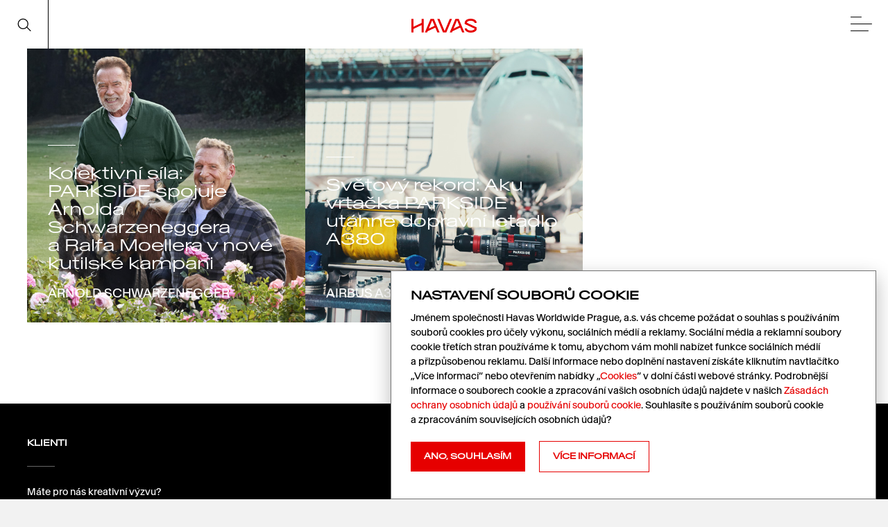

--- FILE ---
content_type: text/html; charset=UTF-8
request_url: https://havas.cz/pressroom_tag/parkside/
body_size: 7356
content:
<!DOCTYPE HTML>
<html lang="cs">
    <head>
    <meta name="viewport" content="width=device-width, initial-scale=1, shrink-to-fit=no, minimum-scale=1">
    <meta http-equiv="Content-Type" content="text/html; charset=UTF-8" />
    <title>Parkside Archivy - Havas Prague</title>
    <meta name="author" content="Havas Worldwide Prague a.s." />
    <meta name="robots" content="index,follow,all" />
    <meta name="keywords" content="innovation,society,lifestyle,connection,creativity,media" />
    <meta name='robots' content='index, follow, max-image-preview:large, max-snippet:-1, max-video-preview:-1' />

	<!-- This site is optimized with the Yoast SEO plugin v21.6 - https://yoast.com/wordpress/plugins/seo/ -->
	<link rel="canonical" href="https://havas.cz/pressroom_tag/parkside/" />
	<meta property="og:locale" content="cs_CZ" />
	<meta property="og:type" content="article" />
	<meta property="og:title" content="Parkside Archivy - Havas Prague" />
	<meta property="og:url" content="https://havas.cz/pressroom_tag/parkside/" />
	<meta property="og:site_name" content="Havas Prague" />
	<meta name="twitter:card" content="summary_large_image" />
	<script type="application/ld+json" class="yoast-schema-graph">{"@context":"https://schema.org","@graph":[{"@type":"CollectionPage","@id":"https://havas.cz/pressroom_tag/parkside/","url":"https://havas.cz/pressroom_tag/parkside/","name":"Parkside Archivy - Havas Prague","isPartOf":{"@id":"https://havas.cz/#website"},"breadcrumb":{"@id":"https://havas.cz/pressroom_tag/parkside/#breadcrumb"},"inLanguage":"cs"},{"@type":"BreadcrumbList","@id":"https://havas.cz/pressroom_tag/parkside/#breadcrumb","itemListElement":[{"@type":"ListItem","position":1,"name":"Domů","item":"https://havas.cz/"},{"@type":"ListItem","position":2,"name":"Parkside"}]},{"@type":"WebSite","@id":"https://havas.cz/#website","url":"https://havas.cz/","name":"Havas Prague","description":"Agentura Havas Prague. Vytváříme smysluplná spojení mezi značkami a spotřebiteli.","potentialAction":[{"@type":"SearchAction","target":{"@type":"EntryPoint","urlTemplate":"https://havas.cz/?s={search_term_string}"},"query-input":"required name=search_term_string"}],"inLanguage":"cs"}]}</script>
	<!-- / Yoast SEO plugin. -->


<link rel='dns-prefetch' href='//player.vimeo.com' />
<link rel='stylesheet' id='wp-block-library-css' href='https://havas.cz/wp-includes/css/dist/block-library/style.min.css?ver=6.4.2'  media='all' />
<style id='safe-svg-svg-icon-style-inline-css' >
.safe-svg-cover{text-align:center}.safe-svg-cover .safe-svg-inside{display:inline-block;max-width:100%}.safe-svg-cover svg{height:100%;max-height:100%;max-width:100%;width:100%}

</style>
<style id='classic-theme-styles-inline-css' >
/*! This file is auto-generated */
.wp-block-button__link{color:#fff;background-color:#32373c;border-radius:9999px;box-shadow:none;text-decoration:none;padding:calc(.667em + 2px) calc(1.333em + 2px);font-size:1.125em}.wp-block-file__button{background:#32373c;color:#fff;text-decoration:none}
</style>
<style id='global-styles-inline-css' >
body{--wp--preset--color--black: #000000;--wp--preset--color--cyan-bluish-gray: #abb8c3;--wp--preset--color--white: #ffffff;--wp--preset--color--pale-pink: #f78da7;--wp--preset--color--vivid-red: #cf2e2e;--wp--preset--color--luminous-vivid-orange: #ff6900;--wp--preset--color--luminous-vivid-amber: #fcb900;--wp--preset--color--light-green-cyan: #7bdcb5;--wp--preset--color--vivid-green-cyan: #00d084;--wp--preset--color--pale-cyan-blue: #8ed1fc;--wp--preset--color--vivid-cyan-blue: #0693e3;--wp--preset--color--vivid-purple: #9b51e0;--wp--preset--gradient--vivid-cyan-blue-to-vivid-purple: linear-gradient(135deg,rgba(6,147,227,1) 0%,rgb(155,81,224) 100%);--wp--preset--gradient--light-green-cyan-to-vivid-green-cyan: linear-gradient(135deg,rgb(122,220,180) 0%,rgb(0,208,130) 100%);--wp--preset--gradient--luminous-vivid-amber-to-luminous-vivid-orange: linear-gradient(135deg,rgba(252,185,0,1) 0%,rgba(255,105,0,1) 100%);--wp--preset--gradient--luminous-vivid-orange-to-vivid-red: linear-gradient(135deg,rgba(255,105,0,1) 0%,rgb(207,46,46) 100%);--wp--preset--gradient--very-light-gray-to-cyan-bluish-gray: linear-gradient(135deg,rgb(238,238,238) 0%,rgb(169,184,195) 100%);--wp--preset--gradient--cool-to-warm-spectrum: linear-gradient(135deg,rgb(74,234,220) 0%,rgb(151,120,209) 20%,rgb(207,42,186) 40%,rgb(238,44,130) 60%,rgb(251,105,98) 80%,rgb(254,248,76) 100%);--wp--preset--gradient--blush-light-purple: linear-gradient(135deg,rgb(255,206,236) 0%,rgb(152,150,240) 100%);--wp--preset--gradient--blush-bordeaux: linear-gradient(135deg,rgb(254,205,165) 0%,rgb(254,45,45) 50%,rgb(107,0,62) 100%);--wp--preset--gradient--luminous-dusk: linear-gradient(135deg,rgb(255,203,112) 0%,rgb(199,81,192) 50%,rgb(65,88,208) 100%);--wp--preset--gradient--pale-ocean: linear-gradient(135deg,rgb(255,245,203) 0%,rgb(182,227,212) 50%,rgb(51,167,181) 100%);--wp--preset--gradient--electric-grass: linear-gradient(135deg,rgb(202,248,128) 0%,rgb(113,206,126) 100%);--wp--preset--gradient--midnight: linear-gradient(135deg,rgb(2,3,129) 0%,rgb(40,116,252) 100%);--wp--preset--font-size--small: 13px;--wp--preset--font-size--medium: 20px;--wp--preset--font-size--large: 36px;--wp--preset--font-size--x-large: 42px;--wp--preset--spacing--20: 0.44rem;--wp--preset--spacing--30: 0.67rem;--wp--preset--spacing--40: 1rem;--wp--preset--spacing--50: 1.5rem;--wp--preset--spacing--60: 2.25rem;--wp--preset--spacing--70: 3.38rem;--wp--preset--spacing--80: 5.06rem;--wp--preset--shadow--natural: 6px 6px 9px rgba(0, 0, 0, 0.2);--wp--preset--shadow--deep: 12px 12px 50px rgba(0, 0, 0, 0.4);--wp--preset--shadow--sharp: 6px 6px 0px rgba(0, 0, 0, 0.2);--wp--preset--shadow--outlined: 6px 6px 0px -3px rgba(255, 255, 255, 1), 6px 6px rgba(0, 0, 0, 1);--wp--preset--shadow--crisp: 6px 6px 0px rgba(0, 0, 0, 1);}:where(.is-layout-flex){gap: 0.5em;}:where(.is-layout-grid){gap: 0.5em;}body .is-layout-flow > .alignleft{float: left;margin-inline-start: 0;margin-inline-end: 2em;}body .is-layout-flow > .alignright{float: right;margin-inline-start: 2em;margin-inline-end: 0;}body .is-layout-flow > .aligncenter{margin-left: auto !important;margin-right: auto !important;}body .is-layout-constrained > .alignleft{float: left;margin-inline-start: 0;margin-inline-end: 2em;}body .is-layout-constrained > .alignright{float: right;margin-inline-start: 2em;margin-inline-end: 0;}body .is-layout-constrained > .aligncenter{margin-left: auto !important;margin-right: auto !important;}body .is-layout-constrained > :where(:not(.alignleft):not(.alignright):not(.alignfull)){max-width: var(--wp--style--global--content-size);margin-left: auto !important;margin-right: auto !important;}body .is-layout-constrained > .alignwide{max-width: var(--wp--style--global--wide-size);}body .is-layout-flex{display: flex;}body .is-layout-flex{flex-wrap: wrap;align-items: center;}body .is-layout-flex > *{margin: 0;}body .is-layout-grid{display: grid;}body .is-layout-grid > *{margin: 0;}:where(.wp-block-columns.is-layout-flex){gap: 2em;}:where(.wp-block-columns.is-layout-grid){gap: 2em;}:where(.wp-block-post-template.is-layout-flex){gap: 1.25em;}:where(.wp-block-post-template.is-layout-grid){gap: 1.25em;}.has-black-color{color: var(--wp--preset--color--black) !important;}.has-cyan-bluish-gray-color{color: var(--wp--preset--color--cyan-bluish-gray) !important;}.has-white-color{color: var(--wp--preset--color--white) !important;}.has-pale-pink-color{color: var(--wp--preset--color--pale-pink) !important;}.has-vivid-red-color{color: var(--wp--preset--color--vivid-red) !important;}.has-luminous-vivid-orange-color{color: var(--wp--preset--color--luminous-vivid-orange) !important;}.has-luminous-vivid-amber-color{color: var(--wp--preset--color--luminous-vivid-amber) !important;}.has-light-green-cyan-color{color: var(--wp--preset--color--light-green-cyan) !important;}.has-vivid-green-cyan-color{color: var(--wp--preset--color--vivid-green-cyan) !important;}.has-pale-cyan-blue-color{color: var(--wp--preset--color--pale-cyan-blue) !important;}.has-vivid-cyan-blue-color{color: var(--wp--preset--color--vivid-cyan-blue) !important;}.has-vivid-purple-color{color: var(--wp--preset--color--vivid-purple) !important;}.has-black-background-color{background-color: var(--wp--preset--color--black) !important;}.has-cyan-bluish-gray-background-color{background-color: var(--wp--preset--color--cyan-bluish-gray) !important;}.has-white-background-color{background-color: var(--wp--preset--color--white) !important;}.has-pale-pink-background-color{background-color: var(--wp--preset--color--pale-pink) !important;}.has-vivid-red-background-color{background-color: var(--wp--preset--color--vivid-red) !important;}.has-luminous-vivid-orange-background-color{background-color: var(--wp--preset--color--luminous-vivid-orange) !important;}.has-luminous-vivid-amber-background-color{background-color: var(--wp--preset--color--luminous-vivid-amber) !important;}.has-light-green-cyan-background-color{background-color: var(--wp--preset--color--light-green-cyan) !important;}.has-vivid-green-cyan-background-color{background-color: var(--wp--preset--color--vivid-green-cyan) !important;}.has-pale-cyan-blue-background-color{background-color: var(--wp--preset--color--pale-cyan-blue) !important;}.has-vivid-cyan-blue-background-color{background-color: var(--wp--preset--color--vivid-cyan-blue) !important;}.has-vivid-purple-background-color{background-color: var(--wp--preset--color--vivid-purple) !important;}.has-black-border-color{border-color: var(--wp--preset--color--black) !important;}.has-cyan-bluish-gray-border-color{border-color: var(--wp--preset--color--cyan-bluish-gray) !important;}.has-white-border-color{border-color: var(--wp--preset--color--white) !important;}.has-pale-pink-border-color{border-color: var(--wp--preset--color--pale-pink) !important;}.has-vivid-red-border-color{border-color: var(--wp--preset--color--vivid-red) !important;}.has-luminous-vivid-orange-border-color{border-color: var(--wp--preset--color--luminous-vivid-orange) !important;}.has-luminous-vivid-amber-border-color{border-color: var(--wp--preset--color--luminous-vivid-amber) !important;}.has-light-green-cyan-border-color{border-color: var(--wp--preset--color--light-green-cyan) !important;}.has-vivid-green-cyan-border-color{border-color: var(--wp--preset--color--vivid-green-cyan) !important;}.has-pale-cyan-blue-border-color{border-color: var(--wp--preset--color--pale-cyan-blue) !important;}.has-vivid-cyan-blue-border-color{border-color: var(--wp--preset--color--vivid-cyan-blue) !important;}.has-vivid-purple-border-color{border-color: var(--wp--preset--color--vivid-purple) !important;}.has-vivid-cyan-blue-to-vivid-purple-gradient-background{background: var(--wp--preset--gradient--vivid-cyan-blue-to-vivid-purple) !important;}.has-light-green-cyan-to-vivid-green-cyan-gradient-background{background: var(--wp--preset--gradient--light-green-cyan-to-vivid-green-cyan) !important;}.has-luminous-vivid-amber-to-luminous-vivid-orange-gradient-background{background: var(--wp--preset--gradient--luminous-vivid-amber-to-luminous-vivid-orange) !important;}.has-luminous-vivid-orange-to-vivid-red-gradient-background{background: var(--wp--preset--gradient--luminous-vivid-orange-to-vivid-red) !important;}.has-very-light-gray-to-cyan-bluish-gray-gradient-background{background: var(--wp--preset--gradient--very-light-gray-to-cyan-bluish-gray) !important;}.has-cool-to-warm-spectrum-gradient-background{background: var(--wp--preset--gradient--cool-to-warm-spectrum) !important;}.has-blush-light-purple-gradient-background{background: var(--wp--preset--gradient--blush-light-purple) !important;}.has-blush-bordeaux-gradient-background{background: var(--wp--preset--gradient--blush-bordeaux) !important;}.has-luminous-dusk-gradient-background{background: var(--wp--preset--gradient--luminous-dusk) !important;}.has-pale-ocean-gradient-background{background: var(--wp--preset--gradient--pale-ocean) !important;}.has-electric-grass-gradient-background{background: var(--wp--preset--gradient--electric-grass) !important;}.has-midnight-gradient-background{background: var(--wp--preset--gradient--midnight) !important;}.has-small-font-size{font-size: var(--wp--preset--font-size--small) !important;}.has-medium-font-size{font-size: var(--wp--preset--font-size--medium) !important;}.has-large-font-size{font-size: var(--wp--preset--font-size--large) !important;}.has-x-large-font-size{font-size: var(--wp--preset--font-size--x-large) !important;}
.wp-block-navigation a:where(:not(.wp-element-button)){color: inherit;}
:where(.wp-block-post-template.is-layout-flex){gap: 1.25em;}:where(.wp-block-post-template.is-layout-grid){gap: 1.25em;}
:where(.wp-block-columns.is-layout-flex){gap: 2em;}:where(.wp-block-columns.is-layout-grid){gap: 2em;}
.wp-block-pullquote{font-size: 1.5em;line-height: 1.6;}
</style>
<link rel='stylesheet' id='wpml-blocks-css' href='https://havas.cz/wp-content/plugins/sitepress-multilingual-cms/dist/css/blocks/styles.css?ver=4.6.8'  media='all' />
<link rel='stylesheet' id='darkbox-css' href='https://havas.cz/wp-content/plugins/czmi-darkbox/public/photoswipe/photoswipe.css?ver=1.1'  media='all' />
<link rel='stylesheet' id='darkboxskin-css' href='https://havas.cz/wp-content/plugins/czmi-darkbox/public/photoswipe/default-skin/default-skin.css?ver=1.1'  media='all' />
<link rel='stylesheet' id='wpml-legacy-horizontal-list-0-css' href='https://havas.cz/wp-content/plugins/sitepress-multilingual-cms/templates/language-switchers/legacy-list-horizontal/style.min.css?ver=1'  media='all' />
<link rel='stylesheet' id='screencss-css' href='https://havas.cz/wp-content/themes/havas2018/css/app.css?ver=1.569630d50b5ef7'  media='all' />
<link rel='stylesheet' id='screencss2-css' href='https://havas.cz/wp-content/themes/havas2018/style.css?ver=1.569630d50b5ef7'  media='all' />
<link rel="https://api.w.org/" href="https://havas.cz/wp-json/" /><link rel="alternate" type="application/json" href="https://havas.cz/wp-json/wp/v2/pressroom_tag/358" /><link rel="EditURI" type="application/rsd+xml" title="RSD" href="https://havas.cz/xmlrpc.php?rsd" />
<meta name="generator" content="WordPress 6.4.2" />
<meta name="generator" content="WPML ver:4.6.8 stt:9,1;" />
<script src="https://havas.cz/wp-content/themes/havas2018/js/scrollreveal-fix.min.js"></script><link rel="icon" href="https://havas.cz/wp-content/uploads/2024/09/havas-favicon-32px-1.png" sizes="32x32" />
<link rel="icon" href="https://havas.cz/wp-content/uploads/2024/09/havas-favicon-32px-1.png" sizes="192x192" />
<link rel="apple-touch-icon" href="https://havas.cz/wp-content/uploads/2024/09/havas-favicon-32px-1.png" />
<meta name="msapplication-TileImage" content="https://havas.cz/wp-content/uploads/2024/09/havas-favicon-32px-1.png" />

		
            <!-- Google Tag Manager -->

<script>
window.dataLayer = window.dataLayer || [];
function gtag() {
      window.dataLayer.push(arguments);
  }
  gtag('consent', 'default', {
      'ad_storage': 'denied',
      'analytics_storage': 'denied'
  });
</script>

<script>(function(w,d,s,l,i){w[l]=w[l]||[];w[l].push({'gtm.start':
new Date().getTime(),event:'gtm.js'});var f=d.getElementsByTagName(s)[0],
j=d.createElement(s),dl=l!='dataLayer'?'&l='+l:'';j.async=true;j.src=
'https://www.googletagmanager.com/gtm.js?id='+i+dl;f.parentNode.insertBefore(j,f);
})(window,document,'script','dataLayer','GTM-WPCXVCG');</script>
<!-- End Google Tag Manager -->
        </head>
    <body class="archive tax-pressroom_tag term-parkside term-358 lang-cs">
                    <!-- Google Tag Manager (noscript) -->
<noscript><iframe src="https://www.googletagmanager.com/ns.html?id=GTM-WPCXVCG"
height="0" width="0" style="display:none;visibility:hidden"></iframe></noscript>
<!-- End Google Tag Manager (noscript) -->
                        <div class="page-enter on" id="penter">
            <div class="penterlayer penterlayer-1" id="penterlayer-1"></div>
            <div class="penterlayer penterlayer-2">
                            </div>
        </div>
        <script>
            document.getElementById( 'penterlayer-1' ).addEventListener( 'animationend', onEnterAnimEnd );
            function onEnterAnimEnd( e ){
                document.getElementById( 'penter' ).style.display = 'none';
                try{
                    document.getElementById( 'penter' ).remove();
                }catch( err ){};
            }
        </script>
                <div class="topmenu anim-topmenu">
    <div class="container-fluid topmenu-inner">
        <div class="topmenu-left">
                       <a href="https://havas.cz" title="Havas Prague" class="left-logo">
                <img src="https://havas.cz/wp-content/themes/havas2018/img/logo.svg" alt="Havas Prague">
            </a>
                       <a href="#" title="" class="left-search searchopener">
                <div class="hoverbg"></div>
                <img src="https://havas.cz/wp-content/themes/havas2018/img/icon-lupa.svg" width="18" height="18" alt="">
                <div class="search-closer"><img src="https://havas.cz/wp-content/themes/havas2018/img/menucloser.svg" width="70" height="70" alt=""></div>
            </a>
        </div>
        <div class="topmenu-center">
            <a href="https://havas.cz" title="Havas Prague" class="center-logo">
                <img src="https://havas.cz/wp-content/themes/havas2018/img/logo.svg"  alt="Havas Prague">
            </a>
            <ul class="nav category-nav" id="top-cat-nav">
        <li class="nav-item ">
        <a class="nav-link" href="https://havas.cz/category/cesko-do-toho/" draggable="false">Česko do toho</a>
    </li>
        <li class="nav-item ">
        <a class="nav-link" href="https://havas.cz/category/innovation/" draggable="false">Innovation</a>
    </li>
        <li class="nav-item ">
        <a class="nav-link" href="https://havas.cz/category/society/" draggable="false">Society</a>
    </li>
        <li class="nav-item ">
        <a class="nav-link" href="https://havas.cz/category/lifestyle/" draggable="false">Lifestyle</a>
    </li>
        <li class="nav-item ">
        <a class="nav-link" href="https://havas.cz/category/meaningful-difference/" draggable="false">Meaningful Difference</a>
    </li>
        <li class="nav-item ">
        <a class="nav-link" href="https://havas.cz/category/h-commerce/" draggable="false">h/commerce</a>
    </li>
        <li class="nav-item ">
        <a class="nav-link" href="https://havas.cz/category/havas-village-life/" draggable="false">Village Life</a>
    </li>
        <li class="nav-item ">
        <a class="nav-link" href="https://havas.cz/category/startups-2/" draggable="false">Startups</a>
    </li>
    </ul>        </div>
        <div class="topmenu-right">
            <ul class="right-menu">
                                    <li class="">
                        <a class="" href="https://havas.cz/agentura/" >Agentura</a>
                    </li>
                                    <li class="">
                        <a class="" href="https://havas.cz/galerie/" >Galerie</a>
                    </li>
                                    <li class="">
                        <a class="" href="/pressroom" >Pressroom</a>
                    </li>
                                    <li class="">
                        <a class="" href="https://havas.cz/kontakt/" >Kontakt</a>
                    </li>
                            </ul>
            <ul class="right-menu langswitch list-inline"><li class=" active"><a href="https://havas.cz/pressroom_tag/parkside/" title="Čeština">Cz</a></li><div class='pipe-divider'> | </div><li class=""><a href="https://havas.cz/en/" title="English">En</a></li></ul>
            <a href="#" class="menucontrol">
                <img src="https://havas.cz/wp-content/themes/havas2018/img/menu.svg" width="70" height="70" alt="menu" class="menucontrol-off on">
                <img src="https://havas.cz/wp-content/themes/havas2018/img/menucloser.svg" width="70" height="70" alt="menu" class="menucontrol-on">
            </a>
            <div class="vertical-separator"></div>
            <a href="#" title="" class="right-search searchopener">
                <div class="hoverbg"></div>
                <img src="https://havas.cz/wp-content/themes/havas2018/img/icon-lupa.svg" width="18" height="18" alt="">
                <div class="search-closer"><img src="https://havas.cz/wp-content/themes/havas2018/img/menucloser.svg" width="70" height="70" alt=""></div>
            </a>
        </div>
    </div>
</div>        <div class="all">
            

            
<div class="container-fluid squares">
    <div class="row">
                    <style>
            .box-id-16956 {
                background-color: #ffffff;
            }
                        .box-id-16956 .box-bgimage {
                background-image: url(https://havas.cz/wp-content/uploads/2025/08/600x600.jpg);
            }
            
            @media(min-width:559px){
                .box-id-16956.squarebox-double .box-bgimage {
                    /*background-image: linear-gradient( rgba(0, 0, 0, 0.6), rgba(0, 0, 0, 0.6) ), url(https://havas.cz/wp-content/uploads/2025/08/1200x600.jpg);*/
                    background-image: url(https://havas.cz/wp-content/uploads/2025/08/1200x600.jpg);
                }
            }
            @media(max-width:558px){
                .box-id-16956.squarebox-double .box-bgimage {
                    background-image: url(https://havas.cz/wp-content/uploads/2025/08/600x1200.jpg);
                }
            }
            
        </style>
        <a href="https://havas.cz/pressroom/kolektivni-sila-parkside-spojuje-arnolda-schwarzeneggera-a-ralfa-moellera-v-nove-kutilske-kampani/" class="squarebox boxtext-light box-id-16956 anim-up load-hidden-desktop  box-" title="Kolektivní síla: PARKSIDE spojuje Arnolda Schwarzeneggera a Ralfa Moellera v nové kutilské kampani" >
            <div class="box-bgimage" style="filter: brightness(100%)"></div>
            <div class="squarebox-dark"></div>
            <div class="squarebox-content">
                <div class="squarebox-upper">
                                                        </div>
                <div class="squarebox-lower">
                    <h2><span class="hr"></span>Kolektivní síla: PARKSIDE spojuje Arnolda Schwarzeneggera a&nbsp;Ralfa Moellera v&nbsp;nové kutilské kampani</h2>
                </div>
                <div class="squarebox-lower-bottom">
                                            ARNOLD SCHWARZENEGGER                                     </div>
            </div>
        </a>                    <style>
            .box-id-16906 {
                background-color: #ffffff;
            }
                        .box-id-16906 .box-bgimage {
                background-image: url(https://havas.cz/wp-content/uploads/2025/07/600x600.jpg);
            }
            
            @media(min-width:559px){
                .box-id-16906.squarebox-double .box-bgimage {
                    /*background-image: linear-gradient( rgba(0, 0, 0, 0.6), rgba(0, 0, 0, 0.6) ), url(https://havas.cz/wp-content/uploads/2025/07/1200x600.jpg);*/
                    background-image: url(https://havas.cz/wp-content/uploads/2025/07/1200x600.jpg);
                }
            }
            @media(max-width:558px){
                .box-id-16906.squarebox-double .box-bgimage {
                    background-image: url(https://havas.cz/wp-content/uploads/2025/07/600x1200.jpg);
                }
            }
            
        </style>
        <a href="https://havas.cz/pressroom/svetovy-rekord-aku-vrtacka-parkside-utahne-dopravni-letadlo-a380/" class="squarebox boxtext-light box-id-16906 anim-up load-hidden-desktop  box-" title="Světový rekord: Aku vrtačka PARKSIDE utáhne dopravní letadlo A380" >
            <div class="box-bgimage" style="filter: brightness(100%)"></div>
            <div class="squarebox-dark"></div>
            <div class="squarebox-content">
                <div class="squarebox-upper">
                                                        </div>
                <div class="squarebox-lower">
                    <h2><span class="hr"></span>Světový rekord: Aku vrtačka PARKSIDE utáhne dopravní letadlo A380</h2>
                </div>
                <div class="squarebox-lower-bottom">
                                            AIRBUS A380                                     </div>
            </div>
        </a>        </div>
</div>




<div class="container-fluid squares">
    <div class="row" id="loadedcontent">
    </div>
</div>
            <div class="vspace-3"></div>
                
                        <div class="footer footer-large">
    <div class="container-fluid">
        <div class="row footer-row footer-row-1">
            <div class="col-4">
                <ul class="footerwidgets"><li class="widget widget_text"><h2>KLIENTI</h2><hr>			<div class="textwidget"><p>Máte pro nás kreativní výzvu?<br />
Pošlete nám brief.<br />
<a href="mailto:havasprague@havas.com">havas.prague@havas.com</a></p>
</div>
		</li></ul>
            </div>
            <div class=" col-4">
                <ul class="footerwidgets"><li class="widget widget_text"><h2>FORUM KARLÍN</h2><hr>			<div class="textwidget"><p>Rádi pro vás ve Foru Karlín zorganizujeme event.<br />
<a href="mailto:nejlepsilokace@havas.cz">nejlepsilokace@havas.cz</a></p>
</div>
		</li></ul>
            </div>
            <div class="col-4">
                <ul class="footerwidgets"><li class="widget widget_text"><h2>KARIÉRA</h2><hr>			<div class="textwidget"><p>Dáme kafe?<br />
<a href="https://jobs.lusk.io/havas/3229">Pošlete nám životopis.</a></p>
</div>
		</li></ul>
            </div>
            <div class="col-4">
                <ul class="footerwidgets"><li class="widget widget_text"><h2>DODAVATELÉ</h2><hr>			<div class="textwidget"><p>Pojďme spolu růst.<br />
Pošlete nám vaši nabídku.<br />
<a href="mailto:nabidky@havas.cz">nabidky@havas.cz</a></p>
</div>
		</li></ul>
            </div>
            <div class="col-2">
                <ul class="footerwidgets"><li class="widget widget_text"><h2>SLEDUJTE NÁS</h2><hr>			<div class="textwidget"><div class="row">
<div class="col-18"><a href="https://www.linkedin.com/company/havas-prague/" target="_blank" rel="noopener">LinkedIn</a><br />
<a href="https://www.facebook.com/HavasPrague/" target="_blank" rel="noopener">Facebook</a></div>
<div class="col-18"><a href="https://www.instagram.com/havasprague/" target="_blank" rel="noopener">Instagram</a></div>
<div class="col-18"><a href="https://twitter.com/havasprague" target="_blank" rel="noopener">X</a></div>
</div>
</div>
		</li></ul>
            </div>
        </div>

        <div class="row footer-row footer-row-2">
            <div class="col-4">
                <ul class="footerwidgets">Copyright © 2026 HAVAS</ul>
            </div>
            <div class="col-4">
                <ul class="footerwidgets"><li class="widget widget_text">			<div class="textwidget"><p>All rights reserved</p>
</div>
		</li></ul>
            </div>
            <div class="col-4 d-flex">
                                                                                                        <a href="/cookies">Cookies</a>
                <div class="pipe-divider">|</div>
                <a href="/terms-of-use">Ochrana údajů</a>
            </div>
            <div class="col-4">
                <ul class="footerwidgets"><li class="widget widget_text">			<div class="textwidget"><p><a href="/pressroom">Pressroom</a></p>
</div>
		</li></ul>
            </div>
            <div class="col-2">
                <ul class="right-menu langswitch list-inline"><li class=" active"><a href="https://havas.cz/pressroom_tag/parkside/" title="Čeština">Cz</a></li><div class='pipe-divider'> | </div><li class=""><a href="https://havas.cz/en/" title="English">En</a></li></ul>
                            </div>
        </div>

            </div>
</div>

<div class="footer footer-small">
    <div class="container-fluid">
        <div class="row footer-row footer-row-1">
            <div class="col-18 col-sm-9">
                <ul class="footerwidgets"><li class="widget widget_text"><h2>KLIENTI</h2><hr>			<div class="textwidget"><p>Máte pro nás kreativní výzvu?<br />
Pošlete nám brief.<br />
<a href="mailto:havasprague@havas.com">havas.prague@havas.com</a></p>
</div>
		</li></ul>
            </div>
            <div class="col-18 col-sm-9">
                <ul class="footerwidgets"><li class="widget widget_text"><h2>FORUM KARLÍN</h2><hr>			<div class="textwidget"><p>Rádi pro vás ve Foru Karlín zorganizujeme event.<br />
<a href="mailto:nejlepsilokace@havas.cz">nejlepsilokace@havas.cz</a></p>
</div>
		</li></ul>
            </div>
            <div class="col-18 col-sm-9">
                <ul class="footerwidgets"><li class="widget widget_text"><h2>KARIÉRA</h2><hr>			<div class="textwidget"><p>Dáme kafe?<br />
<a href="https://jobs.lusk.io/havas/3229">Pošlete nám životopis.</a></p>
</div>
		</li></ul>
            </div>
            <div class="col-18 col-sm-9">
                <ul class="footerwidgets"><li class="widget widget_text"><h2>DODAVATELÉ</h2><hr>			<div class="textwidget"><p>Pojďme spolu růst.<br />
Pošlete nám vaši nabídku.<br />
<a href="mailto:nabidky@havas.cz">nabidky@havas.cz</a></p>
</div>
		</li></ul>
            </div>
            <div class="col-18">
                <ul class="footerwidgets"><li class="widget widget_text"><h2>SLEDUJTE NÁS</h2><hr>			<div class="textwidget"><div class="row">
<div class="col-18"><a href="https://www.linkedin.com/company/havas-prague/" target="_blank" rel="noopener">LinkedIn</a><br />
<a href="https://www.facebook.com/HavasPrague/" target="_blank" rel="noopener">Facebook</a></div>
<div class="col-18"><a href="https://www.instagram.com/havasprague/" target="_blank" rel="noopener">Instagram</a></div>
<div class="col-18"><a href="https://twitter.com/havasprague" target="_blank" rel="noopener">X</a></div>
</div>
</div>
		</li></ul>
            </div>
        </div>
        <div class="row footer-row footer-row-2">
            <div class="col-18 d-flex col-sm-9">
                                                                                        <a href="/cookies">Cookies</a>
                <div class="pipe-divider">|</div>
                <a href="/terms-of-use">Ochrana údajů</a>
            </div>
            <div class="col-18 col-sm-9">
                <ul class="footerwidgets"><li class="widget widget_text">			<div class="textwidget"><p><a href="/pressroom">Pressroom</a></p>
</div>
		</li></ul>
            </div>
            <div class="col-18 col-sm-9 mt-sm-5">
                <ul class="footerwidgets">Copyright © 2026 HAVAS</ul>
            </div>
            <div class="col-18 col-sm-9 mt-sm-5">
                <ul class="footerwidgets"><li class="widget widget_text">			<div class="textwidget"><p>All rights reserved</p>
</div>
		</li></ul>
            </div>
        </div>
            </div>
</div>        </div>
                <div class="menulayer" id="menulayer">
    <ul class="nav flex-column menulayer-category-nav">
                <li class="nav-item  ">
            <a class="nav-link " href="https://havas.cz/category/cesko-do-toho/">Česko do toho</a>
        </li>
                <li class="nav-item  ">
            <a class="nav-link " href="https://havas.cz/category/innovation/">Innovation</a>
        </li>
                <li class="nav-item  ">
            <a class="nav-link " href="https://havas.cz/category/society/">Society</a>
        </li>
                <li class="nav-item  ">
            <a class="nav-link " href="https://havas.cz/category/lifestyle/">Lifestyle</a>
        </li>
                <li class="nav-item  ">
            <a class="nav-link " href="https://havas.cz/category/meaningful-difference/">Meaningful Difference</a>
        </li>
                <li class="nav-item  ">
            <a class="nav-link " href="https://havas.cz/category/h-commerce/">h/commerce</a>
        </li>
                <li class="nav-item  ">
            <a class="nav-link " href="https://havas.cz/category/havas-village-life/">Village Life</a>
        </li>
                <li class="nav-item  ">
            <a class="nav-link " href="https://havas.cz/category/startups-2/">Startups</a>
        </li>
            </ul>
    <div class="row menulayer-bottom">
        <div class="col-9">
            <hr>
            <ul class="list-inline menu-pages">
                                <li class="list-inline-item ">
                    <a class="" href="https://havas.cz/agentura/" >Agentura</a>
                </li>
                            <li class="list-inline-item ">
                    <a class="" href="https://havas.cz/galerie/" >Galerie</a>
                </li>
                            <li class="list-inline-item ">
                    <a class="" href="/pressroom" >Pressroom</a>
                </li>
                            <li class="list-inline-item ">
                    <a class="" href="https://havas.cz/kontakt/" >Kontakt</a>
                </li>
                        </ul>
        </div>
        <div class="col-9 d-flex flex-column justify-content-end">
            <hr>
            <ul class="right-menu list-inline langswitch full-names"><li class="list-inline-item active"><a href="https://havas.cz/pressroom_tag/parkside/" title="Čeština">Česky</a></li><div class='pipe-divider'> | </div><li class="list-inline-item"><a href="https://havas.cz/en/" title="English">English</a></li></ul>
        </div>
    </div>
</div>        <div class="searchlayer" id="searchlayer">
    <div class="searchlayer-top desc">
        <div class="row">
            <div class="d-none d-lg-block col-lg-3"></div>
            <div class="col-18 col-lg-11">
                <hr>Zadejte např. "Havas Prague" a hledejte ve výsledcích.
            </div>
        </div>
    </div>
    <div class="searchlayer-middle">
        <div class="row">
            <div class="d-none d-lg-block col-lg-3"></div>
            <div class="col-18 col-lg-11">
                <form class="form searchform" method="get" action="https://havas.cz"  id="layersearchform" >
	<div class="row justify-content-start justify-content-sm-around">
		<div class="col-10 col-sm-12 ">
			<input type="text" class="form-control mb-2 searchtextinput" name="s"  placeholder="Hledat" value="" autocomplete="off" spellcheck="false">
		</div>
		<div class="text-right searchbuttons">
			<div>
				<button
					class="btn btn-white searchreset" value="" title="" type="reset">
					<!--<img src="https://havas.cz/wp-content/themes/havas2018/img/searchreset.svg" alt="" width="48">-->
					<svg width="100%" height="100%" viewbox="0 0 48 48" version="1.1" style="fill-rule:evenodd;clip-rule:evenodd;stroke-linecap:round;stroke-linejoin:round;stroke-miterlimit:1.5;"><path d="M19.236,28.809l9.619,-9.618" stroke="#e60000" style="fill:none;stroke-width:1px;"/><path d="M19.236,19.191l9.619,9.618" stroke="#e60000" style="fill:none;stroke-width:1px;"/></svg>
				</button>
				<button
					class="btn btn-white searchsubmit" value="searchVerb" title="searchVerb" type="submit">
					<!--<img src="https://havas.cz/wp-content/themes/havas2018/img/searchbutton.svg" alt="" width="60">-->
					<svg width="100%" height="100%" viewbox="0 0 48 36" version="1.1" style="fill-rule:evenodd;clip-rule:evenodd;stroke-linecap:round;stroke-linejoin:round;stroke-miterlimit:1.5;"><path d="M4.119,17.99l41.028,0" stroke="#e60000" style="fill:none;stroke-width:0.75px;"/><path d="M45.147,17.99l-13.134,-13.134" stroke="#e60000" style="fill:none;stroke-width:0.75px;"/><path d="M45.147,17.99l-13.134,13.133" stroke="#e60000" style="fill:none; stroke-width:0.75px;"/></svg>
				</button>
			</div>
		</div>
	</div>
</form>
                <div class="desc">Stiskněte klávesu Enter pro vyhledávání</div>
            </div>
        </div>
    </div>
</div>        <div class="page-exit" id="pexit">
            <div class="pexitlayer pexitlayer-1"></div>
            <div class="pexitlayer pexitlayer-2"></div>
            <div class="pexitlayer pexitlayer-3">
                            </div>
        </div>
        <script  src="https://havas.cz/wp-includes/js/jquery/jquery.min.js?ver=3.7.1" id="jquery-core-js"></script>
<script  src="https://havas.cz/wp-includes/js/jquery/jquery-migrate.min.js?ver=3.4.1" id="jquery-migrate-js"></script>
<script  id="darkbox-js-extra">
/* <![CDATA[ */
var darkbox_params = {"selector":"a[rel*=gallery],a[rel*=lightbox],a[rel*=fancybox]"};
/* ]]> */
</script>
<script  src="https://havas.cz/wp-content/plugins/czmi-darkbox/public/photoswipe/darkbox-dist.js?ver=1.1" id="darkbox-js"></script>
<script  src="https://player.vimeo.com/api/player.js?ver=6.4.2" id="vimeo-js"></script>
<script  src="https://havas.cz/wp-content/themes/havas2018/js/bootstrap.bundle.min.js?ver=6.4.2" id="bootstrap-js"></script>
<script  src="https://havas.cz/wp-content/themes/havas2018/js/hammer.min.js?ver=6.4.2" id="hammerjs-js"></script>
<script  src="https://havas.cz/wp-content/themes/havas2018/js/slick.min.js?ver=6.4.2" id="slick-js"></script>
<script  src="https://havas.cz/wp-content/themes/havas2018/js/simplebar.js?ver=6.4.2" id="simplebar-js"></script>
<script  src="https://havas.cz/wp-content/themes/havas2018/js/jquery.ba-throttle-debounce.min.js?ver=6.4.2" id="debounce-js"></script>
<script  id="app-js-extra">
/* <![CDATA[ */
var jsdata = {"apiurl":"https:\/\/havas.cz\/wp-json\/","siteurl":"https:\/\/havas.cz"};
/* ]]> */
</script>
<script  src="https://havas.cz/wp-content/themes/havas2018/js/app.js?ver=1.569630d50b5ddb" id="app-js"></script>
<script  src="https://havas.cz/wp-content/plugins/page-links-to/dist/new-tab.js?ver=3.3.6" id="page-links-to-js"></script>

        


        <script>
        var __cookieVar='B';
        var __cookieLang='cs';
        </script>
        <link rel="stylesheet" href="https://havas.cz/wp-content/themes/havas2018/cookieconsent/cookieconsent.css">
        <script src="https://havas.cz/wp-content/themes/havas2018/cookieconsent/cookieconsent.js"></script>
        <script src="https://havas.cz/wp-content/themes/havas2018/cookieconsent/settings.js"></script>
  
        <!-- GA analytics /-->    </body>
</html>

--- FILE ---
content_type: text/css
request_url: https://havas.cz/wp-content/themes/havas2018/css/app.css?ver=1.569630d50b5ef7
body_size: 24547
content:
@charset "UTF-8";
/**
 * @license
 * MyFonts Webfont Build ID 3655352, 2018-10-15T10:25:58-0400
 * 
 * The fonts listed in this notice are subject to the End User License
 * Agreement(s) entered into by the website owner. All other parties are 
 * explicitly restricted from using the Licensed Webfonts(s).
 * 
 * You may obtain a valid license at the URLs below.
 * 
 * Webfont: HelveticaNeueLTPro-Lt by Linotype
 * URL: https://www.myfonts.com/fonts/linotype/neue-helvetica/pro-45-light-189172/
 * 
 * Webfont: HelveticaNeueLTPro-Roman by Linotype
 * URL: https://www.myfonts.com/fonts/linotype/neue-helvetica/pro-55-roman/
 * 
 * Webfont: HelveticaNeueLTPro-Bd by Linotype
 * URL: https://www.myfonts.com/fonts/linotype/neue-helvetica/pro-75-bold/
 * 
 * 
 * License: https://www.myfonts.com/viewlicense?type=web&buildid=3655352
 * Licensed pageviews: 250,000
 * Webfonts copyright: Copyright &#x00A9; 2014 Monotype Imaging Inc. All rights reserved.
 * 
 * © 2018 MyFonts Inc
*/
/* @import must be at top of file, otherwise CSS will not work */
@import url("//hello.myfonts.net/count/37c6b8");
@font-face {
  font-family: "havashelvetica";
  font-weight: 100;
  src: url("../fonts/37C6B8_0_0.eot");
  src: url("../fonts/37C6B8_0_0.eot?#iefix") format("embedded-opentype"), url("../fonts/37C6B8_0_0.woff2") format("woff2"), url("../fonts/37C6B8_0_0.woff") format("woff"), url("../fonts/37C6B8_0_0.ttf") format("truetype");
}
@font-face {
  font-family: "havashelvetica";
  font-weight: 400;
  src: url("../fonts/37C6B8_1_0.eot");
  src: url("../fonts/37C6B8_1_0.eot?#iefix") format("embedded-opentype"), url("../fonts/37C6B8_1_0.woff2") format("woff2"), url("../fonts/37C6B8_1_0.woff") format("woff"), url("../fonts/37C6B8_1_0.ttf") format("truetype");
}
@font-face {
  font-family: "havashelvetica";
  font-weight: 700;
  src: url("../fonts/37C6B8_2_0.eot");
  src: url("../fonts/37C6B8_2_0.eot?#iefix") format("embedded-opentype"), url("../fonts/37C6B8_2_0.woff2") format("woff2"), url("../fonts/37C6B8_2_0.woff") format("woff"), url("../fonts/37C6B8_2_0.ttf") format("truetype");
}
/* BAIKAL FONTS */
@font-face {
  font-family: "BaikalRegular";
  src: url("../fonts/baikal/Baikal-Regular.woff2");
}
@font-face {
  font-family: "BaikalMedium";
  src: url("../fonts/baikal/Baikal-Medium.woff2");
}
@font-face {
  font-family: "BaikalExpanded";
  src: url("../fonts/baikal/Baikal-Expanded.woff2");
}
@font-face {
  font-family: "BaikalExpandedLight";
  src: url("../fonts/baikal/Baikal-ExpandedLight.woff2");
}
@font-face {
  font-family: "BaikalExpandedMedium";
  src: url("../fonts/baikal/Baikal-ExpandedMedium.woff2");
}
@font-face {
  font-family: "BaikalBook";
  src: url("../fonts/baikal/Baikal-Book.woff2");
}
@font-face {
  font-family: "BaikalExpandedBook";
  src: url("../fonts/baikal/Baikal-ExpandedBook.woff2");
}
@font-face {
  font-family: "Myriad Pro";
  src: local("Myriad Pro Regular"), local("Myriad-Pro-Regular"), url("../fonts/MyriadPro-Regular.woff2") format("woff2"), url("../fonts/MyriadPro-Regular.woff") format("woff"), url("../fonts/MyriadPro-Regular.ttf") format("truetype");
  font-weight: 400;
  font-style: normal;
}
/*!
 * Bootstrap v4.1.1 (https://getbootstrap.com/)
 * Copyright 2011-2018 The Bootstrap Authors
 * Copyright 2011-2018 Twitter, Inc.
 * Licensed under MIT (https://github.com/twbs/bootstrap/blob/master/LICENSE)
 */
:root {
  --blue: #007bff;
  --indigo: #6610f2;
  --purple: #6858a5;
  --pink: #ca5ba2;
  --red: #e60000;
  --orange: #fd7e14;
  --yellow: #ffc107;
  --green: #77c043;
  --teal: #00aa93;
  --cyan: #00aed0;
  --white: #fff;
  --gray: #666666;
  --gray-dark: #333333;
  --primary: #e60000;
  --secondary: #666666;
  --success: #77c043;
  --info: #00aed0;
  --warning: #ffc107;
  --danger: #e60000;
  --light: #f8f9fa;
  --dark: #333333;
  --breakpoint-xs: 0;
  --breakpoint-sm: 414px;
  --breakpoint-md: 768px;
  --breakpoint-lg: 1428px;
  --breakpoint-xl: 1600px;
  --font-family-sans-serif: "havashelvetica", "Helvetica Neue", Helvetica, Arial, sans-serif;
  --font-family-monospace: SFMono-Regular, Menlo, Monaco, Consolas, "Liberation Mono", "Courier New", monospace;
}

*,
*::before,
*::after {
  box-sizing: border-box;
}

html {
  font-family: sans-serif;
  line-height: 1.15;
  -webkit-text-size-adjust: 100%;
  -ms-text-size-adjust: 100%;
  -ms-overflow-style: scrollbar;
  -webkit-tap-highlight-color: rgba(0, 0, 0, 0);
}
article, aside, figcaption, figure, footer, header, hgroup, main, nav, section {
  display: block;
}

body {
  margin: 0;
  font-family: "BaikalRegular";
  font-size: 1.125rem;
  font-weight: 400;
  line-height: 1.444;
  color: white;
  text-align: left;
  background-color: #fff;
}

[tabindex="-1"]:focus {
  outline: 0 !important;
}

hr {
  box-sizing: content-box;
  height: 0;
  overflow: visible;
}

h1, h2, h3, h4, h5, h6 {
  margin-top: 0;
  margin-bottom: 0.5rem;
}

p {
  margin-top: 0;
  margin-bottom: 1rem;
}

abbr[title],
abbr[data-original-title] {
  text-decoration: underline;
  -webkit-text-decoration: underline dotted;
          text-decoration: underline dotted;
  cursor: help;
  border-bottom: 0;
}

address {
  margin-bottom: 1rem;
  font-style: normal;
  line-height: inherit;
}

ol,
ul,
dl {
  margin-top: 0;
  margin-bottom: 1rem;
}

ol ol,
ul ul,
ol ul,
ul ol {
  margin-bottom: 0;
}

dt {
  font-weight: 700;
}

dd {
  margin-bottom: 0.5rem;
  margin-left: 0;
}

blockquote {
  margin: 0 0 1rem;
}

dfn {
  font-style: italic;
}

b,
strong {
  font-weight: bolder;
}

small {
  font-size: 80%;
}

sub,
sup {
  position: relative;
  font-size: 75%;
  line-height: 0;
  vertical-align: baseline;
}

sub {
  bottom: -0.25em;
}

sup {
  top: -0.5em;
}

a {
  color: #e60000;
  text-decoration: none;
  background-color: transparent;
  -webkit-text-decoration-skip: objects;
}
a:hover {
  color: #c00000;
  text-decoration: none;
}

a:not([href]):not([tabindex]) {
  color: inherit;
  text-decoration: none;
}
a:not([href]):not([tabindex]):hover, a:not([href]):not([tabindex]):focus {
  color: inherit;
  text-decoration: none;
}
a:not([href]):not([tabindex]):focus {
  outline: 0;
}

pre,
code,
kbd,
samp {
  font-family: SFMono-Regular, Menlo, Monaco, Consolas, "Liberation Mono", "Courier New", monospace;
  font-size: 1em;
}

pre {
  margin-top: 0;
  margin-bottom: 1rem;
  overflow: auto;
  -ms-overflow-style: scrollbar;
}

figure {
  margin: 0 0 1rem;
}

img {
  vertical-align: middle;
  border-style: none;
}

svg:not(:root) {
  overflow: hidden;
}

table {
  border-collapse: collapse;
}

caption {
  padding-top: 0.75rem;
  padding-bottom: 0.75rem;
  color: #666666;
  text-align: left;
  caption-side: bottom;
}

th {
  text-align: inherit;
}

label {
  display: inline-block;
  margin-bottom: 0.5rem;
}

button {
  border-radius: 0;
}

button:focus {
  outline: 1px dotted;
  outline: 5px auto -webkit-focus-ring-color;
}

input,
button,
select,
optgroup,
textarea {
  margin: 0;
  font-family: inherit;
  font-size: inherit;
  line-height: inherit;
}

button,
input {
  overflow: visible;
}

button,
select {
  text-transform: none;
}

button,
html [type=button],
[type=reset],
[type=submit] {
  -webkit-appearance: button;
}

button::-moz-focus-inner,
[type=button]::-moz-focus-inner,
[type=reset]::-moz-focus-inner,
[type=submit]::-moz-focus-inner {
  padding: 0;
  border-style: none;
}

input[type=radio],
input[type=checkbox] {
  box-sizing: border-box;
  padding: 0;
}

input[type=date],
input[type=time],
input[type=datetime-local],
input[type=month] {
  -webkit-appearance: listbox;
}

textarea {
  overflow: auto;
  resize: vertical;
}

fieldset {
  min-width: 0;
  padding: 0;
  margin: 0;
  border: 0;
}

legend {
  display: block;
  width: 100%;
  max-width: 100%;
  padding: 0;
  margin-bottom: 0.5rem;
  font-size: 1.5rem;
  line-height: inherit;
  color: inherit;
  white-space: normal;
}

progress {
  vertical-align: baseline;
}

[type=number]::-webkit-inner-spin-button,
[type=number]::-webkit-outer-spin-button {
  height: auto;
}

[type=search] {
  outline-offset: -2px;
  -webkit-appearance: none;
}

[type=search]::-webkit-search-cancel-button,
[type=search]::-webkit-search-decoration {
  -webkit-appearance: none;
}

::-webkit-file-upload-button {
  font: inherit;
  -webkit-appearance: button;
}

output {
  display: inline-block;
}

summary {
  display: list-item;
  cursor: pointer;
}

template {
  display: none;
}

[hidden] {
  display: none !important;
}

h1, h2, h3, h4, h5, h6,
.h1, .h2, .h3, .h4, .h5, .h6 {
  margin-bottom: 0.5rem;
  font-family: "BaikalExpandedLight";
  font-weight: 400;
  line-height: 1.2;
  color: inherit;
}

h1, .h1 {
  font-size: 5.0625rem;
}

h2, .h2 {
  font-size: 2.390625rem;
}

h3, .h3 {
  font-size: 2.1250125rem;
}

h4, .h4 {
  font-size: 1.62rem;
}

h5, .h5 {
  font-size: 1.125rem;
}

h6, .h6 {
  font-size: 0.875025rem;
}

.lead {
  font-size: 1.40625rem;
  font-weight: 300;
}

.display-1 {
  font-size: 6rem;
  font-weight: 300;
  line-height: 1.2;
}

.display-2 {
  font-size: 5.5rem;
  font-weight: 300;
  line-height: 1.2;
}

.display-3 {
  font-size: 4.5rem;
  font-weight: 300;
  line-height: 1.2;
}

.display-4 {
  font-size: 3.5rem;
  font-weight: 300;
  line-height: 1.2;
}

hr {
  margin-top: 1rem;
  margin-bottom: 1rem;
  border: 0;
  border-top: 1px solid black;
}

small,
.small {
  font-size: 80%;
  font-weight: 400;
}

mark,
.mark {
  padding: 0.2em;
  background-color: #fcf8e3;
}

.list-unstyled {
  padding-left: 0;
  list-style: none;
}

.list-inline {
  padding-left: 0;
  list-style: none;
}

.list-inline-item {
  display: inline-block;
}
.list-inline-item:not(:last-child) {
  margin-right: 0.5rem;
}

.initialism {
  font-size: 90%;
  text-transform: uppercase;
}

.blockquote {
  margin-bottom: 1rem;
  font-size: 1.40625rem;
}

.blockquote-footer {
  display: block;
  font-size: 80%;
  color: #666666;
}
.blockquote-footer::before {
  content: "— ";
}

.img-fluid, .img-responsive {
  max-width: 100%;
  height: auto;
}

.img-thumbnail {
  padding: 0.25rem;
  background-color: #fff;
  border: 1px solid #dee2e6;
  border-radius: 0;
  max-width: 100%;
  height: auto;
}

.figure {
  display: inline-block;
}

.figure-img {
  margin-bottom: 0.5rem;
  line-height: 1;
}

.figure-caption {
  font-size: 90%;
  color: #666666;
}

code {
  font-size: 87.5%;
  color: #ca5ba2;
  word-break: break-word;
}
a > code {
  color: inherit;
}

kbd {
  padding: 0.2rem 0.4rem;
  font-size: 87.5%;
  color: #fff;
  background-color: #212529;
  border-radius: 0;
}
kbd kbd {
  padding: 0;
  font-size: 100%;
  font-weight: 700;
}

pre {
  display: block;
  font-size: 87.5%;
  color: #212529;
}
pre code {
  font-size: inherit;
  color: inherit;
  word-break: normal;
}

.pre-scrollable {
  max-height: 340px;
  overflow-y: scroll;
}

.container {
  width: 100%;
  padding-right: 19.5px;
  padding-left: 19.5px;
  margin-right: auto;
  margin-left: auto;
}
@media (min-width: 414px) {
  .container {
    max-width: 540px;
  }
}
@media (min-width: 768px) {
  .container {
    max-width: 720px;
  }
}
@media (min-width: 1428px) {
  .container {
    max-width: 960px;
  }
}
@media (min-width: 1600px) {
  .container {
    max-width: 1140px;
  }
}

.container-fluid {
  width: 100%;
  padding-right: 19.5px;
  padding-left: 19.5px;
  margin-right: auto;
  margin-left: auto;
}

.row {
  display: flex;
  flex-wrap: wrap;
  margin-right: -19.5px;
  margin-left: -19.5px;
}

.no-gutters {
  margin-right: 0;
  margin-left: 0;
}
.no-gutters > .col,
.no-gutters > [class*=col-] {
  padding-right: 0;
  padding-left: 0;
}

.col-xl,
.col-xl-auto, .col-xl-18, .col-xl-17, .col-xl-16, .col-xl-15, .col-xl-14, .col-xl-13, .col-xl-12, .col-xl-11, .col-xl-10, .col-xl-9, .col-xl-8, .col-xl-7, .col-xl-6, .col-xl-5, .col-xl-4, .col-xl-3, .col-xl-2, .col-xl-1, .col-lg,
.col-lg-auto, .col-lg-18, .col-lg-17, .col-lg-16, .col-lg-15, .col-lg-14, .col-lg-13, .col-lg-12, .col-lg-11, .col-lg-10, .col-lg-9, .col-lg-8, .col-lg-7, .col-lg-6, .col-lg-5, .col-lg-4, .col-lg-3, .col-lg-2, .col-lg-1, .col-md,
.col-md-auto, .col-md-18, .col-md-17, .col-md-16, .col-md-15, .col-md-14, .col-md-13, .col-md-12, .col-md-11, .col-md-10, .col-md-9, .col-md-8, .col-md-7, .col-md-6, .col-md-5, .col-md-4, .col-md-3, .col-md-2, .col-md-1, .col-sm,
.col-sm-auto, .col-sm-18, .col-sm-17, .col-sm-16, .col-sm-15, .col-sm-14, .col-sm-13, .col-sm-12, .col-sm-11, .col-sm-10, .col-sm-9, .col-sm-8, .col-sm-7, .col-sm-6, .col-sm-5, .col-sm-4, .col-sm-3, .col-sm-2, .col-sm-1, .col,
.col-auto, .col-18, .col-17, .col-16, .col-15, .col-14, .col-13, .col-12, .col-11, .col-10, .col-9, .col-8, .col-7, .col-6, .col-5, .col-4, .col-3, .col-2, .col-1 {
  position: relative;
  width: 100%;
  min-height: 1px;
  padding-right: 19.5px;
  padding-left: 19.5px;
}

.col {
  flex-basis: 0;
  flex-grow: 1;
  max-width: 100%;
}

.col-auto {
  flex: 0 0 auto;
  width: auto;
  max-width: none;
}

.col-1 {
  flex: 0 0 5.5555555556%;
  max-width: 5.5555555556%;
}

.col-2 {
  flex: 0 0 11.1111111111%;
  max-width: 11.1111111111%;
}

.col-3 {
  flex: 0 0 16.6666666667%;
  max-width: 16.6666666667%;
}

.col-4 {
  flex: 0 0 22.2222222222%;
  max-width: 22.2222222222%;
}

.col-5 {
  flex: 0 0 27.7777777778%;
  max-width: 27.7777777778%;
}

.col-6 {
  flex: 0 0 33.3333333333%;
  max-width: 33.3333333333%;
}

.col-7 {
  flex: 0 0 38.8888888889%;
  max-width: 38.8888888889%;
}

.col-8 {
  flex: 0 0 44.4444444444%;
  max-width: 44.4444444444%;
}

.col-9 {
  flex: 0 0 50%;
  max-width: 50%;
}

.col-10 {
  flex: 0 0 55.5555555556%;
  max-width: 55.5555555556%;
}

.col-11 {
  flex: 0 0 61.1111111111%;
  max-width: 61.1111111111%;
}

.col-12 {
  flex: 0 0 66.6666666667%;
  max-width: 66.6666666667%;
}

.col-13 {
  flex: 0 0 72.2222222222%;
  max-width: 72.2222222222%;
}

.col-14 {
  flex: 0 0 77.7777777778%;
  max-width: 77.7777777778%;
}

.col-15 {
  flex: 0 0 83.3333333333%;
  max-width: 83.3333333333%;
}

.col-16 {
  flex: 0 0 88.8888888889%;
  max-width: 88.8888888889%;
}

.col-17 {
  flex: 0 0 94.4444444444%;
  max-width: 94.4444444444%;
}

.col-18 {
  flex: 0 0 100%;
  max-width: 100%;
}

.order-first {
  order: -1;
}

.order-last {
  order: 19;
}

.order-0 {
  order: 0;
}

.order-1 {
  order: 1;
}

.order-2 {
  order: 2;
}

.order-3 {
  order: 3;
}

.order-4 {
  order: 4;
}

.order-5 {
  order: 5;
}

.order-6 {
  order: 6;
}

.order-7 {
  order: 7;
}

.order-8 {
  order: 8;
}

.order-9 {
  order: 9;
}

.order-10 {
  order: 10;
}

.order-11 {
  order: 11;
}

.order-12 {
  order: 12;
}

.order-13 {
  order: 13;
}

.order-14 {
  order: 14;
}

.order-15 {
  order: 15;
}

.order-16 {
  order: 16;
}

.order-17 {
  order: 17;
}

.order-18 {
  order: 18;
}

.offset-1 {
  margin-left: 5.5555555556%;
}

.offset-2 {
  margin-left: 11.1111111111%;
}

.offset-3 {
  margin-left: 16.6666666667%;
}

.offset-4 {
  margin-left: 22.2222222222%;
}

.offset-5 {
  margin-left: 27.7777777778%;
}

.offset-6 {
  margin-left: 33.3333333333%;
}

.offset-7 {
  margin-left: 38.8888888889%;
}

.offset-8 {
  margin-left: 44.4444444444%;
}

.offset-9 {
  margin-left: 50%;
}

.offset-10 {
  margin-left: 55.5555555556%;
}

.offset-11 {
  margin-left: 61.1111111111%;
}

.offset-12 {
  margin-left: 66.6666666667%;
}

.offset-13 {
  margin-left: 72.2222222222%;
}

.offset-14 {
  margin-left: 77.7777777778%;
}

.offset-15 {
  margin-left: 83.3333333333%;
}

.offset-16 {
  margin-left: 88.8888888889%;
}

.offset-17 {
  margin-left: 94.4444444444%;
}

@media (min-width: 414px) {
  .col-sm {
    flex-basis: 0;
    flex-grow: 1;
    max-width: 100%;
  }
  .col-sm-auto {
    flex: 0 0 auto;
    width: auto;
    max-width: none;
  }
  .col-sm-1 {
    flex: 0 0 5.5555555556%;
    max-width: 5.5555555556%;
  }
  .col-sm-2 {
    flex: 0 0 11.1111111111%;
    max-width: 11.1111111111%;
  }
  .col-sm-3 {
    flex: 0 0 16.6666666667%;
    max-width: 16.6666666667%;
  }
  .col-sm-4 {
    flex: 0 0 22.2222222222%;
    max-width: 22.2222222222%;
  }
  .col-sm-5 {
    flex: 0 0 27.7777777778%;
    max-width: 27.7777777778%;
  }
  .col-sm-6 {
    flex: 0 0 33.3333333333%;
    max-width: 33.3333333333%;
  }
  .col-sm-7 {
    flex: 0 0 38.8888888889%;
    max-width: 38.8888888889%;
  }
  .col-sm-8 {
    flex: 0 0 44.4444444444%;
    max-width: 44.4444444444%;
  }
  .col-sm-9 {
    flex: 0 0 50%;
    max-width: 50%;
  }
  .col-sm-10 {
    flex: 0 0 55.5555555556%;
    max-width: 55.5555555556%;
  }
  .col-sm-11 {
    flex: 0 0 61.1111111111%;
    max-width: 61.1111111111%;
  }
  .col-sm-12 {
    flex: 0 0 66.6666666667%;
    max-width: 66.6666666667%;
  }
  .col-sm-13 {
    flex: 0 0 72.2222222222%;
    max-width: 72.2222222222%;
  }
  .col-sm-14 {
    flex: 0 0 77.7777777778%;
    max-width: 77.7777777778%;
  }
  .col-sm-15 {
    flex: 0 0 83.3333333333%;
    max-width: 83.3333333333%;
  }
  .col-sm-16 {
    flex: 0 0 88.8888888889%;
    max-width: 88.8888888889%;
  }
  .col-sm-17 {
    flex: 0 0 94.4444444444%;
    max-width: 94.4444444444%;
  }
  .col-sm-18 {
    flex: 0 0 100%;
    max-width: 100%;
  }
  .order-sm-first {
    order: -1;
  }
  .order-sm-last {
    order: 19;
  }
  .order-sm-0 {
    order: 0;
  }
  .order-sm-1 {
    order: 1;
  }
  .order-sm-2 {
    order: 2;
  }
  .order-sm-3 {
    order: 3;
  }
  .order-sm-4 {
    order: 4;
  }
  .order-sm-5 {
    order: 5;
  }
  .order-sm-6 {
    order: 6;
  }
  .order-sm-7 {
    order: 7;
  }
  .order-sm-8 {
    order: 8;
  }
  .order-sm-9 {
    order: 9;
  }
  .order-sm-10 {
    order: 10;
  }
  .order-sm-11 {
    order: 11;
  }
  .order-sm-12 {
    order: 12;
  }
  .order-sm-13 {
    order: 13;
  }
  .order-sm-14 {
    order: 14;
  }
  .order-sm-15 {
    order: 15;
  }
  .order-sm-16 {
    order: 16;
  }
  .order-sm-17 {
    order: 17;
  }
  .order-sm-18 {
    order: 18;
  }
  .offset-sm-0 {
    margin-left: 0;
  }
  .offset-sm-1 {
    margin-left: 5.5555555556%;
  }
  .offset-sm-2 {
    margin-left: 11.1111111111%;
  }
  .offset-sm-3 {
    margin-left: 16.6666666667%;
  }
  .offset-sm-4 {
    margin-left: 22.2222222222%;
  }
  .offset-sm-5 {
    margin-left: 27.7777777778%;
  }
  .offset-sm-6 {
    margin-left: 33.3333333333%;
  }
  .offset-sm-7 {
    margin-left: 38.8888888889%;
  }
  .offset-sm-8 {
    margin-left: 44.4444444444%;
  }
  .offset-sm-9 {
    margin-left: 50%;
  }
  .offset-sm-10 {
    margin-left: 55.5555555556%;
  }
  .offset-sm-11 {
    margin-left: 61.1111111111%;
  }
  .offset-sm-12 {
    margin-left: 66.6666666667%;
  }
  .offset-sm-13 {
    margin-left: 72.2222222222%;
  }
  .offset-sm-14 {
    margin-left: 77.7777777778%;
  }
  .offset-sm-15 {
    margin-left: 83.3333333333%;
  }
  .offset-sm-16 {
    margin-left: 88.8888888889%;
  }
  .offset-sm-17 {
    margin-left: 94.4444444444%;
  }
}
@media (min-width: 768px) {
  .col-md {
    flex-basis: 0;
    flex-grow: 1;
    max-width: 100%;
  }
  .col-md-auto {
    flex: 0 0 auto;
    width: auto;
    max-width: none;
  }
  .col-md-1 {
    flex: 0 0 5.5555555556%;
    max-width: 5.5555555556%;
  }
  .col-md-2 {
    flex: 0 0 11.1111111111%;
    max-width: 11.1111111111%;
  }
  .col-md-3 {
    flex: 0 0 16.6666666667%;
    max-width: 16.6666666667%;
  }
  .col-md-4 {
    flex: 0 0 22.2222222222%;
    max-width: 22.2222222222%;
  }
  .col-md-5 {
    flex: 0 0 27.7777777778%;
    max-width: 27.7777777778%;
  }
  .col-md-6 {
    flex: 0 0 33.3333333333%;
    max-width: 33.3333333333%;
  }
  .col-md-7 {
    flex: 0 0 38.8888888889%;
    max-width: 38.8888888889%;
  }
  .col-md-8 {
    flex: 0 0 44.4444444444%;
    max-width: 44.4444444444%;
  }
  .col-md-9 {
    flex: 0 0 50%;
    max-width: 50%;
  }
  .col-md-10 {
    flex: 0 0 55.5555555556%;
    max-width: 55.5555555556%;
  }
  .col-md-11 {
    flex: 0 0 61.1111111111%;
    max-width: 61.1111111111%;
  }
  .col-md-12 {
    flex: 0 0 66.6666666667%;
    max-width: 66.6666666667%;
  }
  .col-md-13 {
    flex: 0 0 72.2222222222%;
    max-width: 72.2222222222%;
  }
  .col-md-14 {
    flex: 0 0 77.7777777778%;
    max-width: 77.7777777778%;
  }
  .col-md-15 {
    flex: 0 0 83.3333333333%;
    max-width: 83.3333333333%;
  }
  .col-md-16 {
    flex: 0 0 88.8888888889%;
    max-width: 88.8888888889%;
  }
  .col-md-17 {
    flex: 0 0 94.4444444444%;
    max-width: 94.4444444444%;
  }
  .col-md-18 {
    flex: 0 0 100%;
    max-width: 100%;
  }
  .order-md-first {
    order: -1;
  }
  .order-md-last {
    order: 19;
  }
  .order-md-0 {
    order: 0;
  }
  .order-md-1 {
    order: 1;
  }
  .order-md-2 {
    order: 2;
  }
  .order-md-3 {
    order: 3;
  }
  .order-md-4 {
    order: 4;
  }
  .order-md-5 {
    order: 5;
  }
  .order-md-6 {
    order: 6;
  }
  .order-md-7 {
    order: 7;
  }
  .order-md-8 {
    order: 8;
  }
  .order-md-9 {
    order: 9;
  }
  .order-md-10 {
    order: 10;
  }
  .order-md-11 {
    order: 11;
  }
  .order-md-12 {
    order: 12;
  }
  .order-md-13 {
    order: 13;
  }
  .order-md-14 {
    order: 14;
  }
  .order-md-15 {
    order: 15;
  }
  .order-md-16 {
    order: 16;
  }
  .order-md-17 {
    order: 17;
  }
  .order-md-18 {
    order: 18;
  }
  .offset-md-0 {
    margin-left: 0;
  }
  .offset-md-1 {
    margin-left: 5.5555555556%;
  }
  .offset-md-2 {
    margin-left: 11.1111111111%;
  }
  .offset-md-3 {
    margin-left: 16.6666666667%;
  }
  .offset-md-4 {
    margin-left: 22.2222222222%;
  }
  .offset-md-5 {
    margin-left: 27.7777777778%;
  }
  .offset-md-6 {
    margin-left: 33.3333333333%;
  }
  .offset-md-7 {
    margin-left: 38.8888888889%;
  }
  .offset-md-8 {
    margin-left: 44.4444444444%;
  }
  .offset-md-9 {
    margin-left: 50%;
  }
  .offset-md-10 {
    margin-left: 55.5555555556%;
  }
  .offset-md-11 {
    margin-left: 61.1111111111%;
  }
  .offset-md-12 {
    margin-left: 66.6666666667%;
  }
  .offset-md-13 {
    margin-left: 72.2222222222%;
  }
  .offset-md-14 {
    margin-left: 77.7777777778%;
  }
  .offset-md-15 {
    margin-left: 83.3333333333%;
  }
  .offset-md-16 {
    margin-left: 88.8888888889%;
  }
  .offset-md-17 {
    margin-left: 94.4444444444%;
  }
}
@media (min-width: 1428px) {
  .col-lg {
    flex-basis: 0;
    flex-grow: 1;
    max-width: 100%;
  }
  .col-lg-auto {
    flex: 0 0 auto;
    width: auto;
    max-width: none;
  }
  .col-lg-1 {
    flex: 0 0 5.5555555556%;
    max-width: 5.5555555556%;
  }
  .col-lg-2 {
    flex: 0 0 11.1111111111%;
    max-width: 11.1111111111%;
  }
  .col-lg-3 {
    flex: 0 0 16.6666666667%;
    max-width: 16.6666666667%;
  }
  .col-lg-4 {
    flex: 0 0 22.2222222222%;
    max-width: 22.2222222222%;
  }
  .col-lg-5 {
    flex: 0 0 27.7777777778%;
    max-width: 27.7777777778%;
  }
  .col-lg-6 {
    flex: 0 0 33.3333333333%;
    max-width: 33.3333333333%;
  }
  .col-lg-7 {
    flex: 0 0 38.8888888889%;
    max-width: 38.8888888889%;
  }
  .col-lg-8 {
    flex: 0 0 44.4444444444%;
    max-width: 44.4444444444%;
  }
  .col-lg-9 {
    flex: 0 0 50%;
    max-width: 50%;
  }
  .col-lg-10 {
    flex: 0 0 55.5555555556%;
    max-width: 55.5555555556%;
  }
  .col-lg-11 {
    flex: 0 0 61.1111111111%;
    max-width: 61.1111111111%;
  }
  .col-lg-12 {
    flex: 0 0 66.6666666667%;
    max-width: 66.6666666667%;
  }
  .col-lg-13 {
    flex: 0 0 72.2222222222%;
    max-width: 72.2222222222%;
  }
  .col-lg-14 {
    flex: 0 0 77.7777777778%;
    max-width: 77.7777777778%;
  }
  .col-lg-15 {
    flex: 0 0 83.3333333333%;
    max-width: 83.3333333333%;
  }
  .col-lg-16 {
    flex: 0 0 88.8888888889%;
    max-width: 88.8888888889%;
  }
  .col-lg-17 {
    flex: 0 0 94.4444444444%;
    max-width: 94.4444444444%;
  }
  .col-lg-18 {
    flex: 0 0 100%;
    max-width: 100%;
  }
  .order-lg-first {
    order: -1;
  }
  .order-lg-last {
    order: 19;
  }
  .order-lg-0 {
    order: 0;
  }
  .order-lg-1 {
    order: 1;
  }
  .order-lg-2 {
    order: 2;
  }
  .order-lg-3 {
    order: 3;
  }
  .order-lg-4 {
    order: 4;
  }
  .order-lg-5 {
    order: 5;
  }
  .order-lg-6 {
    order: 6;
  }
  .order-lg-7 {
    order: 7;
  }
  .order-lg-8 {
    order: 8;
  }
  .order-lg-9 {
    order: 9;
  }
  .order-lg-10 {
    order: 10;
  }
  .order-lg-11 {
    order: 11;
  }
  .order-lg-12 {
    order: 12;
  }
  .order-lg-13 {
    order: 13;
  }
  .order-lg-14 {
    order: 14;
  }
  .order-lg-15 {
    order: 15;
  }
  .order-lg-16 {
    order: 16;
  }
  .order-lg-17 {
    order: 17;
  }
  .order-lg-18 {
    order: 18;
  }
  .offset-lg-0 {
    margin-left: 0;
  }
  .offset-lg-1 {
    margin-left: 5.5555555556%;
  }
  .offset-lg-2 {
    margin-left: 11.1111111111%;
  }
  .offset-lg-3 {
    margin-left: 16.6666666667%;
  }
  .offset-lg-4 {
    margin-left: 22.2222222222%;
  }
  .offset-lg-5 {
    margin-left: 27.7777777778%;
  }
  .offset-lg-6 {
    margin-left: 33.3333333333%;
  }
  .offset-lg-7 {
    margin-left: 38.8888888889%;
  }
  .offset-lg-8 {
    margin-left: 44.4444444444%;
  }
  .offset-lg-9 {
    margin-left: 50%;
  }
  .offset-lg-10 {
    margin-left: 55.5555555556%;
  }
  .offset-lg-11 {
    margin-left: 61.1111111111%;
  }
  .offset-lg-12 {
    margin-left: 66.6666666667%;
  }
  .offset-lg-13 {
    margin-left: 72.2222222222%;
  }
  .offset-lg-14 {
    margin-left: 77.7777777778%;
  }
  .offset-lg-15 {
    margin-left: 83.3333333333%;
  }
  .offset-lg-16 {
    margin-left: 88.8888888889%;
  }
  .offset-lg-17 {
    margin-left: 94.4444444444%;
  }
}
@media (min-width: 1600px) {
  .col-xl {
    flex-basis: 0;
    flex-grow: 1;
    max-width: 100%;
  }
  .col-xl-auto {
    flex: 0 0 auto;
    width: auto;
    max-width: none;
  }
  .col-xl-1 {
    flex: 0 0 5.5555555556%;
    max-width: 5.5555555556%;
  }
  .col-xl-2 {
    flex: 0 0 11.1111111111%;
    max-width: 11.1111111111%;
  }
  .col-xl-3 {
    flex: 0 0 16.6666666667%;
    max-width: 16.6666666667%;
  }
  .col-xl-4 {
    flex: 0 0 22.2222222222%;
    max-width: 22.2222222222%;
  }
  .col-xl-5 {
    flex: 0 0 27.7777777778%;
    max-width: 27.7777777778%;
  }
  .col-xl-6 {
    flex: 0 0 33.3333333333%;
    max-width: 33.3333333333%;
  }
  .col-xl-7 {
    flex: 0 0 38.8888888889%;
    max-width: 38.8888888889%;
  }
  .col-xl-8 {
    flex: 0 0 44.4444444444%;
    max-width: 44.4444444444%;
  }
  .col-xl-9 {
    flex: 0 0 50%;
    max-width: 50%;
  }
  .col-xl-10 {
    flex: 0 0 55.5555555556%;
    max-width: 55.5555555556%;
  }
  .col-xl-11 {
    flex: 0 0 61.1111111111%;
    max-width: 61.1111111111%;
  }
  .col-xl-12 {
    flex: 0 0 66.6666666667%;
    max-width: 66.6666666667%;
  }
  .col-xl-13 {
    flex: 0 0 72.2222222222%;
    max-width: 72.2222222222%;
  }
  .col-xl-14 {
    flex: 0 0 77.7777777778%;
    max-width: 77.7777777778%;
  }
  .col-xl-15 {
    flex: 0 0 83.3333333333%;
    max-width: 83.3333333333%;
  }
  .col-xl-16 {
    flex: 0 0 88.8888888889%;
    max-width: 88.8888888889%;
  }
  .col-xl-17 {
    flex: 0 0 94.4444444444%;
    max-width: 94.4444444444%;
  }
  .col-xl-18 {
    flex: 0 0 100%;
    max-width: 100%;
  }
  .order-xl-first {
    order: -1;
  }
  .order-xl-last {
    order: 19;
  }
  .order-xl-0 {
    order: 0;
  }
  .order-xl-1 {
    order: 1;
  }
  .order-xl-2 {
    order: 2;
  }
  .order-xl-3 {
    order: 3;
  }
  .order-xl-4 {
    order: 4;
  }
  .order-xl-5 {
    order: 5;
  }
  .order-xl-6 {
    order: 6;
  }
  .order-xl-7 {
    order: 7;
  }
  .order-xl-8 {
    order: 8;
  }
  .order-xl-9 {
    order: 9;
  }
  .order-xl-10 {
    order: 10;
  }
  .order-xl-11 {
    order: 11;
  }
  .order-xl-12 {
    order: 12;
  }
  .order-xl-13 {
    order: 13;
  }
  .order-xl-14 {
    order: 14;
  }
  .order-xl-15 {
    order: 15;
  }
  .order-xl-16 {
    order: 16;
  }
  .order-xl-17 {
    order: 17;
  }
  .order-xl-18 {
    order: 18;
  }
  .offset-xl-0 {
    margin-left: 0;
  }
  .offset-xl-1 {
    margin-left: 5.5555555556%;
  }
  .offset-xl-2 {
    margin-left: 11.1111111111%;
  }
  .offset-xl-3 {
    margin-left: 16.6666666667%;
  }
  .offset-xl-4 {
    margin-left: 22.2222222222%;
  }
  .offset-xl-5 {
    margin-left: 27.7777777778%;
  }
  .offset-xl-6 {
    margin-left: 33.3333333333%;
  }
  .offset-xl-7 {
    margin-left: 38.8888888889%;
  }
  .offset-xl-8 {
    margin-left: 44.4444444444%;
  }
  .offset-xl-9 {
    margin-left: 50%;
  }
  .offset-xl-10 {
    margin-left: 55.5555555556%;
  }
  .offset-xl-11 {
    margin-left: 61.1111111111%;
  }
  .offset-xl-12 {
    margin-left: 66.6666666667%;
  }
  .offset-xl-13 {
    margin-left: 72.2222222222%;
  }
  .offset-xl-14 {
    margin-left: 77.7777777778%;
  }
  .offset-xl-15 {
    margin-left: 83.3333333333%;
  }
  .offset-xl-16 {
    margin-left: 88.8888888889%;
  }
  .offset-xl-17 {
    margin-left: 94.4444444444%;
  }
}
.form-control {
  display: block;
  width: 100%;
  padding: 0.375rem 0.75rem;
  font-size: 1.125rem;
  line-height: 1.444;
  color: #495057;
  background-color: #fff;
  background-clip: padding-box;
  border: 1px solid #ced4da;
  border-radius: 0;
  transition: border-color 0.15s ease-in-out, box-shadow 0.15s ease-in-out;
}
@media screen and (prefers-reduced-motion: reduce) {
  .form-control {
    transition: none;
  }
}
.form-control::-ms-expand {
  background-color: transparent;
  border: 0;
}
.form-control:focus {
  color: #495057;
  background-color: #fff;
  border-color: #ff6767;
  outline: 0;
  box-shadow: 0 0 0 0.2rem rgba(230, 0, 0, 0.25);
}
.form-control::-moz-placeholder {
  color: #666666;
  opacity: 1;
}
.form-control::placeholder {
  color: #666666;
  opacity: 1;
}
.form-control:disabled, .form-control[readonly] {
  background-color: #e5e5e5;
  opacity: 1;
}

select.form-control:not([size]):not([multiple]) {
  height: calc(2.3745rem + 2px);
}
select.form-control:focus::-ms-value {
  color: #495057;
  background-color: #fff;
}

.form-control-file,
.form-control-range {
  display: block;
  width: 100%;
}

.col-form-label {
  padding-top: calc(0.375rem + 1px);
  padding-bottom: calc(0.375rem + 1px);
  margin-bottom: 0;
  font-size: inherit;
  line-height: 1.444;
}

.col-form-label-lg {
  padding-top: calc(0.5rem + 1px);
  padding-bottom: calc(0.5rem + 1px);
  font-size: 1.40625rem;
  line-height: 1.5;
}

.col-form-label-sm {
  padding-top: calc(0.25rem + 1px);
  padding-bottom: calc(0.25rem + 1px);
  font-size: 0.984375rem;
  line-height: 1.5;
}

.form-control-plaintext {
  display: block;
  width: 100%;
  padding-top: 0.375rem;
  padding-bottom: 0.375rem;
  margin-bottom: 0;
  line-height: 1.444;
  color: white;
  background-color: transparent;
  border: solid transparent;
  border-width: 1px 0;
}
.form-control-plaintext.form-control-sm, .form-control-plaintext.form-control-lg {
  padding-right: 0;
  padding-left: 0;
}

.form-control-sm {
  padding: 0.25rem 0.5rem;
  font-size: 0.984375rem;
  line-height: 1.5;
  border-radius: 0;
}

select.form-control-sm:not([size]):not([multiple]) {
  height: calc(1.9765625rem + 2px);
}

.form-control-lg {
  padding: 0.5rem 1rem;
  font-size: 1.40625rem;
  line-height: 1.5;
  border-radius: 0;
}

select.form-control-lg:not([size]):not([multiple]) {
  height: calc(3.109375rem + 2px);
}

.form-group {
  margin-bottom: 1rem;
}

.form-text {
  display: block;
  margin-top: 0.25rem;
}

.form-row {
  display: flex;
  flex-wrap: wrap;
  margin-right: -5px;
  margin-left: -5px;
}
.form-row > .col,
.form-row > [class*=col-] {
  padding-right: 5px;
  padding-left: 5px;
}

.form-check {
  position: relative;
  display: block;
  padding-left: 1.25rem;
}

.form-check-input {
  position: absolute;
  margin-top: 0.3rem;
  margin-left: -1.25rem;
}
.form-check-input:disabled ~ .form-check-label {
  color: #666666;
}

.form-check-label {
  margin-bottom: 0;
}

.form-check-inline {
  display: inline-flex;
  align-items: center;
  padding-left: 0;
  margin-right: 0.75rem;
}
.form-check-inline .form-check-input {
  position: static;
  margin-top: 0;
  margin-right: 0.3125rem;
  margin-left: 0;
}

.valid-feedback {
  display: none;
  width: 100%;
  margin-top: 0.25rem;
  font-size: 80%;
  color: #77c043;
}

.valid-tooltip {
  position: absolute;
  top: 100%;
  z-index: 5;
  display: none;
  max-width: 100%;
  padding: 0.5rem;
  margin-top: 0.1rem;
  font-size: 0.875rem;
  line-height: 1;
  color: #fff;
  background-color: rgba(119, 192, 67, 0.8);
  border-radius: 0.2rem;
}

.was-validated .form-control:valid, .form-control.is-valid,
.was-validated .custom-select:valid,
.custom-select.is-valid {
  border-color: #77c043;
}
.was-validated .form-control:valid:focus, .form-control.is-valid:focus,
.was-validated .custom-select:valid:focus,
.custom-select.is-valid:focus {
  border-color: #77c043;
  box-shadow: 0 0 0 0.2rem rgba(119, 192, 67, 0.25);
}
.was-validated .form-control:valid ~ .valid-feedback,
.was-validated .form-control:valid ~ .valid-tooltip, .form-control.is-valid ~ .valid-feedback,
.form-control.is-valid ~ .valid-tooltip,
.was-validated .custom-select:valid ~ .valid-feedback,
.was-validated .custom-select:valid ~ .valid-tooltip,
.custom-select.is-valid ~ .valid-feedback,
.custom-select.is-valid ~ .valid-tooltip {
  display: block;
}

.was-validated .form-control-file:valid ~ .valid-feedback,
.was-validated .form-control-file:valid ~ .valid-tooltip, .form-control-file.is-valid ~ .valid-feedback,
.form-control-file.is-valid ~ .valid-tooltip {
  display: block;
}

.was-validated .form-check-input:valid ~ .form-check-label, .form-check-input.is-valid ~ .form-check-label {
  color: #77c043;
}
.was-validated .form-check-input:valid ~ .valid-feedback,
.was-validated .form-check-input:valid ~ .valid-tooltip, .form-check-input.is-valid ~ .valid-feedback,
.form-check-input.is-valid ~ .valid-tooltip {
  display: block;
}

.was-validated .custom-control-input:valid ~ .custom-control-label, .custom-control-input.is-valid ~ .custom-control-label {
  color: #77c043;
}
.was-validated .custom-control-input:valid ~ .custom-control-label::before, .custom-control-input.is-valid ~ .custom-control-label::before {
  background-color: #bce0a2;
}
.was-validated .custom-control-input:valid ~ .valid-feedback,
.was-validated .custom-control-input:valid ~ .valid-tooltip, .custom-control-input.is-valid ~ .valid-feedback,
.custom-control-input.is-valid ~ .valid-tooltip {
  display: block;
}
.was-validated .custom-control-input:valid:checked ~ .custom-control-label::before, .custom-control-input.is-valid:checked ~ .custom-control-label::before {
  background-color: #93cd69;
}
.was-validated .custom-control-input:valid:focus ~ .custom-control-label::before, .custom-control-input.is-valid:focus ~ .custom-control-label::before {
  box-shadow: 0 0 0 1px #fff, 0 0 0 0.2rem rgba(119, 192, 67, 0.25);
}

.was-validated .custom-file-input:valid ~ .custom-file-label, .custom-file-input.is-valid ~ .custom-file-label {
  border-color: #77c043;
}
.was-validated .custom-file-input:valid ~ .custom-file-label::before, .custom-file-input.is-valid ~ .custom-file-label::before {
  border-color: inherit;
}
.was-validated .custom-file-input:valid ~ .valid-feedback,
.was-validated .custom-file-input:valid ~ .valid-tooltip, .custom-file-input.is-valid ~ .valid-feedback,
.custom-file-input.is-valid ~ .valid-tooltip {
  display: block;
}
.was-validated .custom-file-input:valid:focus ~ .custom-file-label, .custom-file-input.is-valid:focus ~ .custom-file-label {
  box-shadow: 0 0 0 0.2rem rgba(119, 192, 67, 0.25);
}

.invalid-feedback {
  display: none;
  width: 100%;
  margin-top: 0.25rem;
  font-size: 80%;
  color: #e60000;
}

.invalid-tooltip {
  position: absolute;
  top: 100%;
  z-index: 5;
  display: none;
  max-width: 100%;
  padding: 0.5rem;
  margin-top: 0.1rem;
  font-size: 0.875rem;
  line-height: 1;
  color: #fff;
  background-color: rgba(230, 0, 0, 0.8);
  border-radius: 0.2rem;
}

.was-validated .form-control:invalid, .form-control.is-invalid,
.was-validated .custom-select:invalid,
.custom-select.is-invalid {
  border-color: #e60000;
}
.was-validated .form-control:invalid:focus, .form-control.is-invalid:focus,
.was-validated .custom-select:invalid:focus,
.custom-select.is-invalid:focus {
  border-color: #e60000;
  box-shadow: 0 0 0 0.2rem rgba(230, 0, 0, 0.25);
}
.was-validated .form-control:invalid ~ .invalid-feedback,
.was-validated .form-control:invalid ~ .invalid-tooltip, .form-control.is-invalid ~ .invalid-feedback,
.form-control.is-invalid ~ .invalid-tooltip,
.was-validated .custom-select:invalid ~ .invalid-feedback,
.was-validated .custom-select:invalid ~ .invalid-tooltip,
.custom-select.is-invalid ~ .invalid-feedback,
.custom-select.is-invalid ~ .invalid-tooltip {
  display: block;
}

.was-validated .form-control-file:invalid ~ .invalid-feedback,
.was-validated .form-control-file:invalid ~ .invalid-tooltip, .form-control-file.is-invalid ~ .invalid-feedback,
.form-control-file.is-invalid ~ .invalid-tooltip {
  display: block;
}

.was-validated .form-check-input:invalid ~ .form-check-label, .form-check-input.is-invalid ~ .form-check-label {
  color: #e60000;
}
.was-validated .form-check-input:invalid ~ .invalid-feedback,
.was-validated .form-check-input:invalid ~ .invalid-tooltip, .form-check-input.is-invalid ~ .invalid-feedback,
.form-check-input.is-invalid ~ .invalid-tooltip {
  display: block;
}

.was-validated .custom-control-input:invalid ~ .custom-control-label, .custom-control-input.is-invalid ~ .custom-control-label {
  color: #e60000;
}
.was-validated .custom-control-input:invalid ~ .custom-control-label::before, .custom-control-input.is-invalid ~ .custom-control-label::before {
  background-color: #ff6767;
}
.was-validated .custom-control-input:invalid ~ .invalid-feedback,
.was-validated .custom-control-input:invalid ~ .invalid-tooltip, .custom-control-input.is-invalid ~ .invalid-feedback,
.custom-control-input.is-invalid ~ .invalid-tooltip {
  display: block;
}
.was-validated .custom-control-input:invalid:checked ~ .custom-control-label::before, .custom-control-input.is-invalid:checked ~ .custom-control-label::before {
  background-color: #ff1a1a;
}
.was-validated .custom-control-input:invalid:focus ~ .custom-control-label::before, .custom-control-input.is-invalid:focus ~ .custom-control-label::before {
  box-shadow: 0 0 0 1px #fff, 0 0 0 0.2rem rgba(230, 0, 0, 0.25);
}

.was-validated .custom-file-input:invalid ~ .custom-file-label, .custom-file-input.is-invalid ~ .custom-file-label {
  border-color: #e60000;
}
.was-validated .custom-file-input:invalid ~ .custom-file-label::before, .custom-file-input.is-invalid ~ .custom-file-label::before {
  border-color: inherit;
}
.was-validated .custom-file-input:invalid ~ .invalid-feedback,
.was-validated .custom-file-input:invalid ~ .invalid-tooltip, .custom-file-input.is-invalid ~ .invalid-feedback,
.custom-file-input.is-invalid ~ .invalid-tooltip {
  display: block;
}
.was-validated .custom-file-input:invalid:focus ~ .custom-file-label, .custom-file-input.is-invalid:focus ~ .custom-file-label {
  box-shadow: 0 0 0 0.2rem rgba(230, 0, 0, 0.25);
}

.form-inline {
  display: flex;
  flex-flow: row wrap;
  align-items: center;
}
.form-inline .form-check {
  width: 100%;
}
@media (min-width: 414px) {
  .form-inline label {
    display: flex;
    align-items: center;
    justify-content: center;
    margin-bottom: 0;
  }
  .form-inline .form-group {
    display: flex;
    flex: 0 0 auto;
    flex-flow: row wrap;
    align-items: center;
    margin-bottom: 0;
  }
  .form-inline .form-control {
    display: inline-block;
    width: auto;
    vertical-align: middle;
  }
  .form-inline .form-control-plaintext {
    display: inline-block;
  }
  .form-inline .input-group,
  .form-inline .custom-select {
    width: auto;
  }
  .form-inline .form-check {
    display: flex;
    align-items: center;
    justify-content: center;
    width: auto;
    padding-left: 0;
  }
  .form-inline .form-check-input {
    position: relative;
    margin-top: 0;
    margin-right: 0.25rem;
    margin-left: 0;
  }
  .form-inline .custom-control {
    align-items: center;
    justify-content: center;
  }
  .form-inline .custom-control-label {
    margin-bottom: 0;
  }
}

.btn {
  display: inline-block;
  font-weight: 400;
  text-align: center;
  white-space: nowrap;
  vertical-align: middle;
  -webkit-user-select: none;
     -moz-user-select: none;
          user-select: none;
  border: 1px solid transparent;
  padding: 0.375rem 0.75rem;
  font-size: 1.125rem;
  line-height: 1.444;
  border-radius: 0;
  transition: color 0.15s ease-in-out, background-color 0.15s ease-in-out, border-color 0.15s ease-in-out, box-shadow 0.15s ease-in-out;
}
@media screen and (prefers-reduced-motion: reduce) {
  .btn {
    transition: none;
  }
}
.btn:hover, .btn:focus {
  text-decoration: none;
}
.btn:focus, .btn.focus {
  outline: 0;
  box-shadow: 0 0 0 0.2rem rgba(230, 0, 0, 0.25);
}
.btn.disabled, .btn:disabled {
  opacity: 0.65;
}
.btn:not(:disabled):not(.disabled) {
  cursor: pointer;
}
.btn:not(:disabled):not(.disabled):active, .btn:not(:disabled):not(.disabled).active {
  background-image: none;
}
a.btn.disabled,
fieldset:disabled a.btn {
  pointer-events: none;
}

.btn-primary {
  color: #fff;
  background-color: #e60000;
  border-color: #e60000;
}
.btn-primary:hover {
  color: #fff;
  background-color: #c00000;
  border-color: #b30000;
}
.btn-primary:focus, .btn-primary.focus {
  box-shadow: 0 0 0 0.2rem rgba(230, 0, 0, 0.5);
}
.btn-primary.disabled, .btn-primary:disabled {
  color: #fff;
  background-color: #e60000;
  border-color: #e60000;
}
.btn-primary:not(:disabled):not(.disabled):active, .btn-primary:not(:disabled):not(.disabled).active, .show > .btn-primary.dropdown-toggle {
  color: #fff;
  background-color: #b30000;
  border-color: #a60000;
}
.btn-primary:not(:disabled):not(.disabled):active:focus, .btn-primary:not(:disabled):not(.disabled).active:focus, .show > .btn-primary.dropdown-toggle:focus {
  box-shadow: 0 0 0 0.2rem rgba(230, 0, 0, 0.5);
}

.btn-secondary {
  color: #fff;
  background-color: #666666;
  border-color: #666666;
}
.btn-secondary:hover {
  color: #fff;
  background-color: #535353;
  border-color: #4d4d4d;
}
.btn-secondary:focus, .btn-secondary.focus {
  box-shadow: 0 0 0 0.2rem rgba(102, 102, 102, 0.5);
}
.btn-secondary.disabled, .btn-secondary:disabled {
  color: #fff;
  background-color: #666666;
  border-color: #666666;
}
.btn-secondary:not(:disabled):not(.disabled):active, .btn-secondary:not(:disabled):not(.disabled).active, .show > .btn-secondary.dropdown-toggle {
  color: #fff;
  background-color: #4d4d4d;
  border-color: #464646;
}
.btn-secondary:not(:disabled):not(.disabled):active:focus, .btn-secondary:not(:disabled):not(.disabled).active:focus, .show > .btn-secondary.dropdown-toggle:focus {
  box-shadow: 0 0 0 0.2rem rgba(102, 102, 102, 0.5);
}

.btn-success {
  color: #212529;
  background-color: #77c043;
  border-color: #77c043;
}
.btn-success:hover {
  color: #fff;
  background-color: #65a537;
  border-color: #5f9c34;
}
.btn-success:focus, .btn-success.focus {
  box-shadow: 0 0 0 0.2rem rgba(119, 192, 67, 0.5);
}
.btn-success.disabled, .btn-success:disabled {
  color: #212529;
  background-color: #77c043;
  border-color: #77c043;
}
.btn-success:not(:disabled):not(.disabled):active, .btn-success:not(:disabled):not(.disabled).active, .show > .btn-success.dropdown-toggle {
  color: #fff;
  background-color: #5f9c34;
  border-color: #599231;
}
.btn-success:not(:disabled):not(.disabled):active:focus, .btn-success:not(:disabled):not(.disabled).active:focus, .show > .btn-success.dropdown-toggle:focus {
  box-shadow: 0 0 0 0.2rem rgba(119, 192, 67, 0.5);
}

.btn-info {
  color: #fff;
  background-color: #00aed0;
  border-color: #00aed0;
}
.btn-info:hover {
  color: #fff;
  background-color: #008eaa;
  border-color: #00839d;
}
.btn-info:focus, .btn-info.focus {
  box-shadow: 0 0 0 0.2rem rgba(0, 174, 208, 0.5);
}
.btn-info.disabled, .btn-info:disabled {
  color: #fff;
  background-color: #00aed0;
  border-color: #00aed0;
}
.btn-info:not(:disabled):not(.disabled):active, .btn-info:not(:disabled):not(.disabled).active, .show > .btn-info.dropdown-toggle {
  color: #fff;
  background-color: #00839d;
  border-color: #007990;
}
.btn-info:not(:disabled):not(.disabled):active:focus, .btn-info:not(:disabled):not(.disabled).active:focus, .show > .btn-info.dropdown-toggle:focus {
  box-shadow: 0 0 0 0.2rem rgba(0, 174, 208, 0.5);
}

.btn-warning {
  color: #212529;
  background-color: #ffc107;
  border-color: #ffc107;
}
.btn-warning:hover {
  color: #212529;
  background-color: #e0a800;
  border-color: #d39e00;
}
.btn-warning:focus, .btn-warning.focus {
  box-shadow: 0 0 0 0.2rem rgba(255, 193, 7, 0.5);
}
.btn-warning.disabled, .btn-warning:disabled {
  color: #212529;
  background-color: #ffc107;
  border-color: #ffc107;
}
.btn-warning:not(:disabled):not(.disabled):active, .btn-warning:not(:disabled):not(.disabled).active, .show > .btn-warning.dropdown-toggle {
  color: #212529;
  background-color: #d39e00;
  border-color: #c69500;
}
.btn-warning:not(:disabled):not(.disabled):active:focus, .btn-warning:not(:disabled):not(.disabled).active:focus, .show > .btn-warning.dropdown-toggle:focus {
  box-shadow: 0 0 0 0.2rem rgba(255, 193, 7, 0.5);
}

.btn-danger {
  color: #fff;
  background-color: #e60000;
  border-color: #e60000;
}
.btn-danger:hover {
  color: #fff;
  background-color: #c00000;
  border-color: #b30000;
}
.btn-danger:focus, .btn-danger.focus {
  box-shadow: 0 0 0 0.2rem rgba(230, 0, 0, 0.5);
}
.btn-danger.disabled, .btn-danger:disabled {
  color: #fff;
  background-color: #e60000;
  border-color: #e60000;
}
.btn-danger:not(:disabled):not(.disabled):active, .btn-danger:not(:disabled):not(.disabled).active, .show > .btn-danger.dropdown-toggle {
  color: #fff;
  background-color: #b30000;
  border-color: #a60000;
}
.btn-danger:not(:disabled):not(.disabled):active:focus, .btn-danger:not(:disabled):not(.disabled).active:focus, .show > .btn-danger.dropdown-toggle:focus {
  box-shadow: 0 0 0 0.2rem rgba(230, 0, 0, 0.5);
}

.btn-light {
  color: #212529;
  background-color: #f8f9fa;
  border-color: #f8f9fa;
}
.btn-light:hover {
  color: #212529;
  background-color: #e2e6ea;
  border-color: #dae0e5;
}
.btn-light:focus, .btn-light.focus {
  box-shadow: 0 0 0 0.2rem rgba(248, 249, 250, 0.5);
}
.btn-light.disabled, .btn-light:disabled {
  color: #212529;
  background-color: #f8f9fa;
  border-color: #f8f9fa;
}
.btn-light:not(:disabled):not(.disabled):active, .btn-light:not(:disabled):not(.disabled).active, .show > .btn-light.dropdown-toggle {
  color: #212529;
  background-color: #dae0e5;
  border-color: #d3d9df;
}
.btn-light:not(:disabled):not(.disabled):active:focus, .btn-light:not(:disabled):not(.disabled).active:focus, .show > .btn-light.dropdown-toggle:focus {
  box-shadow: 0 0 0 0.2rem rgba(248, 249, 250, 0.5);
}

.btn-dark {
  color: #fff;
  background-color: #333333;
  border-color: #333333;
}
.btn-dark:hover {
  color: #fff;
  background-color: #202020;
  border-color: #1a1a1a;
}
.btn-dark:focus, .btn-dark.focus {
  box-shadow: 0 0 0 0.2rem rgba(51, 51, 51, 0.5);
}
.btn-dark.disabled, .btn-dark:disabled {
  color: #fff;
  background-color: #333333;
  border-color: #333333;
}
.btn-dark:not(:disabled):not(.disabled):active, .btn-dark:not(:disabled):not(.disabled).active, .show > .btn-dark.dropdown-toggle {
  color: #fff;
  background-color: #1a1a1a;
  border-color: #131313;
}
.btn-dark:not(:disabled):not(.disabled):active:focus, .btn-dark:not(:disabled):not(.disabled).active:focus, .show > .btn-dark.dropdown-toggle:focus {
  box-shadow: 0 0 0 0.2rem rgba(51, 51, 51, 0.5);
}

.btn-outline-primary {
  color: #e60000;
  background-color: transparent;
  background-image: none;
  border-color: #e60000;
}
.btn-outline-primary:hover {
  color: #fff;
  background-color: #e60000;
  border-color: #e60000;
}
.btn-outline-primary:focus, .btn-outline-primary.focus {
  box-shadow: 0 0 0 0.2rem rgba(230, 0, 0, 0.5);
}
.btn-outline-primary.disabled, .btn-outline-primary:disabled {
  color: #e60000;
  background-color: transparent;
}
.btn-outline-primary:not(:disabled):not(.disabled):active, .btn-outline-primary:not(:disabled):not(.disabled).active, .show > .btn-outline-primary.dropdown-toggle {
  color: #fff;
  background-color: #e60000;
  border-color: #e60000;
}
.btn-outline-primary:not(:disabled):not(.disabled):active:focus, .btn-outline-primary:not(:disabled):not(.disabled).active:focus, .show > .btn-outline-primary.dropdown-toggle:focus {
  box-shadow: 0 0 0 0.2rem rgba(230, 0, 0, 0.5);
}

.btn-outline-secondary {
  color: #666666;
  background-color: transparent;
  background-image: none;
  border-color: #666666;
}
.btn-outline-secondary:hover {
  color: #fff;
  background-color: #666666;
  border-color: #666666;
}
.btn-outline-secondary:focus, .btn-outline-secondary.focus {
  box-shadow: 0 0 0 0.2rem rgba(102, 102, 102, 0.5);
}
.btn-outline-secondary.disabled, .btn-outline-secondary:disabled {
  color: #666666;
  background-color: transparent;
}
.btn-outline-secondary:not(:disabled):not(.disabled):active, .btn-outline-secondary:not(:disabled):not(.disabled).active, .show > .btn-outline-secondary.dropdown-toggle {
  color: #fff;
  background-color: #666666;
  border-color: #666666;
}
.btn-outline-secondary:not(:disabled):not(.disabled):active:focus, .btn-outline-secondary:not(:disabled):not(.disabled).active:focus, .show > .btn-outline-secondary.dropdown-toggle:focus {
  box-shadow: 0 0 0 0.2rem rgba(102, 102, 102, 0.5);
}

.btn-outline-success {
  color: #77c043;
  background-color: transparent;
  background-image: none;
  border-color: #77c043;
}
.btn-outline-success:hover {
  color: #212529;
  background-color: #77c043;
  border-color: #77c043;
}
.btn-outline-success:focus, .btn-outline-success.focus {
  box-shadow: 0 0 0 0.2rem rgba(119, 192, 67, 0.5);
}
.btn-outline-success.disabled, .btn-outline-success:disabled {
  color: #77c043;
  background-color: transparent;
}
.btn-outline-success:not(:disabled):not(.disabled):active, .btn-outline-success:not(:disabled):not(.disabled).active, .show > .btn-outline-success.dropdown-toggle {
  color: #212529;
  background-color: #77c043;
  border-color: #77c043;
}
.btn-outline-success:not(:disabled):not(.disabled):active:focus, .btn-outline-success:not(:disabled):not(.disabled).active:focus, .show > .btn-outline-success.dropdown-toggle:focus {
  box-shadow: 0 0 0 0.2rem rgba(119, 192, 67, 0.5);
}

.btn-outline-info {
  color: #00aed0;
  background-color: transparent;
  background-image: none;
  border-color: #00aed0;
}
.btn-outline-info:hover {
  color: #fff;
  background-color: #00aed0;
  border-color: #00aed0;
}
.btn-outline-info:focus, .btn-outline-info.focus {
  box-shadow: 0 0 0 0.2rem rgba(0, 174, 208, 0.5);
}
.btn-outline-info.disabled, .btn-outline-info:disabled {
  color: #00aed0;
  background-color: transparent;
}
.btn-outline-info:not(:disabled):not(.disabled):active, .btn-outline-info:not(:disabled):not(.disabled).active, .show > .btn-outline-info.dropdown-toggle {
  color: #fff;
  background-color: #00aed0;
  border-color: #00aed0;
}
.btn-outline-info:not(:disabled):not(.disabled):active:focus, .btn-outline-info:not(:disabled):not(.disabled).active:focus, .show > .btn-outline-info.dropdown-toggle:focus {
  box-shadow: 0 0 0 0.2rem rgba(0, 174, 208, 0.5);
}

.btn-outline-warning {
  color: #ffc107;
  background-color: transparent;
  background-image: none;
  border-color: #ffc107;
}
.btn-outline-warning:hover {
  color: #212529;
  background-color: #ffc107;
  border-color: #ffc107;
}
.btn-outline-warning:focus, .btn-outline-warning.focus {
  box-shadow: 0 0 0 0.2rem rgba(255, 193, 7, 0.5);
}
.btn-outline-warning.disabled, .btn-outline-warning:disabled {
  color: #ffc107;
  background-color: transparent;
}
.btn-outline-warning:not(:disabled):not(.disabled):active, .btn-outline-warning:not(:disabled):not(.disabled).active, .show > .btn-outline-warning.dropdown-toggle {
  color: #212529;
  background-color: #ffc107;
  border-color: #ffc107;
}
.btn-outline-warning:not(:disabled):not(.disabled):active:focus, .btn-outline-warning:not(:disabled):not(.disabled).active:focus, .show > .btn-outline-warning.dropdown-toggle:focus {
  box-shadow: 0 0 0 0.2rem rgba(255, 193, 7, 0.5);
}

.btn-outline-danger {
  color: #e60000;
  background-color: transparent;
  background-image: none;
  border-color: #e60000;
}
.btn-outline-danger:hover {
  color: #fff;
  background-color: #e60000;
  border-color: #e60000;
}
.btn-outline-danger:focus, .btn-outline-danger.focus {
  box-shadow: 0 0 0 0.2rem rgba(230, 0, 0, 0.5);
}
.btn-outline-danger.disabled, .btn-outline-danger:disabled {
  color: #e60000;
  background-color: transparent;
}
.btn-outline-danger:not(:disabled):not(.disabled):active, .btn-outline-danger:not(:disabled):not(.disabled).active, .show > .btn-outline-danger.dropdown-toggle {
  color: #fff;
  background-color: #e60000;
  border-color: #e60000;
}
.btn-outline-danger:not(:disabled):not(.disabled):active:focus, .btn-outline-danger:not(:disabled):not(.disabled).active:focus, .show > .btn-outline-danger.dropdown-toggle:focus {
  box-shadow: 0 0 0 0.2rem rgba(230, 0, 0, 0.5);
}

.btn-outline-light {
  color: #f8f9fa;
  background-color: transparent;
  background-image: none;
  border-color: #f8f9fa;
}
.btn-outline-light:hover {
  color: #212529;
  background-color: #f8f9fa;
  border-color: #f8f9fa;
}
.btn-outline-light:focus, .btn-outline-light.focus {
  box-shadow: 0 0 0 0.2rem rgba(248, 249, 250, 0.5);
}
.btn-outline-light.disabled, .btn-outline-light:disabled {
  color: #f8f9fa;
  background-color: transparent;
}
.btn-outline-light:not(:disabled):not(.disabled):active, .btn-outline-light:not(:disabled):not(.disabled).active, .show > .btn-outline-light.dropdown-toggle {
  color: #212529;
  background-color: #f8f9fa;
  border-color: #f8f9fa;
}
.btn-outline-light:not(:disabled):not(.disabled):active:focus, .btn-outline-light:not(:disabled):not(.disabled).active:focus, .show > .btn-outline-light.dropdown-toggle:focus {
  box-shadow: 0 0 0 0.2rem rgba(248, 249, 250, 0.5);
}

.btn-outline-dark {
  color: #333333;
  background-color: transparent;
  background-image: none;
  border-color: #333333;
}
.btn-outline-dark:hover {
  color: #fff;
  background-color: #333333;
  border-color: #333333;
}
.btn-outline-dark:focus, .btn-outline-dark.focus {
  box-shadow: 0 0 0 0.2rem rgba(51, 51, 51, 0.5);
}
.btn-outline-dark.disabled, .btn-outline-dark:disabled {
  color: #333333;
  background-color: transparent;
}
.btn-outline-dark:not(:disabled):not(.disabled):active, .btn-outline-dark:not(:disabled):not(.disabled).active, .show > .btn-outline-dark.dropdown-toggle {
  color: #fff;
  background-color: #333333;
  border-color: #333333;
}
.btn-outline-dark:not(:disabled):not(.disabled):active:focus, .btn-outline-dark:not(:disabled):not(.disabled).active:focus, .show > .btn-outline-dark.dropdown-toggle:focus {
  box-shadow: 0 0 0 0.2rem rgba(51, 51, 51, 0.5);
}

.btn-link {
  font-weight: 400;
  color: #e60000;
  background-color: transparent;
}
.btn-link:hover {
  color: #c00000;
  text-decoration: none;
  background-color: transparent;
  border-color: transparent;
}
.btn-link:focus, .btn-link.focus {
  text-decoration: none;
  border-color: transparent;
  box-shadow: none;
}
.btn-link:disabled, .btn-link.disabled {
  color: #666666;
  pointer-events: none;
}

.btn-lg {
  padding: 20px 27px;
  font-size: 1.40625rem;
  line-height: 1.5;
  border-radius: 0;
}

.btn-sm {
  padding: 0.25rem 0.5rem;
  font-size: 0.984375rem;
  line-height: 1.5;
  border-radius: 0;
}

.btn-block {
  display: block;
  width: 100%;
}
.btn-block + .btn-block {
  margin-top: 0.5rem;
}

input[type=submit].btn-block,
input[type=reset].btn-block,
input[type=button].btn-block {
  width: 100%;
}

.fade {
  transition: opacity 0.15s linear;
}
@media screen and (prefers-reduced-motion: reduce) {
  .fade {
    transition: none;
  }
}
.fade:not(.show) {
  opacity: 0;
}

.collapse:not(.show) {
  display: none;
}

.collapsing {
  position: relative;
  height: 0;
  overflow: hidden;
  transition: height 0.35s ease;
}
@media screen and (prefers-reduced-motion: reduce) {
  .collapsing {
    transition: none;
  }
}

.nav {
  display: flex;
  flex-wrap: wrap;
  padding-left: 0;
  margin-bottom: 0;
  list-style: none;
}

.nav-link {
  display: block;
  padding: 0.5rem 1rem;
}
.nav-link:hover, .nav-link:focus {
  text-decoration: none;
}
.nav-link.disabled {
  color: #666666;
}

.nav-tabs {
  border-bottom: 1px solid #dee2e6;
}
.nav-tabs .nav-item {
  margin-bottom: -1px;
}
.nav-tabs .nav-link {
  border: 1px solid transparent;
  border-top-left-radius: 0;
  border-top-right-radius: 0;
}
.nav-tabs .nav-link:hover, .nav-tabs .nav-link:focus {
  border-color: #e5e5e5 #e5e5e5 #dee2e6;
}
.nav-tabs .nav-link.disabled {
  color: #666666;
  background-color: transparent;
  border-color: transparent;
}
.nav-tabs .nav-link.active,
.nav-tabs .nav-item.show .nav-link {
  color: #495057;
  background-color: #fff;
  border-color: #dee2e6 #dee2e6 #fff;
}
.nav-tabs .dropdown-menu {
  margin-top: -1px;
  border-top-left-radius: 0;
  border-top-right-radius: 0;
}

.nav-pills .nav-link {
  border-radius: 0;
}
.nav-pills .nav-link.active,
.nav-pills .show > .nav-link {
  color: #fff;
  background-color: #e60000;
}

.nav-fill .nav-item {
  flex: 1 1 auto;
  text-align: center;
}

.nav-justified .nav-item {
  flex-basis: 0;
  flex-grow: 1;
  text-align: center;
}

.tab-content > .tab-pane {
  display: none;
}
.tab-content > .active {
  display: block;
}

.pagination {
  display: flex;
  padding-left: 0;
  list-style: none;
  border-radius: 0;
}

.page-link {
  position: relative;
  display: block;
  padding: 0.5rem 0.75rem;
  margin-left: -1px;
  line-height: 1.25;
  color: #e60000;
  background-color: #fff;
  border: 1px solid #dee2e6;
}
.page-link:hover {
  z-index: 2;
  color: #c00000;
  text-decoration: none;
  background-color: #e5e5e5;
  border-color: #dee2e6;
}
.page-link:focus {
  z-index: 2;
  outline: 0;
  box-shadow: 0 0 0 0.2rem rgba(230, 0, 0, 0.25);
}
.page-link:not(:disabled):not(.disabled) {
  cursor: pointer;
}

.page-item:first-child .page-link {
  margin-left: 0;
  border-top-left-radius: 0;
  border-bottom-left-radius: 0;
}
.page-item:last-child .page-link {
  border-top-right-radius: 0;
  border-bottom-right-radius: 0;
}
.page-item.active .page-link {
  z-index: 1;
  color: #fff;
  background-color: #e60000;
  border-color: #e60000;
}
.page-item.disabled .page-link {
  color: #666666;
  pointer-events: none;
  cursor: auto;
  background-color: #fff;
  border-color: #dee2e6;
}

.pagination-lg .page-link {
  padding: 0.75rem 1.5rem;
  font-size: 1.40625rem;
  line-height: 1.5;
}
.pagination-lg .page-item:first-child .page-link {
  border-top-left-radius: 0;
  border-bottom-left-radius: 0;
}
.pagination-lg .page-item:last-child .page-link {
  border-top-right-radius: 0;
  border-bottom-right-radius: 0;
}

.pagination-sm .page-link {
  padding: 0.25rem 0.5rem;
  font-size: 0.984375rem;
  line-height: 1.5;
}
.pagination-sm .page-item:first-child .page-link {
  border-top-left-radius: 0;
  border-bottom-left-radius: 0;
}
.pagination-sm .page-item:last-child .page-link {
  border-top-right-radius: 0;
  border-bottom-right-radius: 0;
}

.badge {
  display: inline-block;
  padding: 0.25em 0.4em;
  font-size: 75%;
  font-weight: 700;
  line-height: 1;
  text-align: center;
  white-space: nowrap;
  vertical-align: baseline;
  border-radius: 0;
}
.badge:empty {
  display: none;
}

.btn .badge {
  position: relative;
  top: -1px;
}

.badge-pill {
  padding-right: 0.6em;
  padding-left: 0.6em;
  border-radius: 10rem;
}

.badge-primary {
  color: #fff;
  background-color: #e60000;
}
.badge-primary[href]:hover, .badge-primary[href]:focus {
  color: #fff;
  text-decoration: none;
  background-color: #b30000;
}

.badge-secondary {
  color: #fff;
  background-color: #666666;
}
.badge-secondary[href]:hover, .badge-secondary[href]:focus {
  color: #fff;
  text-decoration: none;
  background-color: #4d4d4d;
}

.badge-success {
  color: #212529;
  background-color: #77c043;
}
.badge-success[href]:hover, .badge-success[href]:focus {
  color: #212529;
  text-decoration: none;
  background-color: #5f9c34;
}

.badge-info {
  color: #fff;
  background-color: #00aed0;
}
.badge-info[href]:hover, .badge-info[href]:focus {
  color: #fff;
  text-decoration: none;
  background-color: #00839d;
}

.badge-warning {
  color: #212529;
  background-color: #ffc107;
}
.badge-warning[href]:hover, .badge-warning[href]:focus {
  color: #212529;
  text-decoration: none;
  background-color: #d39e00;
}

.badge-danger {
  color: #fff;
  background-color: #e60000;
}
.badge-danger[href]:hover, .badge-danger[href]:focus {
  color: #fff;
  text-decoration: none;
  background-color: #b30000;
}

.badge-light {
  color: #212529;
  background-color: #f8f9fa;
}
.badge-light[href]:hover, .badge-light[href]:focus {
  color: #212529;
  text-decoration: none;
  background-color: #dae0e5;
}

.badge-dark {
  color: #fff;
  background-color: #333333;
}
.badge-dark[href]:hover, .badge-dark[href]:focus {
  color: #fff;
  text-decoration: none;
  background-color: #1a1a1a;
}

.align-baseline {
  vertical-align: baseline !important;
}

.align-top {
  vertical-align: top !important;
}

.align-middle {
  vertical-align: middle !important;
}

.align-bottom {
  vertical-align: bottom !important;
}

.align-text-bottom {
  vertical-align: text-bottom !important;
}

.align-text-top {
  vertical-align: text-top !important;
}

.bg-primary {
  background-color: #e60000 !important;
}

a.bg-primary:hover, a.bg-primary:focus,
button.bg-primary:hover,
button.bg-primary:focus {
  background-color: #b30000 !important;
}

.bg-secondary {
  background-color: #666666 !important;
}

a.bg-secondary:hover, a.bg-secondary:focus,
button.bg-secondary:hover,
button.bg-secondary:focus {
  background-color: #4d4d4d !important;
}

.bg-success {
  background-color: #77c043 !important;
}

a.bg-success:hover, a.bg-success:focus,
button.bg-success:hover,
button.bg-success:focus {
  background-color: #5f9c34 !important;
}

.bg-info {
  background-color: #00aed0 !important;
}

a.bg-info:hover, a.bg-info:focus,
button.bg-info:hover,
button.bg-info:focus {
  background-color: #00839d !important;
}

.bg-warning {
  background-color: #ffc107 !important;
}

a.bg-warning:hover, a.bg-warning:focus,
button.bg-warning:hover,
button.bg-warning:focus {
  background-color: #d39e00 !important;
}

.bg-danger {
  background-color: #e60000 !important;
}

a.bg-danger:hover, a.bg-danger:focus,
button.bg-danger:hover,
button.bg-danger:focus {
  background-color: #b30000 !important;
}

.bg-light {
  background-color: #f8f9fa !important;
}

a.bg-light:hover, a.bg-light:focus,
button.bg-light:hover,
button.bg-light:focus {
  background-color: #dae0e5 !important;
}

.bg-dark {
  background-color: #333333 !important;
}

a.bg-dark:hover, a.bg-dark:focus,
button.bg-dark:hover,
button.bg-dark:focus {
  background-color: #1a1a1a !important;
}

.bg-white {
  background-color: #fff !important;
}

.bg-transparent {
  background-color: transparent !important;
}

.border {
  border: 1px solid #dee2e6 !important;
}

.border-top {
  border-top: 1px solid #dee2e6 !important;
}

.border-right {
  border-right: 1px solid #dee2e6 !important;
}

.border-bottom {
  border-bottom: 1px solid #dee2e6 !important;
}

.border-left {
  border-left: 1px solid #dee2e6 !important;
}

.border-0 {
  border: 0 !important;
}

.border-top-0 {
  border-top: 0 !important;
}

.border-right-0 {
  border-right: 0 !important;
}

.border-bottom-0 {
  border-bottom: 0 !important;
}

.border-left-0 {
  border-left: 0 !important;
}

.border-primary {
  border-color: #e60000 !important;
}

.border-secondary {
  border-color: #666666 !important;
}

.border-success {
  border-color: #77c043 !important;
}

.border-info {
  border-color: #00aed0 !important;
}

.border-warning {
  border-color: #ffc107 !important;
}

.border-danger {
  border-color: #e60000 !important;
}

.border-light {
  border-color: #f8f9fa !important;
}

.border-dark {
  border-color: #333333 !important;
}

.border-white {
  border-color: #fff !important;
}

.rounded {
  border-radius: 0 !important;
}

.rounded-top {
  border-top-left-radius: 0 !important;
  border-top-right-radius: 0 !important;
}

.rounded-right {
  border-top-right-radius: 0 !important;
  border-bottom-right-radius: 0 !important;
}

.rounded-bottom {
  border-bottom-right-radius: 0 !important;
  border-bottom-left-radius: 0 !important;
}

.rounded-left {
  border-top-left-radius: 0 !important;
  border-bottom-left-radius: 0 !important;
}

.rounded-circle {
  border-radius: 50% !important;
}

.rounded-0 {
  border-radius: 0 !important;
}

.clearfix::after {
  display: block;
  clear: both;
  content: "";
}

.d-none {
  display: none !important;
}

.d-inline {
  display: inline !important;
}

.d-inline-block {
  display: inline-block !important;
}

.d-block {
  display: block !important;
}

.d-table {
  display: table !important;
}

.d-table-row {
  display: table-row !important;
}

.d-table-cell {
  display: table-cell !important;
}

.d-flex {
  display: flex !important;
}

.d-inline-flex {
  display: inline-flex !important;
}

@media (min-width: 414px) {
  .d-sm-none {
    display: none !important;
  }
  .d-sm-inline {
    display: inline !important;
  }
  .d-sm-inline-block {
    display: inline-block !important;
  }
  .d-sm-block {
    display: block !important;
  }
  .d-sm-table {
    display: table !important;
  }
  .d-sm-table-row {
    display: table-row !important;
  }
  .d-sm-table-cell {
    display: table-cell !important;
  }
  .d-sm-flex {
    display: flex !important;
  }
  .d-sm-inline-flex {
    display: inline-flex !important;
  }
}
@media (min-width: 768px) {
  .d-md-none {
    display: none !important;
  }
  .d-md-inline {
    display: inline !important;
  }
  .d-md-inline-block {
    display: inline-block !important;
  }
  .d-md-block {
    display: block !important;
  }
  .d-md-table {
    display: table !important;
  }
  .d-md-table-row {
    display: table-row !important;
  }
  .d-md-table-cell {
    display: table-cell !important;
  }
  .d-md-flex {
    display: flex !important;
  }
  .d-md-inline-flex {
    display: inline-flex !important;
  }
}
@media (min-width: 1428px) {
  .d-lg-none {
    display: none !important;
  }
  .d-lg-inline {
    display: inline !important;
  }
  .d-lg-inline-block {
    display: inline-block !important;
  }
  .d-lg-block {
    display: block !important;
  }
  .d-lg-table {
    display: table !important;
  }
  .d-lg-table-row {
    display: table-row !important;
  }
  .d-lg-table-cell {
    display: table-cell !important;
  }
  .d-lg-flex {
    display: flex !important;
  }
  .d-lg-inline-flex {
    display: inline-flex !important;
  }
}
@media (min-width: 1600px) {
  .d-xl-none {
    display: none !important;
  }
  .d-xl-inline {
    display: inline !important;
  }
  .d-xl-inline-block {
    display: inline-block !important;
  }
  .d-xl-block {
    display: block !important;
  }
  .d-xl-table {
    display: table !important;
  }
  .d-xl-table-row {
    display: table-row !important;
  }
  .d-xl-table-cell {
    display: table-cell !important;
  }
  .d-xl-flex {
    display: flex !important;
  }
  .d-xl-inline-flex {
    display: inline-flex !important;
  }
}
@media print {
  .d-print-none {
    display: none !important;
  }
  .d-print-inline {
    display: inline !important;
  }
  .d-print-inline-block {
    display: inline-block !important;
  }
  .d-print-block {
    display: block !important;
  }
  .d-print-table {
    display: table !important;
  }
  .d-print-table-row {
    display: table-row !important;
  }
  .d-print-table-cell {
    display: table-cell !important;
  }
  .d-print-flex {
    display: flex !important;
  }
  .d-print-inline-flex {
    display: inline-flex !important;
  }
}
.embed-responsive {
  position: relative;
  display: block;
  width: 100%;
  padding: 0;
  overflow: hidden;
}
.embed-responsive::before {
  display: block;
  content: "";
}
.embed-responsive .embed-responsive-item,
.embed-responsive iframe,
.embed-responsive embed,
.embed-responsive object,
.embed-responsive video {
  position: absolute;
  top: 0;
  bottom: 0;
  left: 0;
  width: 100%;
  height: 100%;
  border: 0;
}

.embed-responsive-21by9::before {
  padding-top: 42.8571428571%;
}

.embed-responsive-16by9::before {
  padding-top: 56.25%;
}

.embed-responsive-4by3::before {
  padding-top: 75%;
}

.embed-responsive-1by1::before {
  padding-top: 100%;
}

.flex-row {
  flex-direction: row !important;
}

.flex-column {
  flex-direction: column !important;
}

.flex-row-reverse {
  flex-direction: row-reverse !important;
}

.flex-column-reverse {
  flex-direction: column-reverse !important;
}

.flex-wrap {
  flex-wrap: wrap !important;
}

.flex-nowrap {
  flex-wrap: nowrap !important;
}

.flex-wrap-reverse {
  flex-wrap: wrap-reverse !important;
}

.flex-fill {
  flex: 1 1 auto !important;
}

.flex-grow-0 {
  flex-grow: 0 !important;
}

.flex-grow-1 {
  flex-grow: 1 !important;
}

.flex-shrink-0 {
  flex-shrink: 0 !important;
}

.flex-shrink-1 {
  flex-shrink: 1 !important;
}

.justify-content-start {
  justify-content: flex-start !important;
}

.justify-content-end {
  justify-content: flex-end !important;
}

.justify-content-center {
  justify-content: center !important;
}

.justify-content-between {
  justify-content: space-between !important;
}

.justify-content-around {
  justify-content: space-around !important;
}

.align-items-start {
  align-items: flex-start !important;
}

.align-items-end {
  align-items: flex-end !important;
}

.align-items-center {
  align-items: center !important;
}

.align-items-baseline {
  align-items: baseline !important;
}

.align-items-stretch {
  align-items: stretch !important;
}

.align-content-start {
  align-content: flex-start !important;
}

.align-content-end {
  align-content: flex-end !important;
}

.align-content-center {
  align-content: center !important;
}

.align-content-between {
  align-content: space-between !important;
}

.align-content-around {
  align-content: space-around !important;
}

.align-content-stretch {
  align-content: stretch !important;
}

.align-self-auto {
  align-self: auto !important;
}

.align-self-start {
  align-self: flex-start !important;
}

.align-self-end {
  align-self: flex-end !important;
}

.align-self-center {
  align-self: center !important;
}

.align-self-baseline {
  align-self: baseline !important;
}

.align-self-stretch {
  align-self: stretch !important;
}

@media (min-width: 414px) {
  .flex-sm-row {
    flex-direction: row !important;
  }
  .flex-sm-column {
    flex-direction: column !important;
  }
  .flex-sm-row-reverse {
    flex-direction: row-reverse !important;
  }
  .flex-sm-column-reverse {
    flex-direction: column-reverse !important;
  }
  .flex-sm-wrap {
    flex-wrap: wrap !important;
  }
  .flex-sm-nowrap {
    flex-wrap: nowrap !important;
  }
  .flex-sm-wrap-reverse {
    flex-wrap: wrap-reverse !important;
  }
  .flex-sm-fill {
    flex: 1 1 auto !important;
  }
  .flex-sm-grow-0 {
    flex-grow: 0 !important;
  }
  .flex-sm-grow-1 {
    flex-grow: 1 !important;
  }
  .flex-sm-shrink-0 {
    flex-shrink: 0 !important;
  }
  .flex-sm-shrink-1 {
    flex-shrink: 1 !important;
  }
  .justify-content-sm-start {
    justify-content: flex-start !important;
  }
  .justify-content-sm-end {
    justify-content: flex-end !important;
  }
  .justify-content-sm-center {
    justify-content: center !important;
  }
  .justify-content-sm-between {
    justify-content: space-between !important;
  }
  .justify-content-sm-around {
    justify-content: space-around !important;
  }
  .align-items-sm-start {
    align-items: flex-start !important;
  }
  .align-items-sm-end {
    align-items: flex-end !important;
  }
  .align-items-sm-center {
    align-items: center !important;
  }
  .align-items-sm-baseline {
    align-items: baseline !important;
  }
  .align-items-sm-stretch {
    align-items: stretch !important;
  }
  .align-content-sm-start {
    align-content: flex-start !important;
  }
  .align-content-sm-end {
    align-content: flex-end !important;
  }
  .align-content-sm-center {
    align-content: center !important;
  }
  .align-content-sm-between {
    align-content: space-between !important;
  }
  .align-content-sm-around {
    align-content: space-around !important;
  }
  .align-content-sm-stretch {
    align-content: stretch !important;
  }
  .align-self-sm-auto {
    align-self: auto !important;
  }
  .align-self-sm-start {
    align-self: flex-start !important;
  }
  .align-self-sm-end {
    align-self: flex-end !important;
  }
  .align-self-sm-center {
    align-self: center !important;
  }
  .align-self-sm-baseline {
    align-self: baseline !important;
  }
  .align-self-sm-stretch {
    align-self: stretch !important;
  }
}
@media (min-width: 768px) {
  .flex-md-row {
    flex-direction: row !important;
  }
  .flex-md-column {
    flex-direction: column !important;
  }
  .flex-md-row-reverse {
    flex-direction: row-reverse !important;
  }
  .flex-md-column-reverse {
    flex-direction: column-reverse !important;
  }
  .flex-md-wrap {
    flex-wrap: wrap !important;
  }
  .flex-md-nowrap {
    flex-wrap: nowrap !important;
  }
  .flex-md-wrap-reverse {
    flex-wrap: wrap-reverse !important;
  }
  .flex-md-fill {
    flex: 1 1 auto !important;
  }
  .flex-md-grow-0 {
    flex-grow: 0 !important;
  }
  .flex-md-grow-1 {
    flex-grow: 1 !important;
  }
  .flex-md-shrink-0 {
    flex-shrink: 0 !important;
  }
  .flex-md-shrink-1 {
    flex-shrink: 1 !important;
  }
  .justify-content-md-start {
    justify-content: flex-start !important;
  }
  .justify-content-md-end {
    justify-content: flex-end !important;
  }
  .justify-content-md-center {
    justify-content: center !important;
  }
  .justify-content-md-between {
    justify-content: space-between !important;
  }
  .justify-content-md-around {
    justify-content: space-around !important;
  }
  .align-items-md-start {
    align-items: flex-start !important;
  }
  .align-items-md-end {
    align-items: flex-end !important;
  }
  .align-items-md-center {
    align-items: center !important;
  }
  .align-items-md-baseline {
    align-items: baseline !important;
  }
  .align-items-md-stretch {
    align-items: stretch !important;
  }
  .align-content-md-start {
    align-content: flex-start !important;
  }
  .align-content-md-end {
    align-content: flex-end !important;
  }
  .align-content-md-center {
    align-content: center !important;
  }
  .align-content-md-between {
    align-content: space-between !important;
  }
  .align-content-md-around {
    align-content: space-around !important;
  }
  .align-content-md-stretch {
    align-content: stretch !important;
  }
  .align-self-md-auto {
    align-self: auto !important;
  }
  .align-self-md-start {
    align-self: flex-start !important;
  }
  .align-self-md-end {
    align-self: flex-end !important;
  }
  .align-self-md-center {
    align-self: center !important;
  }
  .align-self-md-baseline {
    align-self: baseline !important;
  }
  .align-self-md-stretch {
    align-self: stretch !important;
  }
}
@media (min-width: 1428px) {
  .flex-lg-row {
    flex-direction: row !important;
  }
  .flex-lg-column {
    flex-direction: column !important;
  }
  .flex-lg-row-reverse {
    flex-direction: row-reverse !important;
  }
  .flex-lg-column-reverse {
    flex-direction: column-reverse !important;
  }
  .flex-lg-wrap {
    flex-wrap: wrap !important;
  }
  .flex-lg-nowrap {
    flex-wrap: nowrap !important;
  }
  .flex-lg-wrap-reverse {
    flex-wrap: wrap-reverse !important;
  }
  .flex-lg-fill {
    flex: 1 1 auto !important;
  }
  .flex-lg-grow-0 {
    flex-grow: 0 !important;
  }
  .flex-lg-grow-1 {
    flex-grow: 1 !important;
  }
  .flex-lg-shrink-0 {
    flex-shrink: 0 !important;
  }
  .flex-lg-shrink-1 {
    flex-shrink: 1 !important;
  }
  .justify-content-lg-start {
    justify-content: flex-start !important;
  }
  .justify-content-lg-end {
    justify-content: flex-end !important;
  }
  .justify-content-lg-center {
    justify-content: center !important;
  }
  .justify-content-lg-between {
    justify-content: space-between !important;
  }
  .justify-content-lg-around {
    justify-content: space-around !important;
  }
  .align-items-lg-start {
    align-items: flex-start !important;
  }
  .align-items-lg-end {
    align-items: flex-end !important;
  }
  .align-items-lg-center {
    align-items: center !important;
  }
  .align-items-lg-baseline {
    align-items: baseline !important;
  }
  .align-items-lg-stretch {
    align-items: stretch !important;
  }
  .align-content-lg-start {
    align-content: flex-start !important;
  }
  .align-content-lg-end {
    align-content: flex-end !important;
  }
  .align-content-lg-center {
    align-content: center !important;
  }
  .align-content-lg-between {
    align-content: space-between !important;
  }
  .align-content-lg-around {
    align-content: space-around !important;
  }
  .align-content-lg-stretch {
    align-content: stretch !important;
  }
  .align-self-lg-auto {
    align-self: auto !important;
  }
  .align-self-lg-start {
    align-self: flex-start !important;
  }
  .align-self-lg-end {
    align-self: flex-end !important;
  }
  .align-self-lg-center {
    align-self: center !important;
  }
  .align-self-lg-baseline {
    align-self: baseline !important;
  }
  .align-self-lg-stretch {
    align-self: stretch !important;
  }
}
@media (min-width: 1600px) {
  .flex-xl-row {
    flex-direction: row !important;
  }
  .flex-xl-column {
    flex-direction: column !important;
  }
  .flex-xl-row-reverse {
    flex-direction: row-reverse !important;
  }
  .flex-xl-column-reverse {
    flex-direction: column-reverse !important;
  }
  .flex-xl-wrap {
    flex-wrap: wrap !important;
  }
  .flex-xl-nowrap {
    flex-wrap: nowrap !important;
  }
  .flex-xl-wrap-reverse {
    flex-wrap: wrap-reverse !important;
  }
  .flex-xl-fill {
    flex: 1 1 auto !important;
  }
  .flex-xl-grow-0 {
    flex-grow: 0 !important;
  }
  .flex-xl-grow-1 {
    flex-grow: 1 !important;
  }
  .flex-xl-shrink-0 {
    flex-shrink: 0 !important;
  }
  .flex-xl-shrink-1 {
    flex-shrink: 1 !important;
  }
  .justify-content-xl-start {
    justify-content: flex-start !important;
  }
  .justify-content-xl-end {
    justify-content: flex-end !important;
  }
  .justify-content-xl-center {
    justify-content: center !important;
  }
  .justify-content-xl-between {
    justify-content: space-between !important;
  }
  .justify-content-xl-around {
    justify-content: space-around !important;
  }
  .align-items-xl-start {
    align-items: flex-start !important;
  }
  .align-items-xl-end {
    align-items: flex-end !important;
  }
  .align-items-xl-center {
    align-items: center !important;
  }
  .align-items-xl-baseline {
    align-items: baseline !important;
  }
  .align-items-xl-stretch {
    align-items: stretch !important;
  }
  .align-content-xl-start {
    align-content: flex-start !important;
  }
  .align-content-xl-end {
    align-content: flex-end !important;
  }
  .align-content-xl-center {
    align-content: center !important;
  }
  .align-content-xl-between {
    align-content: space-between !important;
  }
  .align-content-xl-around {
    align-content: space-around !important;
  }
  .align-content-xl-stretch {
    align-content: stretch !important;
  }
  .align-self-xl-auto {
    align-self: auto !important;
  }
  .align-self-xl-start {
    align-self: flex-start !important;
  }
  .align-self-xl-end {
    align-self: flex-end !important;
  }
  .align-self-xl-center {
    align-self: center !important;
  }
  .align-self-xl-baseline {
    align-self: baseline !important;
  }
  .align-self-xl-stretch {
    align-self: stretch !important;
  }
}
.float-left {
  float: left !important;
}

.float-right {
  float: right !important;
}

.float-none {
  float: none !important;
}

@media (min-width: 414px) {
  .float-sm-left {
    float: left !important;
  }
  .float-sm-right {
    float: right !important;
  }
  .float-sm-none {
    float: none !important;
  }
}
@media (min-width: 768px) {
  .float-md-left {
    float: left !important;
  }
  .float-md-right {
    float: right !important;
  }
  .float-md-none {
    float: none !important;
  }
}
@media (min-width: 1428px) {
  .float-lg-left {
    float: left !important;
  }
  .float-lg-right {
    float: right !important;
  }
  .float-lg-none {
    float: none !important;
  }
}
@media (min-width: 1600px) {
  .float-xl-left {
    float: left !important;
  }
  .float-xl-right {
    float: right !important;
  }
  .float-xl-none {
    float: none !important;
  }
}
.position-static {
  position: static !important;
}

.position-relative {
  position: relative !important;
}

.position-absolute {
  position: absolute !important;
}

.position-fixed {
  position: fixed !important;
}

.position-sticky {
  position: sticky !important;
}

.fixed-top {
  position: fixed;
  top: 0;
  right: 0;
  left: 0;
  z-index: 1030;
}

.fixed-bottom {
  position: fixed;
  right: 0;
  bottom: 0;
  left: 0;
  z-index: 1030;
}

@supports (position: sticky) {
  .sticky-top {
    position: sticky;
    top: 0;
    z-index: 1020;
  }
}

.sr-only {
  position: absolute;
  width: 1px;
  height: 1px;
  padding: 0;
  overflow: hidden;
  clip: rect(0, 0, 0, 0);
  white-space: nowrap;
  border: 0;
}

.sr-only-focusable:active, .sr-only-focusable:focus {
  position: static;
  width: auto;
  height: auto;
  overflow: visible;
  clip: auto;
  white-space: normal;
}

.shadow-sm {
  box-shadow: 0 0.125rem 0.25rem rgba(0, 0, 0, 0.075) !important;
}

.shadow {
  box-shadow: 0 0.5rem 1rem rgba(0, 0, 0, 0.15) !important;
}

.shadow-lg {
  box-shadow: 0 1rem 3rem rgba(0, 0, 0, 0.175) !important;
}

.shadow-none {
  box-shadow: none !important;
}

.w-25 {
  width: 25% !important;
}

.w-50 {
  width: 50% !important;
}

.w-75 {
  width: 75% !important;
}

.w-100 {
  width: 100% !important;
}

.w-auto {
  width: auto !important;
}

.h-25 {
  height: 25% !important;
}

.h-50 {
  height: 50% !important;
}

.h-75 {
  height: 75% !important;
}

.h-100 {
  height: 100% !important;
}

.h-auto {
  height: auto !important;
}

.mw-100 {
  max-width: 100% !important;
}

.mh-100 {
  max-height: 100% !important;
}

.m-0 {
  margin: 0 !important;
}

.mt-0,
.my-0 {
  margin-top: 0 !important;
}

.mr-0,
.mx-0 {
  margin-right: 0 !important;
}

.mb-0,
.my-0 {
  margin-bottom: 0 !important;
}

.ml-0,
.mx-0 {
  margin-left: 0 !important;
}

.m-1 {
  margin: 0.25rem !important;
}

.mt-1,
.my-1 {
  margin-top: 0.25rem !important;
}

.mr-1,
.mx-1 {
  margin-right: 0.25rem !important;
}

.mb-1,
.my-1 {
  margin-bottom: 0.25rem !important;
}

.ml-1,
.mx-1 {
  margin-left: 0.25rem !important;
}

.m-2 {
  margin: 0.5rem !important;
}

.mt-2,
.my-2 {
  margin-top: 0.5rem !important;
}

.mr-2,
.mx-2 {
  margin-right: 0.5rem !important;
}

.mb-2,
.my-2 {
  margin-bottom: 0.5rem !important;
}

.ml-2,
.mx-2 {
  margin-left: 0.5rem !important;
}

.m-3 {
  margin: 1rem !important;
}

.mt-3,
.my-3 {
  margin-top: 1rem !important;
}

.mr-3,
.mx-3 {
  margin-right: 1rem !important;
}

.mb-3,
.my-3 {
  margin-bottom: 1rem !important;
}

.ml-3,
.mx-3 {
  margin-left: 1rem !important;
}

.m-4 {
  margin: 1.5rem !important;
}

.mt-4,
.my-4 {
  margin-top: 1.5rem !important;
}

.mr-4,
.mx-4 {
  margin-right: 1.5rem !important;
}

.mb-4,
.my-4 {
  margin-bottom: 1.5rem !important;
}

.ml-4,
.mx-4 {
  margin-left: 1.5rem !important;
}

.m-5 {
  margin: 3rem !important;
}

.mt-5,
.my-5 {
  margin-top: 3rem !important;
}

.mr-5,
.mx-5 {
  margin-right: 3rem !important;
}

.mb-5,
.my-5 {
  margin-bottom: 3rem !important;
}

.ml-5,
.mx-5 {
  margin-left: 3rem !important;
}

.p-0 {
  padding: 0 !important;
}

.pt-0,
.py-0 {
  padding-top: 0 !important;
}

.pr-0,
.px-0 {
  padding-right: 0 !important;
}

.pb-0,
.py-0 {
  padding-bottom: 0 !important;
}

.pl-0,
.px-0 {
  padding-left: 0 !important;
}

.p-1 {
  padding: 0.25rem !important;
}

.pt-1,
.py-1 {
  padding-top: 0.25rem !important;
}

.pr-1,
.px-1 {
  padding-right: 0.25rem !important;
}

.pb-1,
.py-1 {
  padding-bottom: 0.25rem !important;
}

.pl-1,
.px-1 {
  padding-left: 0.25rem !important;
}

.p-2 {
  padding: 0.5rem !important;
}

.pt-2,
.py-2 {
  padding-top: 0.5rem !important;
}

.pr-2,
.px-2 {
  padding-right: 0.5rem !important;
}

.pb-2,
.py-2 {
  padding-bottom: 0.5rem !important;
}

.pl-2,
.px-2 {
  padding-left: 0.5rem !important;
}

.p-3 {
  padding: 1rem !important;
}

.pt-3,
.py-3 {
  padding-top: 1rem !important;
}

.pr-3,
.px-3 {
  padding-right: 1rem !important;
}

.pb-3,
.py-3 {
  padding-bottom: 1rem !important;
}

.pl-3,
.px-3 {
  padding-left: 1rem !important;
}

.p-4 {
  padding: 1.5rem !important;
}

.pt-4,
.py-4 {
  padding-top: 1.5rem !important;
}

.pr-4,
.px-4 {
  padding-right: 1.5rem !important;
}

.pb-4,
.py-4 {
  padding-bottom: 1.5rem !important;
}

.pl-4,
.px-4 {
  padding-left: 1.5rem !important;
}

.p-5 {
  padding: 3rem !important;
}

.pt-5,
.py-5 {
  padding-top: 3rem !important;
}

.pr-5,
.px-5 {
  padding-right: 3rem !important;
}

.pb-5,
.py-5 {
  padding-bottom: 3rem !important;
}

.pl-5,
.px-5 {
  padding-left: 3rem !important;
}

.m-auto {
  margin: auto !important;
}

.mt-auto,
.my-auto {
  margin-top: auto !important;
}

.mr-auto,
.mx-auto {
  margin-right: auto !important;
}

.mb-auto,
.my-auto {
  margin-bottom: auto !important;
}

.ml-auto,
.mx-auto {
  margin-left: auto !important;
}

@media (min-width: 414px) {
  .m-sm-0 {
    margin: 0 !important;
  }
  .mt-sm-0,
  .my-sm-0 {
    margin-top: 0 !important;
  }
  .mr-sm-0,
  .mx-sm-0 {
    margin-right: 0 !important;
  }
  .mb-sm-0,
  .my-sm-0 {
    margin-bottom: 0 !important;
  }
  .ml-sm-0,
  .mx-sm-0 {
    margin-left: 0 !important;
  }
  .m-sm-1 {
    margin: 0.25rem !important;
  }
  .mt-sm-1,
  .my-sm-1 {
    margin-top: 0.25rem !important;
  }
  .mr-sm-1,
  .mx-sm-1 {
    margin-right: 0.25rem !important;
  }
  .mb-sm-1,
  .my-sm-1 {
    margin-bottom: 0.25rem !important;
  }
  .ml-sm-1,
  .mx-sm-1 {
    margin-left: 0.25rem !important;
  }
  .m-sm-2 {
    margin: 0.5rem !important;
  }
  .mt-sm-2,
  .my-sm-2 {
    margin-top: 0.5rem !important;
  }
  .mr-sm-2,
  .mx-sm-2 {
    margin-right: 0.5rem !important;
  }
  .mb-sm-2,
  .my-sm-2 {
    margin-bottom: 0.5rem !important;
  }
  .ml-sm-2,
  .mx-sm-2 {
    margin-left: 0.5rem !important;
  }
  .m-sm-3 {
    margin: 1rem !important;
  }
  .mt-sm-3,
  .my-sm-3 {
    margin-top: 1rem !important;
  }
  .mr-sm-3,
  .mx-sm-3 {
    margin-right: 1rem !important;
  }
  .mb-sm-3,
  .my-sm-3 {
    margin-bottom: 1rem !important;
  }
  .ml-sm-3,
  .mx-sm-3 {
    margin-left: 1rem !important;
  }
  .m-sm-4 {
    margin: 1.5rem !important;
  }
  .mt-sm-4,
  .my-sm-4 {
    margin-top: 1.5rem !important;
  }
  .mr-sm-4,
  .mx-sm-4 {
    margin-right: 1.5rem !important;
  }
  .mb-sm-4,
  .my-sm-4 {
    margin-bottom: 1.5rem !important;
  }
  .ml-sm-4,
  .mx-sm-4 {
    margin-left: 1.5rem !important;
  }
  .m-sm-5 {
    margin: 3rem !important;
  }
  .mt-sm-5,
  .my-sm-5 {
    margin-top: 3rem !important;
  }
  .mr-sm-5,
  .mx-sm-5 {
    margin-right: 3rem !important;
  }
  .mb-sm-5,
  .my-sm-5 {
    margin-bottom: 3rem !important;
  }
  .ml-sm-5,
  .mx-sm-5 {
    margin-left: 3rem !important;
  }
  .p-sm-0 {
    padding: 0 !important;
  }
  .pt-sm-0,
  .py-sm-0 {
    padding-top: 0 !important;
  }
  .pr-sm-0,
  .px-sm-0 {
    padding-right: 0 !important;
  }
  .pb-sm-0,
  .py-sm-0 {
    padding-bottom: 0 !important;
  }
  .pl-sm-0,
  .px-sm-0 {
    padding-left: 0 !important;
  }
  .p-sm-1 {
    padding: 0.25rem !important;
  }
  .pt-sm-1,
  .py-sm-1 {
    padding-top: 0.25rem !important;
  }
  .pr-sm-1,
  .px-sm-1 {
    padding-right: 0.25rem !important;
  }
  .pb-sm-1,
  .py-sm-1 {
    padding-bottom: 0.25rem !important;
  }
  .pl-sm-1,
  .px-sm-1 {
    padding-left: 0.25rem !important;
  }
  .p-sm-2 {
    padding: 0.5rem !important;
  }
  .pt-sm-2,
  .py-sm-2 {
    padding-top: 0.5rem !important;
  }
  .pr-sm-2,
  .px-sm-2 {
    padding-right: 0.5rem !important;
  }
  .pb-sm-2,
  .py-sm-2 {
    padding-bottom: 0.5rem !important;
  }
  .pl-sm-2,
  .px-sm-2 {
    padding-left: 0.5rem !important;
  }
  .p-sm-3 {
    padding: 1rem !important;
  }
  .pt-sm-3,
  .py-sm-3 {
    padding-top: 1rem !important;
  }
  .pr-sm-3,
  .px-sm-3 {
    padding-right: 1rem !important;
  }
  .pb-sm-3,
  .py-sm-3 {
    padding-bottom: 1rem !important;
  }
  .pl-sm-3,
  .px-sm-3 {
    padding-left: 1rem !important;
  }
  .p-sm-4 {
    padding: 1.5rem !important;
  }
  .pt-sm-4,
  .py-sm-4 {
    padding-top: 1.5rem !important;
  }
  .pr-sm-4,
  .px-sm-4 {
    padding-right: 1.5rem !important;
  }
  .pb-sm-4,
  .py-sm-4 {
    padding-bottom: 1.5rem !important;
  }
  .pl-sm-4,
  .px-sm-4 {
    padding-left: 1.5rem !important;
  }
  .p-sm-5 {
    padding: 3rem !important;
  }
  .pt-sm-5,
  .py-sm-5 {
    padding-top: 3rem !important;
  }
  .pr-sm-5,
  .px-sm-5 {
    padding-right: 3rem !important;
  }
  .pb-sm-5,
  .py-sm-5 {
    padding-bottom: 3rem !important;
  }
  .pl-sm-5,
  .px-sm-5 {
    padding-left: 3rem !important;
  }
  .m-sm-auto {
    margin: auto !important;
  }
  .mt-sm-auto,
  .my-sm-auto {
    margin-top: auto !important;
  }
  .mr-sm-auto,
  .mx-sm-auto {
    margin-right: auto !important;
  }
  .mb-sm-auto,
  .my-sm-auto {
    margin-bottom: auto !important;
  }
  .ml-sm-auto,
  .mx-sm-auto {
    margin-left: auto !important;
  }
}
@media (min-width: 768px) {
  .m-md-0 {
    margin: 0 !important;
  }
  .mt-md-0,
  .my-md-0 {
    margin-top: 0 !important;
  }
  .mr-md-0,
  .mx-md-0 {
    margin-right: 0 !important;
  }
  .mb-md-0,
  .my-md-0 {
    margin-bottom: 0 !important;
  }
  .ml-md-0,
  .mx-md-0 {
    margin-left: 0 !important;
  }
  .m-md-1 {
    margin: 0.25rem !important;
  }
  .mt-md-1,
  .my-md-1 {
    margin-top: 0.25rem !important;
  }
  .mr-md-1,
  .mx-md-1 {
    margin-right: 0.25rem !important;
  }
  .mb-md-1,
  .my-md-1 {
    margin-bottom: 0.25rem !important;
  }
  .ml-md-1,
  .mx-md-1 {
    margin-left: 0.25rem !important;
  }
  .m-md-2 {
    margin: 0.5rem !important;
  }
  .mt-md-2,
  .my-md-2 {
    margin-top: 0.5rem !important;
  }
  .mr-md-2,
  .mx-md-2 {
    margin-right: 0.5rem !important;
  }
  .mb-md-2,
  .my-md-2 {
    margin-bottom: 0.5rem !important;
  }
  .ml-md-2,
  .mx-md-2 {
    margin-left: 0.5rem !important;
  }
  .m-md-3 {
    margin: 1rem !important;
  }
  .mt-md-3,
  .my-md-3 {
    margin-top: 1rem !important;
  }
  .mr-md-3,
  .mx-md-3 {
    margin-right: 1rem !important;
  }
  .mb-md-3,
  .my-md-3 {
    margin-bottom: 1rem !important;
  }
  .ml-md-3,
  .mx-md-3 {
    margin-left: 1rem !important;
  }
  .m-md-4 {
    margin: 1.5rem !important;
  }
  .mt-md-4,
  .my-md-4 {
    margin-top: 1.5rem !important;
  }
  .mr-md-4,
  .mx-md-4 {
    margin-right: 1.5rem !important;
  }
  .mb-md-4,
  .my-md-4 {
    margin-bottom: 1.5rem !important;
  }
  .ml-md-4,
  .mx-md-4 {
    margin-left: 1.5rem !important;
  }
  .m-md-5 {
    margin: 3rem !important;
  }
  .mt-md-5,
  .my-md-5 {
    margin-top: 3rem !important;
  }
  .mr-md-5,
  .mx-md-5 {
    margin-right: 3rem !important;
  }
  .mb-md-5,
  .my-md-5 {
    margin-bottom: 3rem !important;
  }
  .ml-md-5,
  .mx-md-5 {
    margin-left: 3rem !important;
  }
  .p-md-0 {
    padding: 0 !important;
  }
  .pt-md-0,
  .py-md-0 {
    padding-top: 0 !important;
  }
  .pr-md-0,
  .px-md-0 {
    padding-right: 0 !important;
  }
  .pb-md-0,
  .py-md-0 {
    padding-bottom: 0 !important;
  }
  .pl-md-0,
  .px-md-0 {
    padding-left: 0 !important;
  }
  .p-md-1 {
    padding: 0.25rem !important;
  }
  .pt-md-1,
  .py-md-1 {
    padding-top: 0.25rem !important;
  }
  .pr-md-1,
  .px-md-1 {
    padding-right: 0.25rem !important;
  }
  .pb-md-1,
  .py-md-1 {
    padding-bottom: 0.25rem !important;
  }
  .pl-md-1,
  .px-md-1 {
    padding-left: 0.25rem !important;
  }
  .p-md-2 {
    padding: 0.5rem !important;
  }
  .pt-md-2,
  .py-md-2 {
    padding-top: 0.5rem !important;
  }
  .pr-md-2,
  .px-md-2 {
    padding-right: 0.5rem !important;
  }
  .pb-md-2,
  .py-md-2 {
    padding-bottom: 0.5rem !important;
  }
  .pl-md-2,
  .px-md-2 {
    padding-left: 0.5rem !important;
  }
  .p-md-3 {
    padding: 1rem !important;
  }
  .pt-md-3,
  .py-md-3 {
    padding-top: 1rem !important;
  }
  .pr-md-3,
  .px-md-3 {
    padding-right: 1rem !important;
  }
  .pb-md-3,
  .py-md-3 {
    padding-bottom: 1rem !important;
  }
  .pl-md-3,
  .px-md-3 {
    padding-left: 1rem !important;
  }
  .p-md-4 {
    padding: 1.5rem !important;
  }
  .pt-md-4,
  .py-md-4 {
    padding-top: 1.5rem !important;
  }
  .pr-md-4,
  .px-md-4 {
    padding-right: 1.5rem !important;
  }
  .pb-md-4,
  .py-md-4 {
    padding-bottom: 1.5rem !important;
  }
  .pl-md-4,
  .px-md-4 {
    padding-left: 1.5rem !important;
  }
  .p-md-5 {
    padding: 3rem !important;
  }
  .pt-md-5,
  .py-md-5 {
    padding-top: 3rem !important;
  }
  .pr-md-5,
  .px-md-5 {
    padding-right: 3rem !important;
  }
  .pb-md-5,
  .py-md-5 {
    padding-bottom: 3rem !important;
  }
  .pl-md-5,
  .px-md-5 {
    padding-left: 3rem !important;
  }
  .m-md-auto {
    margin: auto !important;
  }
  .mt-md-auto,
  .my-md-auto {
    margin-top: auto !important;
  }
  .mr-md-auto,
  .mx-md-auto {
    margin-right: auto !important;
  }
  .mb-md-auto,
  .my-md-auto {
    margin-bottom: auto !important;
  }
  .ml-md-auto,
  .mx-md-auto {
    margin-left: auto !important;
  }
}
@media (min-width: 1428px) {
  .m-lg-0 {
    margin: 0 !important;
  }
  .mt-lg-0,
  .my-lg-0 {
    margin-top: 0 !important;
  }
  .mr-lg-0,
  .mx-lg-0 {
    margin-right: 0 !important;
  }
  .mb-lg-0,
  .my-lg-0 {
    margin-bottom: 0 !important;
  }
  .ml-lg-0,
  .mx-lg-0 {
    margin-left: 0 !important;
  }
  .m-lg-1 {
    margin: 0.25rem !important;
  }
  .mt-lg-1,
  .my-lg-1 {
    margin-top: 0.25rem !important;
  }
  .mr-lg-1,
  .mx-lg-1 {
    margin-right: 0.25rem !important;
  }
  .mb-lg-1,
  .my-lg-1 {
    margin-bottom: 0.25rem !important;
  }
  .ml-lg-1,
  .mx-lg-1 {
    margin-left: 0.25rem !important;
  }
  .m-lg-2 {
    margin: 0.5rem !important;
  }
  .mt-lg-2,
  .my-lg-2 {
    margin-top: 0.5rem !important;
  }
  .mr-lg-2,
  .mx-lg-2 {
    margin-right: 0.5rem !important;
  }
  .mb-lg-2,
  .my-lg-2 {
    margin-bottom: 0.5rem !important;
  }
  .ml-lg-2,
  .mx-lg-2 {
    margin-left: 0.5rem !important;
  }
  .m-lg-3 {
    margin: 1rem !important;
  }
  .mt-lg-3,
  .my-lg-3 {
    margin-top: 1rem !important;
  }
  .mr-lg-3,
  .mx-lg-3 {
    margin-right: 1rem !important;
  }
  .mb-lg-3,
  .my-lg-3 {
    margin-bottom: 1rem !important;
  }
  .ml-lg-3,
  .mx-lg-3 {
    margin-left: 1rem !important;
  }
  .m-lg-4 {
    margin: 1.5rem !important;
  }
  .mt-lg-4,
  .my-lg-4 {
    margin-top: 1.5rem !important;
  }
  .mr-lg-4,
  .mx-lg-4 {
    margin-right: 1.5rem !important;
  }
  .mb-lg-4,
  .my-lg-4 {
    margin-bottom: 1.5rem !important;
  }
  .ml-lg-4,
  .mx-lg-4 {
    margin-left: 1.5rem !important;
  }
  .m-lg-5 {
    margin: 3rem !important;
  }
  .mt-lg-5,
  .my-lg-5 {
    margin-top: 3rem !important;
  }
  .mr-lg-5,
  .mx-lg-5 {
    margin-right: 3rem !important;
  }
  .mb-lg-5,
  .my-lg-5 {
    margin-bottom: 3rem !important;
  }
  .ml-lg-5,
  .mx-lg-5 {
    margin-left: 3rem !important;
  }
  .p-lg-0 {
    padding: 0 !important;
  }
  .pt-lg-0,
  .py-lg-0 {
    padding-top: 0 !important;
  }
  .pr-lg-0,
  .px-lg-0 {
    padding-right: 0 !important;
  }
  .pb-lg-0,
  .py-lg-0 {
    padding-bottom: 0 !important;
  }
  .pl-lg-0,
  .px-lg-0 {
    padding-left: 0 !important;
  }
  .p-lg-1 {
    padding: 0.25rem !important;
  }
  .pt-lg-1,
  .py-lg-1 {
    padding-top: 0.25rem !important;
  }
  .pr-lg-1,
  .px-lg-1 {
    padding-right: 0.25rem !important;
  }
  .pb-lg-1,
  .py-lg-1 {
    padding-bottom: 0.25rem !important;
  }
  .pl-lg-1,
  .px-lg-1 {
    padding-left: 0.25rem !important;
  }
  .p-lg-2 {
    padding: 0.5rem !important;
  }
  .pt-lg-2,
  .py-lg-2 {
    padding-top: 0.5rem !important;
  }
  .pr-lg-2,
  .px-lg-2 {
    padding-right: 0.5rem !important;
  }
  .pb-lg-2,
  .py-lg-2 {
    padding-bottom: 0.5rem !important;
  }
  .pl-lg-2,
  .px-lg-2 {
    padding-left: 0.5rem !important;
  }
  .p-lg-3 {
    padding: 1rem !important;
  }
  .pt-lg-3,
  .py-lg-3 {
    padding-top: 1rem !important;
  }
  .pr-lg-3,
  .px-lg-3 {
    padding-right: 1rem !important;
  }
  .pb-lg-3,
  .py-lg-3 {
    padding-bottom: 1rem !important;
  }
  .pl-lg-3,
  .px-lg-3 {
    padding-left: 1rem !important;
  }
  .p-lg-4 {
    padding: 1.5rem !important;
  }
  .pt-lg-4,
  .py-lg-4 {
    padding-top: 1.5rem !important;
  }
  .pr-lg-4,
  .px-lg-4 {
    padding-right: 1.5rem !important;
  }
  .pb-lg-4,
  .py-lg-4 {
    padding-bottom: 1.5rem !important;
  }
  .pl-lg-4,
  .px-lg-4 {
    padding-left: 1.5rem !important;
  }
  .p-lg-5 {
    padding: 3rem !important;
  }
  .pt-lg-5,
  .py-lg-5 {
    padding-top: 3rem !important;
  }
  .pr-lg-5,
  .px-lg-5 {
    padding-right: 3rem !important;
  }
  .pb-lg-5,
  .py-lg-5 {
    padding-bottom: 3rem !important;
  }
  .pl-lg-5,
  .px-lg-5 {
    padding-left: 3rem !important;
  }
  .m-lg-auto {
    margin: auto !important;
  }
  .mt-lg-auto,
  .my-lg-auto {
    margin-top: auto !important;
  }
  .mr-lg-auto,
  .mx-lg-auto {
    margin-right: auto !important;
  }
  .mb-lg-auto,
  .my-lg-auto {
    margin-bottom: auto !important;
  }
  .ml-lg-auto,
  .mx-lg-auto {
    margin-left: auto !important;
  }
}
@media (min-width: 1600px) {
  .m-xl-0 {
    margin: 0 !important;
  }
  .mt-xl-0,
  .my-xl-0 {
    margin-top: 0 !important;
  }
  .mr-xl-0,
  .mx-xl-0 {
    margin-right: 0 !important;
  }
  .mb-xl-0,
  .my-xl-0 {
    margin-bottom: 0 !important;
  }
  .ml-xl-0,
  .mx-xl-0 {
    margin-left: 0 !important;
  }
  .m-xl-1 {
    margin: 0.25rem !important;
  }
  .mt-xl-1,
  .my-xl-1 {
    margin-top: 0.25rem !important;
  }
  .mr-xl-1,
  .mx-xl-1 {
    margin-right: 0.25rem !important;
  }
  .mb-xl-1,
  .my-xl-1 {
    margin-bottom: 0.25rem !important;
  }
  .ml-xl-1,
  .mx-xl-1 {
    margin-left: 0.25rem !important;
  }
  .m-xl-2 {
    margin: 0.5rem !important;
  }
  .mt-xl-2,
  .my-xl-2 {
    margin-top: 0.5rem !important;
  }
  .mr-xl-2,
  .mx-xl-2 {
    margin-right: 0.5rem !important;
  }
  .mb-xl-2,
  .my-xl-2 {
    margin-bottom: 0.5rem !important;
  }
  .ml-xl-2,
  .mx-xl-2 {
    margin-left: 0.5rem !important;
  }
  .m-xl-3 {
    margin: 1rem !important;
  }
  .mt-xl-3,
  .my-xl-3 {
    margin-top: 1rem !important;
  }
  .mr-xl-3,
  .mx-xl-3 {
    margin-right: 1rem !important;
  }
  .mb-xl-3,
  .my-xl-3 {
    margin-bottom: 1rem !important;
  }
  .ml-xl-3,
  .mx-xl-3 {
    margin-left: 1rem !important;
  }
  .m-xl-4 {
    margin: 1.5rem !important;
  }
  .mt-xl-4,
  .my-xl-4 {
    margin-top: 1.5rem !important;
  }
  .mr-xl-4,
  .mx-xl-4 {
    margin-right: 1.5rem !important;
  }
  .mb-xl-4,
  .my-xl-4 {
    margin-bottom: 1.5rem !important;
  }
  .ml-xl-4,
  .mx-xl-4 {
    margin-left: 1.5rem !important;
  }
  .m-xl-5 {
    margin: 3rem !important;
  }
  .mt-xl-5,
  .my-xl-5 {
    margin-top: 3rem !important;
  }
  .mr-xl-5,
  .mx-xl-5 {
    margin-right: 3rem !important;
  }
  .mb-xl-5,
  .my-xl-5 {
    margin-bottom: 3rem !important;
  }
  .ml-xl-5,
  .mx-xl-5 {
    margin-left: 3rem !important;
  }
  .p-xl-0 {
    padding: 0 !important;
  }
  .pt-xl-0,
  .py-xl-0 {
    padding-top: 0 !important;
  }
  .pr-xl-0,
  .px-xl-0 {
    padding-right: 0 !important;
  }
  .pb-xl-0,
  .py-xl-0 {
    padding-bottom: 0 !important;
  }
  .pl-xl-0,
  .px-xl-0 {
    padding-left: 0 !important;
  }
  .p-xl-1 {
    padding: 0.25rem !important;
  }
  .pt-xl-1,
  .py-xl-1 {
    padding-top: 0.25rem !important;
  }
  .pr-xl-1,
  .px-xl-1 {
    padding-right: 0.25rem !important;
  }
  .pb-xl-1,
  .py-xl-1 {
    padding-bottom: 0.25rem !important;
  }
  .pl-xl-1,
  .px-xl-1 {
    padding-left: 0.25rem !important;
  }
  .p-xl-2 {
    padding: 0.5rem !important;
  }
  .pt-xl-2,
  .py-xl-2 {
    padding-top: 0.5rem !important;
  }
  .pr-xl-2,
  .px-xl-2 {
    padding-right: 0.5rem !important;
  }
  .pb-xl-2,
  .py-xl-2 {
    padding-bottom: 0.5rem !important;
  }
  .pl-xl-2,
  .px-xl-2 {
    padding-left: 0.5rem !important;
  }
  .p-xl-3 {
    padding: 1rem !important;
  }
  .pt-xl-3,
  .py-xl-3 {
    padding-top: 1rem !important;
  }
  .pr-xl-3,
  .px-xl-3 {
    padding-right: 1rem !important;
  }
  .pb-xl-3,
  .py-xl-3 {
    padding-bottom: 1rem !important;
  }
  .pl-xl-3,
  .px-xl-3 {
    padding-left: 1rem !important;
  }
  .p-xl-4 {
    padding: 1.5rem !important;
  }
  .pt-xl-4,
  .py-xl-4 {
    padding-top: 1.5rem !important;
  }
  .pr-xl-4,
  .px-xl-4 {
    padding-right: 1.5rem !important;
  }
  .pb-xl-4,
  .py-xl-4 {
    padding-bottom: 1.5rem !important;
  }
  .pl-xl-4,
  .px-xl-4 {
    padding-left: 1.5rem !important;
  }
  .p-xl-5 {
    padding: 3rem !important;
  }
  .pt-xl-5,
  .py-xl-5 {
    padding-top: 3rem !important;
  }
  .pr-xl-5,
  .px-xl-5 {
    padding-right: 3rem !important;
  }
  .pb-xl-5,
  .py-xl-5 {
    padding-bottom: 3rem !important;
  }
  .pl-xl-5,
  .px-xl-5 {
    padding-left: 3rem !important;
  }
  .m-xl-auto {
    margin: auto !important;
  }
  .mt-xl-auto,
  .my-xl-auto {
    margin-top: auto !important;
  }
  .mr-xl-auto,
  .mx-xl-auto {
    margin-right: auto !important;
  }
  .mb-xl-auto,
  .my-xl-auto {
    margin-bottom: auto !important;
  }
  .ml-xl-auto,
  .mx-xl-auto {
    margin-left: auto !important;
  }
}
.text-monospace {
  font-family: SFMono-Regular, Menlo, Monaco, Consolas, "Liberation Mono", "Courier New", monospace;
}

.text-justify {
  text-align: justify !important;
}

.text-nowrap {
  white-space: nowrap !important;
}

.text-truncate {
  overflow: hidden;
  text-overflow: ellipsis;
  white-space: nowrap;
}

.text-left {
  text-align: left !important;
}

.text-right {
  text-align: right !important;
}

.text-center {
  text-align: center !important;
}

@media (min-width: 414px) {
  .text-sm-left {
    text-align: left !important;
  }
  .text-sm-right {
    text-align: right !important;
  }
  .text-sm-center {
    text-align: center !important;
  }
}
@media (min-width: 768px) {
  .text-md-left {
    text-align: left !important;
  }
  .text-md-right {
    text-align: right !important;
  }
  .text-md-center {
    text-align: center !important;
  }
}
@media (min-width: 1428px) {
  .text-lg-left {
    text-align: left !important;
  }
  .text-lg-right {
    text-align: right !important;
  }
  .text-lg-center {
    text-align: center !important;
  }
}
@media (min-width: 1600px) {
  .text-xl-left {
    text-align: left !important;
  }
  .text-xl-right {
    text-align: right !important;
  }
  .text-xl-center {
    text-align: center !important;
  }
}
.text-lowercase {
  text-transform: lowercase !important;
}

.text-uppercase {
  text-transform: uppercase !important;
}

.text-capitalize {
  text-transform: capitalize !important;
}

.font-weight-light {
  font-weight: 300 !important;
}

.font-weight-normal {
  font-weight: 400 !important;
}

.font-weight-bold {
  font-weight: 700 !important;
}

.font-italic {
  font-style: italic !important;
}

.text-white {
  color: #fff !important;
}

.text-primary {
  color: #e60000 !important;
}

a.text-primary:hover, a.text-primary:focus {
  color: #b30000 !important;
}

.text-secondary {
  color: #666666 !important;
}

a.text-secondary:hover, a.text-secondary:focus {
  color: #4d4d4d !important;
}

.text-success {
  color: #77c043 !important;
}

a.text-success:hover, a.text-success:focus {
  color: #5f9c34 !important;
}

.text-info {
  color: #00aed0 !important;
}

a.text-info:hover, a.text-info:focus {
  color: #00839d !important;
}

.text-warning {
  color: #ffc107 !important;
}

a.text-warning:hover, a.text-warning:focus {
  color: #d39e00 !important;
}

.text-danger {
  color: #e60000 !important;
}

a.text-danger:hover, a.text-danger:focus {
  color: #b30000 !important;
}

.text-light {
  color: #f8f9fa !important;
}

a.text-light:hover, a.text-light:focus {
  color: #dae0e5 !important;
}

.text-dark {
  color: #333333 !important;
}

a.text-dark:hover, a.text-dark:focus {
  color: #1a1a1a !important;
}

.text-body {
  color: white !important;
}

.text-muted {
  color: #666666 !important;
}

.text-black-50 {
  color: rgba(0, 0, 0, 0.5) !important;
}

.text-white-50 {
  color: rgba(255, 255, 255, 0.5) !important;
}

.text-hide {
  font: 0/0 a;
  color: transparent;
  text-shadow: none;
  background-color: transparent;
  border: 0;
}

.visible {
  visibility: visible !important;
}

.invisible {
  visibility: hidden !important;
}

@media print {
  *,
  *::before,
  *::after {
    text-shadow: none !important;
    box-shadow: none !important;
  }
  a:not(.btn) {
    text-decoration: underline;
  }
  abbr[title]::after {
    content: " (" attr(title) ")";
  }
  pre {
    white-space: pre-wrap !important;
  }
  pre,
  blockquote {
    border: 1px solid #adb5bd;
    page-break-inside: avoid;
  }
  thead {
    display: table-header-group;
  }
  tr,
  img {
    page-break-inside: avoid;
  }
  p,
  h2,
  h3 {
    orphans: 3;
    widows: 3;
  }
  h2,
  h3 {
    page-break-after: avoid;
  }
  @page {
    size: a3;
  }
  body {
    min-width: 1428px !important;
  }
  .container {
    min-width: 1428px !important;
  }
  .navbar {
    display: none;
  }
  .badge {
    border: 1px solid #000;
  }
  .table {
    border-collapse: collapse !important;
  }
  .table td,
  .table th {
    background-color: #fff !important;
  }
  .table-bordered th,
  .table-bordered td {
    border: 1px solid #dee2e6 !important;
  }
  .table-dark {
    color: inherit;
  }
  .table-dark th,
  .table-dark td,
  .table-dark thead th,
  .table-dark tbody + tbody {
    border-color: #dee2e6;
  }
  .table .thead-dark th {
    color: inherit;
    border-color: #dee2e6;
  }
}
/* Slider */
.slick-slider {
  position: relative;
  display: block;
  box-sizing: border-box;
  -webkit-user-select: none;
  -moz-user-select: none;
  user-select: none;
  -webkit-touch-callout: none;
  -khtml-user-select: none;
  touch-action: pan-y;
  -webkit-tap-highlight-color: transparent;
}

.slick-list {
  position: relative;
  display: block;
  overflow: hidden;
  margin: 0;
  padding: 0;
}

.slick-list:focus {
  outline: none;
}

.slick-list.dragging {
  cursor: pointer;
  cursor: hand;
}

.slick-slider .slick-track,
.slick-slider .slick-list {
  transform: translate3d(0, 0, 0);
}

.slick-track {
  position: relative;
  top: 0;
  left: 0;
  display: block;
  margin-left: auto;
  margin-right: auto;
}

.slick-track:before,
.slick-track:after {
  display: table;
  content: "";
}

.slick-track:after {
  clear: both;
}

.slick-loading .slick-track {
  visibility: hidden;
}

.slick-slide {
  display: none;
  float: left;
  height: 100%;
  min-height: 1px;
}

[dir=rtl] .slick-slide {
  float: right;
}

.slick-slide img {
  display: block;
}

.slick-slide.slick-loading img {
  display: none;
}

.slick-slide.dragging img {
  pointer-events: none;
}

.slick-initialized .slick-slide {
  display: block;
}

.slick-loading .slick-slide {
  visibility: hidden;
}

.slick-vertical .slick-slide {
  display: block;
  height: auto;
  border: 1px solid transparent;
}

.slick-arrow.slick-hidden {
  display: none;
}

[data-simplebar] {
  position: relative;
  z-index: 0;
  overflow: hidden !important;
  max-height: inherit;
  -webkit-overflow-scrolling: touch; /* Trigger native scrolling for mobile, if not supported, plugin is used. */
}

[data-simplebar=init] {
  display: flex;
}

[data-simplebar] .simplebar-scroll-content,
[data-simplebar] .simplebar-content {
  overflow: hidden;
}

[data-simplebar=init] .simplebar-scroll-content,
[data-simplebar=init] .simplebar-content {
  overflow: scroll;
}

.simplebar-scroll-content {
  overflow-x: hidden !important;
  min-width: 100% !important;
  max-height: inherit !important;
  box-sizing: content-box !important;
}

.simplebar-content {
  overflow-y: hidden !important;
  box-sizing: border-box !important;
  min-height: 100% !important;
}

.simplebar-track {
  z-index: 1;
  position: absolute;
  right: 0;
  bottom: 0;
  width: 11px;
  pointer-events: none;
}

.simplebar-scrollbar {
  position: absolute;
  right: 2px;
  width: 7px;
  min-height: 10px;
}

.simplebar-scrollbar:before {
  position: absolute;
  content: "";
  background: black;
  background: gray;
  border-radius: 7px;
  left: 0;
  right: 0;
  opacity: 0;
  transition: opacity 0.2s linear;
}

.simplebar-track .simplebar-scrollbar.visible:before {
  /* When hovered, remove all transitions from drag handle */
  opacity: 0.5;
  transition: opacity 0 linear;
}

.simplebar-track.vertical {
  top: 0;
}

.simplebar-track.vertical .simplebar-scrollbar:before {
  top: 2px;
  bottom: 2px;
}

.simplebar-track.horizontal {
  left: 0;
  width: auto;
  height: 11px;
}

.simplebar-track.horizontal .simplebar-scrollbar:before {
  height: 100%;
  left: 2px;
  right: 2px;
}

.horizontal.simplebar-track .simplebar-scrollbar {
  right: auto;
  left: 0;
  top: 2px;
  height: 7px;
  min-height: 0;
  min-width: 10px;
  width: auto;
}

/* Rtl support */
[data-simplebar-direction=rtl] .simplebar-track {
  right: auto;
  left: 0;
}

[data-simplebar-direction=rtl] .simplebar-track.horizontal {
  right: 0;
}

.col {
  border: 1px solid transparent;
}

body {
  background-color: #f2f2f2;
}

.all {
  width: 100%;
  max-width: 1428px;
  width: auto;
  margin: auto;
  margin-top: 70px;
  position: relative;
  background-color: white;
  overflow-x: hidden;
  overflow-y: hidden;
}

.load-reveal {
  position: relative;
}

.pipe-divider {
  margin: 0 10px;
}
.pipe-divider .nomargin {
  margin: 0;
}

ul {
  white-space: nowrap;
}

p,
h1,
h2,
h3,
h4,
h5 {
  overflow-wrap: normal;
}

.container-fluid {
  position: relative;
}
@media (min-width: 768px) {
  .container-fluid {
    margin-left: 39px;
    margin-right: 39px;
    width: auto;
  }
}
.container-fluid .debug-grid {
  position: fixed;
  left: 15px;
  width: calc(100% - 30px);
  top: 100px;
  display: grid;
  grid-template-columns: 1fr 1fr 1fr 1fr 1fr 1fr 1fr 1fr 1fr 1fr 1fr 1fr 1fr 1fr 1fr 1fr 1fr 1fr;
  grid-column-gap: 30px;
  border: 1px solid purple;
  z-index: 99999;
}
.container-fluid .debug-grid .cl {
  background-color: rgba(128, 0, 128, 0.4);
  font-size: 11px;
  font-weight: bold;
  height: 60px;
  text-align: center;
}

html.sr .load-hidden {
  visibility: hidden;
}

@media (min-width: 414px) {
  html.sr .load-hidden-desktop {
    visibility: hidden;
  }
}

h1,
.h1 {
  font-size: 60px;
  line-height: 1;
  margin-bottom: 1em;
  font-weight: normal;
}

h2,
.h2 {
  line-height: 1.1;
  margin-bottom: 1em;
  font-weight: normal;
  word-wrap: inherit;
}

h3,
.h3 {
  line-height: 1;
  font-size: 1.25rem;
  margin-bottom: 1em;
  font-weight: bold;
  font-weight: normal;
  color: red !important;
}

h4,
.h4 {
  line-height: 1.17;
  margin-bottom: 1em;
  font-weight: bold;
}

h5,
.h5 {
  line-height: 1.33;
  margin-bottom: 1em;
  font-weight: bold;
}

h6,
.h6 {
  line-height: 1.71;
  margin-bottom: 1em;
  font-weight: bold;
}

@media (max-width: 1427.98px) {
  h1,
  .h1 {
    font-size: 48px;
  }
}
@media (max-width: 767.98px) {
  h1,
  .h1 {
    font-size: 36px;
  }
}
.perex {
  font-size: 24px;
  font-family: BaikalBook;
  line-height: 1.416;
  color: black;
}

.article-meta-bigger {
  font-size: 0.87525rem;
  line-height: 1.714;
}

.article-meta-smaller {
  font-size: 0.750375rem;
  line-height: 1.5;
}

.article-meta.top-meta {
  font-family: BaikalExpandedMedium;
}

.btn-lg {
  font-family: BaikalExpandedMedium;
  font-size: 14px;
  text-transform: uppercase;
  padding: 13.5px 27px;
}

hr,
.hr {
  display: block;
  width: 40px;
  height: 1px;
  margin: 0;
  margin-bottom: 27px;
  text-align: left;
  background-color: white;
}
hr.center, hr.text-center, hr.align-center, .text-center hr,
.hr.center,
.hr.text-center,
.hr.align-center,
.text-center .hr {
  margin-left: auto;
  margin-right: auto;
  text-align: center;
}

.text-black {
  color: black;
}

a:hover,
a:active,
a:focus {
  text-decoration: none;
}

a.anchor {
  display: block;
  position: relative;
  top: -100px;
  visibility: hidden;
}

.spacer {
  height: 1px;
}

.vspace {
  height: 39px;
}

.vspace-2 {
  height: 78px;
}

.vspace-3 {
  height: 117px;
}

.vspace-4 {
  height: 156px;
}

.hp-video {
  height: auto;
  position: relative;
  overflow: hidden;
  height: calc(100vh - 200px);
  max-height: 864px;
  width: 100%;
  background-size: cover;
  background-position: center center;
  background-repeat: no-repeat;
}
@media (min-width: 1600px) {
  .hp-video {
    max-height: 705px;
  }
}
.hp-video .video-bg-container {
  position: absolute;
  left: 0;
  top: 0;
  width: 100%;
  height: 100%;
  overflow: hidden;
}
.hp-video .video-bg-container video.video-bg,
.hp-video .video-bg-container .video-bg {
  position: absolute;
  top: 50%;
  left: 50%;
  transform: translate(-50%, -50%);
  min-width: 100%;
  max-width: 1600px;
  min-height: 100%;
  max-width: 1920px;
  height: auto;
  overflow: hidden;
}

.hp-videobox {
  position: relative;
  overflow: hidden;
  background-size: cover;
  background-position: center center;
}
.hp-videobox iframe {
  overflow: hidden;
  pointer-events: none;
  z-index: 1;
}

html.sr .hp-videobox .animlayer,
html.sr .hp-video .animlayer {
  position: absolute;
  top: 0;
  left: 0;
  width: 100%;
  height: 100%;
  z-index: 2;
}
html.sr .hp-videobox .animlayer-1,
html.sr .hp-video .animlayer-1 {
  background-color: white;
  animation-name: hp-animlayer-1;
  animation-duration: 2s;
  animation-iteration-count: 1;
  transform-origin: bottom center;
  transform: scaleY(0);
}
html.sr .hp-videobox .animlayer-2,
html.sr .hp-video .animlayer-2 {
  background-color: #265ba8;
  animation-name: hp-animlayer-2;
  animation-duration: 2s;
  animation-iteration-count: 1;
  transform-origin: bottom center;
  transform: scaleY(0);
}
html.sr body.home #bottom-cat-nav,
html.sr body.front-page #bottom-cat-nav {
  animation-name: hp-catnav;
  animation-duration: 2s;
  animation-iteration-count: 1;
}

@keyframes hp-animlayer-1 {
  0% {
    transform: scaleY(1);
  }
  45% {
    transform: scaleY(1);
  }
  55% {
    transform: scaleY(0);
  }
  100% {
    transform: scaleY(0);
  }
}
@keyframes hp-animlayer-2 {
  0% {
    transform: translateY(-100%) scaleY(1);
  }
  50% {
    transform: translateY(0%) scaleY(1);
  }
  100% {
    transform: translateY(0%) scaleY(0);
  }
}
@keyframes hp-catnav {
  0% {
    transform: translateY(-60px);
    opacity: 0;
  }
  75% {
    transform: translateY(-60px);
    opacity: 0;
  }
  100% {
    transform: translateY(0);
    opacity: 1;
  }
}
.topmenu {
  position: fixed;
  left: 0;
  right: 0;
  width: 100%;
  top: 0;
  max-width: 1428px;
  height: 70px;
  z-index: 9999;
  margin: auto;
  background-color: white;
}
.topmenu .left-logo img {
  height: 21px;
}
.topmenu .container-fluid {
  padding: 0;
  /*@include media-breakpoint-down(sm){
      padding-left: $grid-gutter-width;
      padding-right: $grid-gutter-width;
  }*/
}
@media (max-width: 1300px) {
  .topmenu .container-fluid {
    padding: 0;
    margin-left: 0;
  }
}
@media (min-width: 1301px) {
  .topmenu .container-fluid {
    margin-left: 39px;
    margin-right: 39px;
    width: auto;
  }
}
.topmenu .topmenu-inner {
  display: flex;
  justify-content: space-between;
  margin-right: 0;
}
.topmenu .topmenu-inner .topmenu-left {
  width: 115px;
  flex-basis: 115px;
  flex-shrink: 0;
  display: flex;
  align-items: center;
}
.topmenu .topmenu-inner .topmenu-center {
  display: flex;
  justify-content: center;
  flex-grow: 9;
  align-items: center;
}
.topmenu .topmenu-inner .topmenu-right {
  width: auto;
  display: flex;
  justify-content: flex-end;
}
.topmenu .topmenu-inner .topmenu-right .vertical-separator {
  display: none;
}
@media (min-width: 1301px) {
  .topmenu .topmenu-inner .topmenu-right .vertical-separator {
    display: block;
  }
}
@media (max-width: 1300px) {
  .topmenu .topmenu-inner .topmenu-left {
    width: 70px;
    flex-basis: 70px;
    border-right: 1px solid black;
  }
  .topmenu .topmenu-inner .topmenu-center {
    display: flex;
    flex-grow: 0;
  }
  .topmenu .topmenu-inner .topmenu-right {
    flex-grow: 0;
  }
}
.topmenu .topmenu-inner .vertical-separator {
  border-left: 1px solid black;
}
.topmenu .topmenu-inner a.left-logo {
  display: none;
}
@media (min-width: 1301px) {
  .topmenu .topmenu-inner a.left-logo {
    display: block;
  }
}
.topmenu .topmenu-inner a.center-logo {
  display: block;
}
@media (min-width: 1301px) {
  .topmenu .topmenu-inner a.center-logo {
    display: none;
  }
}
.topmenu .topmenu-inner a.center-logo img {
  height: 20px;
}
.topmenu .topmenu-inner a.left-search,
.topmenu .topmenu-inner a.right-search {
  display: flex;
  position: relative;
  height: 40px;
  width: 70px;
  margin: 15px 0;
  flex-direction: column;
  text-align: center;
  align-items: center;
  justify-content: center;
}
.topmenu .topmenu-inner a.left-search .hoverbg,
.topmenu .topmenu-inner a.right-search .hoverbg {
  position: absolute;
  left: 0;
  top: -15px;
  height: 70px;
  width: 70px;
  background-color: rgba(247, 247, 247, 0);
  transition: background-color 0.5s;
}
.topmenu .topmenu-inner a.left-search:hover .hoverbg,
.topmenu .topmenu-inner a.right-search:hover .hoverbg {
  background-color: #f7f7f7;
  transition: background-color 0.15s;
}
.topmenu .topmenu-inner a.left-search img,
.topmenu .topmenu-inner a.right-search img {
  position: relative;
  width: 23px;
  height: 23px;
}
.topmenu .topmenu-inner a.left-search .search-closer,
.topmenu .topmenu-inner a.right-search .search-closer {
  position: absolute;
  left: 0;
  top: -15px;
  width: 70px;
  height: 70px;
  display: flex;
  flex-direction: column;
  text-align: center;
  align-items: center;
  justify-content: center;
  background-color: #e60000;
  opacity: 0;
  transition: opacity 0.3s linear;
}
.topmenu .topmenu-inner a.left-search .search-closer img,
.topmenu .topmenu-inner a.right-search .search-closer img {
  width: 70px;
  height: 70px;
}
.topmenu .topmenu-inner a.left-search.on,
.topmenu .topmenu-inner a.right-search.on {
  border-color: transparent;
}
.topmenu .topmenu-inner a.left-search.on .search-closer,
.topmenu .topmenu-inner a.right-search.on .search-closer {
  opacity: 1;
}
@media (min-width: 1301px) {
  .topmenu .topmenu-inner a.left-search {
    display: none;
  }
}
@media (max-width: 1300px) {
  .topmenu .topmenu-inner a.right-search {
    display: none;
  }
}
.topmenu .topmenu-inner a.menucontrol {
  display: block;
  position: relative;
  width: 70px;
  flex-basis: 70px;
}
.topmenu .topmenu-inner a.menucontrol img {
  position: absolute;
  left: 0;
  top: 0;
  transition: opacity 0.3s linear;
}
.topmenu .topmenu-inner a.menucontrol .menucontrol-off,
.topmenu .topmenu-inner a.menucontrol .menucontrol-on {
  opacity: 0;
}
.topmenu .topmenu-inner a.menucontrol .menucontrol-off.on,
.topmenu .topmenu-inner a.menucontrol .menucontrol-on.on {
  opacity: 1;
}
.topmenu .topmenu-inner a.menucontrol .menucontrol-on.on {
  background-color: #e60000;
}
@media (min-width: 1301px) {
  .topmenu .topmenu-inner a.menucontrol {
    display: none;
  }
}
.topmenu .topmenu-inner ul.right-menu {
  font-size: 14px;
  list-style: none;
  display: flex;
  flex-direction: row;
  align-items: center !important;
  height: 100%;
  margin-left: 10px;
  padding: 0;
  margin-bottom: 0;
  color: black;
}
@media (max-width: 1300px) {
  .topmenu .topmenu-inner ul.right-menu {
    display: none;
  }
}
.topmenu .topmenu-inner ul.right-menu li {
  display: inline-block;
}
.topmenu .topmenu-inner ul.right-menu li a {
  display: flex;
  flex-direction: column;
  justify-content: center;
  align-items: center;
  height: 20px;
  padding: 0 7px;
  color: inherit;
  text-decoration: none;
}
.topmenu .topmenu-inner ul.right-menu li.active a, .topmenu .topmenu-inner ul.right-menu li:hover a {
  color: #e60000;
}
.topmenu .topmenu-inner ul.right-menu li.active {
  font-weight: bold;
}
.topmenu .topmenu-inner ul.right-menu.langswitch {
  display: none;
}
@media (min-width: 1301px) {
  .topmenu .topmenu-inner ul.right-menu.langswitch {
    margin-left: 15px;
    margin-right: 38px;
    display: flex;
    font-family: BaikalMedium;
  }
}
.topmenu .topmenu-inner ul.right-menu.langswitch li a {
  position: relative;
  padding: 0;
}
.topmenu .topmenu-inner ul.right-menu.langswitch li:first-child a {
  border-left: none;
}
.topmenu .topmenu-inner ul.category-nav {
  font-size: 14px;
  overflow-x: hidden;
  flex-wrap: nowrap;
  padding: 0 0;
  align-items: center;
  justify-content: flex-start;
  height: 70px;
}
.topmenu .topmenu-inner ul.category-nav a {
  white-space: nowrap;
}
@media (max-width: 1300px) {
  .topmenu .topmenu-inner ul.category-nav {
    display: none;
  }
}
@media (min-width: 1410px) {
  .topmenu .topmenu-inner .topmenu-right {
    min-width: 300px;
  }
}
body.front-page .topmenu .topmenu-inner ul.category-nav, body.home .topmenu .topmenu-inner ul.category-nav {
  display: none;
}
body.front-page .topmenu .topmenu-inner ul.category-nav.on, body.home .topmenu .topmenu-inner ul.category-nav.on {
  display: flex;
}
@media (max-width: 1300px) {
  body.front-page .topmenu .topmenu-inner ul.category-nav.on, body.home .topmenu .topmenu-inner ul.category-nav.on {
    display: none;
  }
}

ul.category-nav {
  font-size: 1rem;
  justify-content: center;
  padding: 15px 18px;
  -webkit-user-select: none;
     -moz-user-select: none;
          user-select: none;
}
ul.category-nav li.nav-item a {
  padding: 5px 0;
  margin: 0 8px;
  color: black;
  white-space: nowrap;
  user-drag: none;
  -webkit-user-select: none;
     -moz-user-select: none;
          user-select: none;
}
ul.category-nav li.nav-item a.active {
  border-bottom: 1px solid black;
  font-weight: bold;
}
ul.category-nav li.nav-item a:hover {
  color: #e60000;
}
@media (max-width: 767.98px) {
  ul.category-nav {
    display: flex;
    overflow: hidden;
    flex-wrap: nowrap;
    justify-content: flex-start;
  }
}

.nondraggable li {
  pointer-events: none;
}

.menulayer {
  position: fixed;
  display: flex;
  justify-content: space-between;
  flex-direction: column;
  top: -100vh;
  min-height: 80vh;
  min-width: 282px;
  height: auto;
  max-height: calc(100vh - 70px);
  width: 100%;
  overflow-y: auto;
  overflow-x: hidden;
  left: 0;
  z-index: 9990;
  transition: top 0.25s ease-in;
  border-top: 1px solid black;
  background-color: white;
  padding: 33px;
  padding-top: 22px;
}
.menulayer.on {
  top: 70px;
  transition: top 0.35s ease-out;
}
.menulayer .menulayer-category-nav {
  margin: 20px 0 39px 0;
  flex-wrap: nowrap;
  display: block;
}
.menulayer .menulayer-category-nav li.nav-item a.nav-link {
  display: inline-block;
  padding: 8px 12px;
  margin-left: -12px;
  font-size: 48px;
  font-family: BaikalExpandedLight;
  font-weight: 600;
  color: black;
  line-height: 1;
}
@media (max-width: 700px) {
  .menulayer .menulayer-category-nav li.nav-item a.nav-link {
    font-size: 2.5rem;
  }
}
@media (max-width: 600px) {
  .menulayer .menulayer-category-nav li.nav-item a.nav-link {
    font-size: 1.7rem;
  }
}
@media (max-width: 500px) {
  .menulayer .menulayer-category-nav li.nav-item a.nav-link {
    font-size: 1.4rem;
  }
}
@media (max-width: 420px) {
  .menulayer .menulayer-category-nav li.nav-item a.nav-link {
    font-size: 1.3rem;
  }
}
@media (max-width: 413.98px) {
  .menulayer .menulayer-category-nav li.nav-item a.nav-link {
    font-size: calc(0.5rem + 2.2222222222vw);
  }
}
.menulayer .menulayer-category-nav li.nav-item a.nav-link:hover {
  color: #e60000;
}
.menulayer.on li.nav-item {
  animation-name: anim-mobilemenu-right;
  animation-duration: 0.5s;
  animation-iteration-count: 1;
}
.menulayer.on li.nav-item:nth-child(n+1) {
  animation-duration: 0.6s;
}
.menulayer.on li.nav-item:nth-child(n+2) {
  animation-duration: 0.7s;
}
.menulayer.on li.nav-item:nth-child(n+3) {
  animation-duration: 0.8s;
}
.menulayer.on li.nav-item:nth-child(n+4) {
  animation-duration: 0.9s;
}
.menulayer.on li.nav-item:nth-child(n+5) {
  animation-duration: 1s;
}
.menulayer.on li.nav-item:nth-child(n+6) {
  animation-duration: 1.1s;
}
.menulayer.on li.nav-item:nth-child(n+7) {
  animation-duration: 1.2s;
}
.menulayer.on li.nav-item:nth-child(n+8) {
  animation-duration: 1.3s;
}
.menulayer.on li.nav-item:nth-child(n+9) {
  animation-duration: 1.4s;
}
.menulayer.on li.nav-item:nth-child(n+10) {
  animation-duration: 1.5s;
}
.menulayer.on li.nav-item:nth-child(n+11) {
  animation-duration: 1.6s;
}
.menulayer.on li.nav-item:nth-child(n+12) {
  animation-duration: 1.7s;
}
.menulayer.on li.nav-item:nth-child(n+13) {
  animation-duration: 1.8s;
}
.menulayer.on li.nav-item:nth-child(n+14) {
  animation-duration: 1.9s;
}
.menulayer.on li.nav-item:nth-child(n+15) {
  animation-duration: 2s;
}
.menulayer.on li.nav-item:nth-child(n+16) {
  animation-duration: 2.1s;
}
.menulayer .menulayer-bottom {
  font-size: 18px;
  font-family: BaikalBook;
}
.menulayer .menulayer-bottom ul.list-inline {
  display: flex;
}
.menulayer .menulayer-bottom ul.list-inline li.list-inline-item {
  margin: 0;
}
.menulayer .menulayer-bottom ul.list-inline li.list-inline-item a {
  color: black;
}
.menulayer .menulayer-bottom ul.list-inline li.list-inline-item:first-child a {
  margin-left: 0;
}
.menulayer .menulayer-bottom ul.list-inline li.list-inline-item.active a {
  color: #e60000;
}
.menulayer .menulayer-bottom ul.list-inline.langswitch {
  color: black;
}
.menulayer .menulayer-bottom ul.list-inline.langswitch li:first-child {
  border: none;
}
@media (max-width: 1300px) {
  .menulayer .menulayer-bottom ul.list-inline.menu-pages {
    display: flex;
    flex-direction: column;
  }
  .menulayer .menulayer-bottom ul.list-inline.menu-pages li.list-inline-item {
    display: block;
  }
  .menulayer .menulayer-bottom ul.list-inline.menu-pages li.list-inline-item a {
    margin: 0;
  }
}
.menulayer .menulayer-bottom .langswitch.full-names {
  padding-inline-start: 0;
}
.menulayer hr,
.menulayer .hr {
  background-color: #b2b2b2;
  margin-bottom: 19.5px;
}

@keyframes menulayer-hover {
  from {
    background-position: 100% 0;
  }
  to {
    background-position: 0 0;
  }
}
.squares {
  /*@include media-breakpoint-up(md){
      margin: 0 $grid-gutter-width;
      width: auto;
  }*/
}
.squares.marginbottom {
  margin-bottom: 117px;
}
@media (max-width: 413.98px) {
  .squares.marginbottom {
    margin-bottom: 0;
  }
}
.squares.marginbottom-small {
  margin-bottom: 30px;
}
@media (max-width: 767.98px) {
  .squares.marginbottom-small {
    margin-bottom: 0;
  }
}
.squares.with-newsfeed .box-1 {
  order: 1;
}
.squares.with-newsfeed .box-2 {
  order: 2;
}
.squares.with-newsfeed .box-3 {
  order: 3;
}
.squares.with-newsfeed .box-4 {
  order: 4;
}
.squares.with-newsfeed .box-5 {
  order: 5;
}
.squares.with-newsfeed .box-6 {
  order: 6;
}
.squares.with-newsfeed .box-7 {
  order: 7;
}
.squares.with-newsfeed .box-8 {
  order: 8;
}
.squares.with-newsfeed .box-9 {
  order: 9;
}
.squares.with-newsfeed .box-10 {
  order: 10;
}
.squares.with-newsfeed .box-11 {
  order: 11;
}
.squares.with-newsfeed .box-12 {
  order: 12;
}
.squares.with-newsfeed .box-13 {
  order: 14;
}
@media (max-width: 990px) {
  .squares.with-newsfeed .box-5 {
    order: 2;
  }
  .squares.with-newsfeed .box-4 {
    order: 3;
  }
  .squares.with-newsfeed .box-6 {
    order: 3;
  }
  .squares.with-newsfeed .box-7 {
    order: 4;
  }
  .squares.with-newsfeed .box-3 {
    order: 5;
  }
}

.squarebox {
  display: block;
  position: relative;
  overflow: hidden;
  background-size: cover;
  background-position: center center;
  width: 100%;
  flex-basis: 100%;
  height: 100vw;
  min-height: 100vw;
}
.squarebox, .squarebox * {
  backface-visibility: hidden;
}
@media (min-width: 550px) {
  .squarebox {
    width: 50%;
    flex-basis: 50%;
    height: 50vw;
    min-height: 50vw;
  }
  .squarebox.squarebox-double {
    width: 100%;
    flex-basis: 100%;
  }
}
@media (min-width: 991px) {
  .squarebox {
    flex-basis: 33.33%;
    min-height: calc((100vw - 95px) / 3);
    height: calc((100vw - 95px) / 3);
  }
  .squarebox.squarebox-double {
    width: 66.666%;
    flex-basis: 66.666%;
  }
}
@media (min-width: 1428px) {
  .squarebox {
    flex-basis: 33.3333%;
    height: 444.3333333333px;
    min-height: 444.3333333333px;
  }
}
.squarebox .box-bgimage {
  position: absolute;
  left: -1%;
  top: -1%;
  width: 102%;
  height: 102%;
  background-position: center center;
  background-size: cover;
  transition: transform 0.75s;
  transform: translateZ(0);
}
.squarebox, .squarebox:hover, .squarebox:focus,
.squarebox a,
.squarebox a:hover,
.squarebox a:focus {
  text-decoration: none;
  color: white;
}
.squarebox hr,
.squarebox .hr, .squarebox:hover hr,
.squarebox:hover .hr, .squarebox:focus hr,
.squarebox:focus .hr,
.squarebox a hr,
.squarebox a .hr,
.squarebox a:hover hr,
.squarebox a:hover .hr,
.squarebox a:focus hr,
.squarebox a:focus .hr {
  background-color: black;
}
.squarebox.boxtext-light, .squarebox.boxtext-light:hover, .squarebox.boxtext-light:focus,
.squarebox.boxtext-light a,
.squarebox.boxtext-light a:hover,
.squarebox.boxtext-light a:focus {
  text-decoration: none;
  color: white;
}
.squarebox.boxtext-light hr,
.squarebox.boxtext-light .hr, .squarebox.boxtext-light:hover hr,
.squarebox.boxtext-light:hover .hr, .squarebox.boxtext-light:focus hr,
.squarebox.boxtext-light:focus .hr,
.squarebox.boxtext-light a hr,
.squarebox.boxtext-light a .hr,
.squarebox.boxtext-light a:hover hr,
.squarebox.boxtext-light a:hover .hr,
.squarebox.boxtext-light a:focus hr,
.squarebox.boxtext-light a:focus .hr {
  background-color: white;
}
.squarebox .squarebox-dark {
  width: 100%;
  height: 100%;
  background-color: rgba(0, 0, 0, 0.2);
  position: absolute;
  left: 0;
  top: 0;
  opacity: 0;
  transition: opacity 0.75s;
}
.squarebox .squarebox-content {
  display: flex;
  width: 100%;
  height: 100%;
  flex-direction: column;
  position: relative;
}
.squarebox .squarebox-content .squarebox-upper {
  width: 100%;
  flex-basis: 45%;
  flex-shrink: 20;
  padding: 27px 39px;
  font-family: "BaikalExpandedMedium";
  font-size: 14px;
  text-transform: uppercase;
}
.squarebox .squarebox-content .squarebox-lower-bottom {
  padding: 0px 30px 30px;
}
.squarebox .squarebox-content .squarebox-lower {
  display: flex;
  flex-direction: column;
  flex-basis: 55%;
  justify-content: space-between;
  width: 100%;
  padding: 30px 30px 17px;
  font-size: 14px;
}
.squarebox .squarebox-content .squarebox-lower h2 {
  line-height: 1.1;
  font-size: 24px;
  margin-bottom: 0;
  color: white !important;
  transition: transform 0.2s;
}
@media (max-width: 1300px) {
  .squarebox .squarebox-content .squarebox-lower h2 {
    font-size: 24px;
  }
}
@media (max-width: 1599.98px) {
  .squarebox .squarebox-content .squarebox-lower h2 {
    font-size: 24px;
  }
}
@media (max-width: 413.98px) {
  .squarebox .squarebox-content .squarebox-lower h2 {
    font-size: 18px;
  }
}
.squarebox .squarebox-content .squarebox-lower .hr {
  transition: transform 0.2s;
  transform-origin: 0 0;
}
@media (min-width: 414px) and (max-width: 767.98px) {
  .squarebox .squarebox-content .squarebox-lower {
    padding-top: 0;
  }
}
.squarebox:hover .squarebox-dark {
  opacity: 1;
  transition: opacity 0.1s;
}
.squarebox:hover .box-bgimage {
  transform: scale(1.2) translateZ(0);
  transition: transform 0.2s easeOutCubic;
}
.squarebox:hover .squarebox-lower h2 {
  transform: translateY(-10px);
  transition: transform 0.2s;
}
.squarebox:hover .squarebox-lower .hr {
  transform: translateY(-10px) scaleX(2);
  transition: transform 0.2s;
}
.squarebox.squarebox-double .squarebox-content .squarebox-lower h2 {
  font-size: 24px;
}
@media (min-width: 414px) {
  .squarebox.squarebox-double .squarebox-content .squarebox-lower h2 {
    font-size: 24px;
  }
}
@media (min-width: 1600px) {
  .squarebox.squarebox-double .squarebox-content .squarebox-lower {
    width: 40%;
  }
  .squarebox.squarebox-double .squarebox-content .squarebox-lower h2 {
    font-size: 24px;
  }
}
@media (max-width: 413.98px) {
  .squarebox.squarebox-double {
    height: 200vw;
  }
}
.squarebox .redir-icon {
  position: relative;
  display: inline-block;
  top: -1px;
  left: -2px;
}
.squarebox.newsfeed-item .squarebox-upper,
.squarebox.newsfeed-item .squarebox-lower-bottom {
  color: #e60000;
}
.squarebox.newsfeed-item:hover .squarebox-dark {
  opacity: 0.2;
}
.squarebox.linebottom:after {
  position: absolute;
  display: block;
  content: "";
  left: 30px;
  bottom: 0;
  width: calc(100% - 60px);
  margin: auto;
  height: 1px;
  background-color: #b2b2b2;
  transition: opacity 0.2s linear;
}
.squarebox.linebottom:hover:after, .squarebox.linebottom.linehidden:after {
  opacity: 0;
}
@media (min-width: 414px) and (max-width: 1427.98px) {
  .squarebox.linebottom:after {
    position: absolute;
    display: block;
    content: "";
    bottom: auto;
    top: 30px;
    left: auto;
    right: 0;
    height: calc(100% - 60px);
    margin: auto;
    width: 1px;
    background-color: #b2b2b2;
  }
}

article.pressroom-archive .squarebox-content .squarebox-lower {
  flex-basis: 70%;
}

.fullwidth-box {
  width: 100%;
  color: white;
  height: 561px;
}
@media (min-width: 1428px) {
  .fullwidth-box {
    height: 630px;
  }
}
.fullwidth-box:hover {
  color: white;
}
.fullwidth-box .fullwidth-box-content {
  width: 100%;
  padding: 40px 30px 20px;
}
@media (min-width: 768px) {
  .fullwidth-box .fullwidth-box-content {
    width: 65%;
  }
}
@media (min-width: 1428px) {
  .fullwidth-box .fullwidth-box-content {
    padding: 70px 78px;
    padding-bottom: 0;
    width: 45%;
  }
}
.fullwidth-box .fullwidth-box-content.wide-text {
  width: 90%;
}
.fullwidth-box .fullwidth-box-content .fullwidth-box-upper {
  text-transform: uppercase;
  font-family: BaikalExpandedMedium;
  font-size: 14px;
}
.fullwidth-box .fullwidth-box-content h2 {
  font-family: BaikalExpandedLight;
  font-size: 60px;
  margin-bottom: 16px;
  margin-top: 7px;
}
@media (max-width: 767.98px) {
  .fullwidth-box .fullwidth-box-content h2 {
    font-size: 36px;
  }
}
@media (max-width: 413.98px) {
  .fullwidth-box .fullwidth-box-content h2 {
    font-size: 28px;
  }
}
.fullwidth-box .fullwidth-box-content .fullwidth-box-text {
  font-size: 18px;
  font-family: BaikalRegular;
  margin-bottom: 29px;
}
.fullwidth-box .fullwidth-box-content.stick-bottom {
  height: 100%;
  display: flex;
  flex-direction: column;
  justify-content: flex-end;
}

.squarebox-quote,
.squarebox-disciplina,
.squarebox-imagetext {
  text-align: center;
}
.squarebox-quote .upper-1-4,
.squarebox-disciplina .upper-1-4,
.squarebox-imagetext .upper-1-4 {
  flex-basis: 33%;
  height: 33%;
}
.squarebox-quote .lower-2-3,
.squarebox-disciplina .lower-2-3,
.squarebox-imagetext .lower-2-3 {
  flex-basis: 66%;
}

.squarebox-quote {
  justify-content: center;
  display: flex;
  flex-direction: column;
}
.squarebox-quote .quotemark {
  display: block;
  margin: auto;
  color: #e60000;
  padding-bottom: 0.5rem;
}
.squarebox-quote hr,
.squarebox-quote .hr {
  text-align: center;
  margin: auto;
  margin-top: 1rem;
  margin-bottom: 1rem !important;
  background-color: #777;
}
.squarebox-quote .squarebox-quote-content {
  padding: 0 30px;
}
@media (min-width: 768px) {
  .squarebox-quote .squarebox-quote-content {
    padding: 0 60px;
    line-height: 1.66;
  }
}
.squarebox-quote .squarebox-quote-author {
  padding: 0 60px;
  font-size: 0.875rem;
  color: #e60000;
}
.squarebox-quote a,
.squarebox-quote a:hover {
  color: #e60000;
}
@media (min-width: 414px) and (max-width: 1599.98px) {
  .squarebox-quote .squarebox-quote-content {
    font-size: 0.9rem;
    line-height: 1.25;
  }
}

.squarebox-disciplina .upper {
  height: 15%;
  position: relative;
  padding: 30px;
}
.squarebox-disciplina .lower {
  height: 70%;
  position: relative;
  display: flex;
  flex-direction: column;
  justify-content: center;
}
.squarebox-disciplina .box-bgimage {
  opacity: 0;
  transition: opacity 0.7s, transform 0.7s !important;
}
.squarebox-disciplina .discipline-icon img {
  width: 75px;
  height: 40px;
  margin: auto;
}
.squarebox-disciplina .squarebox-disciplina-title {
  padding: 0 39px;
  font-size: 34px;
  font-family: BaikalExpandedBook;
  transition: font-size 0.2s;
  font-weight: normal;
}
.squarebox-disciplina .squarebox-disciplina-description {
  height: 0;
  overflow: hidden;
  opacity: 0;
  transition: opacity 0.2s;
  padding: 0 39px;
  font-size: 1.11rem;
}
.squarebox-disciplina .squarebox-disciplina-description a {
  color: #e60000;
}
@media (min-width: 768px) {
  .squarebox-disciplina .squarebox-disciplina-description {
    padding: 0 75px;
    line-height: 1.66;
  }
}
.squarebox-disciplina .squarebox-disciplina-content {
  font-size: 14px;
  padding: 0 39px;
}
.squarebox-disciplina .squarebox-disciplina-content a {
  color: #e60000;
}
.squarebox-disciplina hr,
.squarebox-disciplina .hr {
  height: 0;
  border-top-color: white;
  text-align: center;
  margin: auto;
  margin-top: 1rem;
  margin-bottom: 1rem !important;
}
.squarebox-disciplina .show-more {
  font-size: 14px;
}
.squarebox-disciplina .boxtext-light hr,
.squarebox-disciplina .boxtext-light .hr {
  background-color: white;
}
.squarebox-disciplina.has-hover .lower {
  transition: transform 0.2s;
}
.squarebox-disciplina.has-hover:hover .box-bgimage {
  opacity: 1;
  transform: opacity 0.2s;
}
.squarebox-kontakt {
  text-align: center;
}
.squarebox-kontakt .upper {
  /*height: 15%;
  position: relative;
  padding: 30px;*/
}
.squarebox-kontakt .lower {
  height: 100%;
  position: relative;
  display: flex;
  flex-direction: column;
  justify-content: center;
}
.squarebox-kontakt .box-bgimage {
  opacity: 0;
  transition: opacity 0.7s, transform 0.7s !important;
}
.squarebox-kontakt .discipline-icon img {
  width: 75px;
  height: 40px;
  margin: auto;
}
.squarebox-kontakt .squarebox-disciplina-title {
  padding: 0 39px;
  font-size: 34px;
  font-family: BaikalExpandedBook;
  transition: font-size 0.2s;
  font-weight: normal;
  min-height: 105px;
  display: flex;
  align-items: flex-end;
  justify-content: center;
}
.squarebox-kontakt .squarebox-disciplina-description {
  padding: 0 39px;
  font-size: 1.11rem;
  min-height: 151px;
}
.squarebox-kontakt .squarebox-disciplina-description a {
  color: white;
}
.squarebox-kontakt .squarebox-disciplina-content {
  font-size: 0.875rem;
  padding: 0 39px;
}
.squarebox-kontakt .squarebox-disciplina-content a {
  color: #e60000;
}
.squarebox-kontakt hr,
.squarebox-kontakt .hr {
  height: 0;
  border-top-color: white;
  text-align: center;
  margin: auto;
  margin-top: 1rem;
  margin-bottom: 1rem !important;
}
.squarebox-kontakt .boxtext-light hr,
.squarebox-kontakt .boxtext-light .hr {
  background-color: white;
}
.squarebox-kontakt.has-hover .lower {
  transition: transform 0.2s;
}
.squarebox-kontakt.has-hover:hover .box-bgimage {
  opacity: 1;
  transform: opacity 0.2s;
}
.squarebox-kontakt.has-hover:hover .squarebox-disciplina-title {
  font-size: 1.11rem;
  font-weight: bold;
}
.squarebox-kontakt.has-hover:hover .squarebox-disciplina-description {
  height: auto;
  opacity: 1;
}
.squarebox-imagetext .upper {
  height: 15%;
  position: relative;
  padding: 30px;
}
.squarebox-imagetext .lower {
  height: 70%;
  display: flex;
  position: relative;
  flex-direction: column;
  justify-content: center;
}
.squarebox-imagetext .discipline-icon img {
  width: 75px;
  height: 40px;
  margin: auto;
}
.squarebox-imagetext .squarebox-disciplina-title {
  font-weight: bold;
}
.squarebox-imagetext .squarebox-disciplina-content {
  padding: 0 30px;
}
@media (min-width: 768px) {
  .squarebox-imagetext .squarebox-disciplina-content {
    padding: 0 60px;
  }
}
.squarebox-imagetext hr,
.squarebox-imagetext .hr {
  text-align: center;
  margin: auto;
  margin-top: 1rem;
  margin-bottom: 1rem !important;
  background-color: #777;
}
.squarebox-imagetext .boxtext-light hr,
.squarebox-imagetext .boxtext-light .hr {
  background-color: white;
}
.squarebox-imagetext.has-hover .lower {
  transition: transform 0.2s;
}
.squarebox-imagetext.has-hover:hover .lower {
  transform: translateY(-10px);
  transition: transform 0.2s;
}

.squarebox-sluzba {
  text-align: center;
  display: flex;
  flex-direction: column;
  justify-content: center;
}
.squarebox-sluzba .squarebox-sluzba-title {
  font-size: 24px;
  font-weight: normal;
  font-family: BaikalExpandedBook;
  color: black;
  margin: 0 27px;
}
@media (min-width: 414px) and (max-width: 767.98px) {
  .squarebox-sluzba .squarebox-sluzba-title {
    font-size: 20px;
  }
}
.squarebox-sluzba hr,
.squarebox-sluzba .hr {
  text-align: center;
  margin: auto;
  margin-top: 1rem;
  margin-bottom: 1.2rem !important;
}
.squarebox-sluzba .sluzba-icon {
  width: 36px;
  height: 36px;
  margin: auto;
}

.squarebox-followsocial {
  display: flex;
  justify-content: center;
  align-items: center;
}
.squarebox-followsocial a {
  display: inline-block;
  background-color: #e60000;
  color: white;
  width: 50px;
  height: 50px;
  display: flex;
  align-items: center;
  justify-content: center;
  margin-left: 1px;
  transition: background-color 0.5s linear;
}
.squarebox-followsocial a:first-child {
  margin-left: 0;
}
.squarebox-followsocial a:hover {
  background-color: #c00000;
  transition: background-color 0.15s linear;
  /*.social-icon {
      filter: brightness( 0 );
      transition: filter 0.15s linear;
  }*/
}
.squarebox-followsocial a .social-icon {
  max-height: 14px;
  max-width: 14px;
  transition: filter 0.5s linear;
}

.teasers-text-widget {
  /*@include media-breakpoint-up(md){
      margin: 0 ;
      margin-bottom: $grid-gutter-width * 2;
      width: auto;
  }*/
}
.teasers-text-widget .text-teaser {
  display: block;
  transition: background-color 0.5s linear;
}
@media (max-width: 413.98px) {
  .teasers-text-widget .text-teaser {
    width: 100%;
    flex-basis: 100%;
  }
}
@media (min-width: 414px) {
  .teasers-text-widget .text-teaser {
    width: 50%;
    flex-basis: 50%;
  }
}
@media (min-width: 1428px) {
  .teasers-text-widget .text-teaser {
    width: 33.33%;
    flex-basis: 33.33%;
  }
}
@media (max-width: 1427.98px) {
  .teasers-text-widget .text-teaser:nth-child(3) {
    display: visible;
  }
}
.teasers-text-widget .text-teaser, .teasers-text-widget .text-teaser:hover, .teasers-text-widget .text-teaser:focus,
.teasers-text-widget .text-teaser a,
.teasers-text-widget .text-teaser a:hover,
.teasers-text-widget .text-teaser a:focus {
  text-decoration: none;
  color: white;
}
.teasers-text-widget .text-teaser hr,
.teasers-text-widget .text-teaser .hr, .teasers-text-widget .text-teaser:hover hr,
.teasers-text-widget .text-teaser:hover .hr, .teasers-text-widget .text-teaser:focus hr,
.teasers-text-widget .text-teaser:focus .hr,
.teasers-text-widget .text-teaser a hr,
.teasers-text-widget .text-teaser a .hr,
.teasers-text-widget .text-teaser a:hover hr,
.teasers-text-widget .text-teaser a:hover .hr,
.teasers-text-widget .text-teaser a:focus hr,
.teasers-text-widget .text-teaser a:focus .hr {
  background-color: black;
}
.teasers-text-widget .text-teaser:hover {
  background-color: #f0f0f0;
  transition: background-color 0.1s linear;
}
.teasers-text-widget .text-teaser .teaser-content {
  padding: 39px;
  display: flex;
  flex-direction: column;
  justify-content: space-between;
  height: 100%;
}
.teasers-text-widget .text-teaser .teaser-content .teaser-upper .teaser-top {
  font-size: 0.875rem;
  text-transform: uppercase;
  padding-bottom: 20px;
}
.teasers-text-widget .text-teaser .teaser-content .teaser-upper .teaser-image {
  margin-bottom: 1rem;
}
.teasers-text-widget .text-teaser .teaser-content .teaser-upper .teaser-text h2 {
  font-size: 0.875rem;
  min-height: 32px;
  font-weight: bold;
  margin-bottom: 0.5rem;
}
.teasers-text-widget .text-teaser .teaser-content .teaser-upper .teaser-text p {
  font-size: 0.875rem;
  color: #5b5b5b;
}
.teasers-text-widget .text-teaser .teaser-content .teaser-lower {
  font-size: 0.875rem;
  color: #e60000;
}
.teasers-text-widget .text-teaser .teaser-content .teaser-lower hr,
.teasers-text-widget .text-teaser .teaser-content .teaser-lower .hr {
  margin: 0;
  margin-top: 1.25rem;
  opacity: 0.3;
}
.teasers-text-widget .redir-icon {
  transform: rotate(45deg);
  display: inline-block;
}

article.single-article {
  margin-bottom: 60px;
  color: black;
}
@media (max-width: 767.98px) {
  article.single-article {
    margin-bottom: 50px;
  }
}
@media (max-width: 413.98px) {
  article.single-article {
    margin-bottom: 100px;
  }
}
article.single-article .featured-image {
  position: relative;
  height: 440px;
  background-size: cover;
  background-position: center center;
  background-repeat: no-repeat;
}
article.single-article .maincolumn {
  position: relative;
}
article.single-article .maincolumn > p, article.single-article .maincolumn > h1, article.single-article .maincolumn > h2, article.single-article .maincolumn > h3, article.single-article .maincolumn > h4, article.single-article .maincolumn > h5, article.single-article .maincolumn > blockquote {
  position: relative;
}
@media (max-width: 767.98px) {
  article.single-article .maincolumn {
    padding-left: 90px;
    padding-right: 90px;
  }
}
@media (max-width: 413.98px) {
  article.single-article .maincolumn {
    padding-left: 30px;
    padding-right: 30px;
  }
}
article.single-article .maincolumn ul {
  padding-left: 1.25rem;
  margin-bottom: 2em;
  white-space: initial;
}
article.single-article .maincolumn ul.list-unstyled {
  padding-left: 0;
  margin-bottom: 0;
}
article.single-article blockquote {
  text-align: center;
  font-size: 1.9rem;
  color: black;
}
article.single-article blockquote p {
  margin-bottom: 1rem;
}
article.single-article blockquote p:last-child {
  margin-bottom: 0 !important;
}
article.single-article .pull-left,
article.single-article .pull-right {
  font-size: 0.875rem;
}
article.single-article .pull-left hr:last-child,
article.single-article .pull-left .hr:last-child,
article.single-article .pull-right hr:last-child,
article.single-article .pull-right .hr:last-child {
  margin-top: 39px;
}
@media (min-width: 1428px) {
  article.single-article .pull-left {
    position: absolute;
    left: -23%;
    padding-left: 19.5px;
    width: calc(23% - 30px);
  }
}
@media (min-width: 1600px) {
  article.single-article .pull-left {
    position: absolute;
    left: -37.5%;
    padding-left: 19.5px;
    width: calc(37.5% - 30px);
  }
}
@media (min-width: 1428px) {
  article.single-article .pull-right {
    position: absolute;
    right: -15%;
    padding-right: 19.5px;
    width: calc(15% - 30px);
  }
}
@media (min-width: 1600px) {
  article.single-article .pull-right {
    position: absolute;
    right: -25%;
    padding-right: 19.5px;
    width: calc(25% - 30px);
  }
}
article.single-article .fullwidth {
  margin-left: 0;
  margin-right: 0;
}
@media (min-width: 414px) {
  article.single-article .fullwidth {
    margin-left: -60px;
    margin-right: -60px;
  }
}
@media (min-width: 768px) {
  article.single-article .fullwidth {
    margin-left: calc(-44% + 15px);
    margin-right: -27.5%;
  }
}
article.single-article small {
  font-size: 0.875rem;
}
article.single-article .article-content {
  margin-top: 60px;
  font-family: BaikalBook;
}
@media (min-width: 414px) and (max-width: 767.98px) {
  article.single-article .article-content {
    margin-top: 100px;
  }
}
article.single-article p {
  margin-bottom: 2em;
}
article.single-article h1,
article.single-article h2,
article.single-article h3,
article.single-article h4,
article.single-article h5,
article.single-article h6 {
  color: black;
  font-family: BaikalExpandedBook;
}
article.single-article h1 {
  margin-top: 0;
}
@media (min-width: 414px) {
  article.single-article h1 {
    margin-top: 28px;
  }
}
article.single-article h2 {
  font-size: 24px;
}
@media (min-width: 414px) {
  article.single-article h2 {
    font-size: 34px;
  }
}
article.single-article hr,
article.single-article .hr {
  margin-bottom: 27px;
}
article.single-article .article-meta {
  margin-bottom: 39px;
  font-size: 0.875rem;
}
article.single-article ul.sharelinks {
  line-height: 1.444;
  margin-top: 0.25em;
}
article.single-article ul.sharelinks.horizontal {
  margin-top: calc(-0.25em + 4px);
  display: flex;
  gap: 20px;
}
article.single-article .taxonomy-lg {
  margin-bottom: 39px;
}

article.pressroom-archive,
article.article-gallery,
article.article-kontakt,
article.article-agency {
  margin-bottom: 0;
}
article.pressroom-archive .article-content,
article.article-gallery .article-content,
article.article-kontakt .article-content,
article.article-agency .article-content {
  margin-bottom: 100px;
}
@media (min-width: 414px) {
  article.pressroom-archive .article-content,
  article.article-gallery .article-content,
  article.article-kontakt .article-content,
  article.article-agency .article-content {
    margin-bottom: 150px;
  }
}
@media (min-width: 768px) {
  article.pressroom-archive .article-content,
  article.article-gallery .article-content,
  article.article-kontakt .article-content,
  article.article-agency .article-content {
    margin-bottom: 200px;
  }
}
article.pressroom-archive .article-content h1,
article.article-gallery .article-content h1,
article.article-kontakt .article-content h1,
article.article-agency .article-content h1 {
  color: black;
  font-size: 48px;
  margin-bottom: 25.74px;
  text-align: left;
}
@media (min-width: 768px) {
  article.pressroom-archive .article-content h1,
  article.article-gallery .article-content h1,
  article.article-kontakt .article-content h1,
  article.article-agency .article-content h1 {
    font-size: 68px;
  }
}
@media (min-width: 1428px) {
  article.pressroom-archive .article-content h1,
  article.article-gallery .article-content h1,
  article.article-kontakt .article-content h1,
  article.article-agency .article-content h1 {
    font-size: 90px;
  }
}
article.pressroom-archive .article-content p,
article.article-gallery .article-content p,
article.article-kontakt .article-content p,
article.article-agency .article-content p {
  font-size: 1.5rem;
  text-align: left;
  margin-bottom: 25.74px;
}
article.pressroom-archive .article-content hr,
article.pressroom-archive .article-content .hr,
article.article-gallery .article-content hr,
article.article-gallery .article-content .hr,
article.article-kontakt .article-content hr,
article.article-kontakt .article-content .hr,
article.article-agency .article-content hr,
article.article-agency .article-content .hr {
  text-align: center;
  margin: auto;
  margin-bottom: 39px;
}
article.pressroom-archive .article-content .agency-secondary-title,
article.article-gallery .article-content .agency-secondary-title,
article.article-kontakt .article-content .agency-secondary-title,
article.article-agency .article-content .agency-secondary-title {
  font-size: 14px;
  font-family: BaikalExpandedMedium;
  color: #e60000;
  margin-bottom: 25.74px;
  text-transform: uppercase;
}
article.pressroom-archive .article-content .agency-main-desc,
article.article-gallery .article-content .agency-main-desc,
article.article-kontakt .article-content .agency-main-desc,
article.article-agency .article-content .agency-main-desc {
  font-size: 24px;
  margin-right: 39px;
  font-family: BaikalExpanded;
}
article.pressroom-archive .article-content .agency-sub-desc,
article.article-gallery .article-content .agency-sub-desc,
article.article-kontakt .article-content .agency-sub-desc,
article.article-agency .article-content .agency-sub-desc {
  font-size: 18px;
  font-family: BaikalRegular;
}

article.article-discipline {
  margin-bottom: 0;
}

html.sr .load-reveal .animlayer,
html.sr .featured-image .animlayer,
html.sr .socialfeed-mosaic .animlayer {
  position: absolute;
  top: 0;
  left: 0;
  width: 100%;
  height: 100%;
  z-index: 2;
}
html.sr .load-reveal .animlayer-1,
html.sr .featured-image .animlayer-1,
html.sr .socialfeed-mosaic .animlayer-1 {
  background-color: white;
  animation-name: fa-animlayer-1;
  animation-duration: 0.75s;
  animation-iteration-count: 1;
  transform-origin: bottom center;
  transform: scaleY(0);
}
html.sr .load-reveal .animlayer-2,
html.sr .featured-image .animlayer-2,
html.sr .socialfeed-mosaic .animlayer-2 {
  background-color: #ec536b;
  animation-name: fa-animlayer-2;
  animation-duration: 0.75s;
  animation-iteration-count: 1;
  transform-origin: bottom center;
  transform: scaleY(0);
}

@keyframes fa-animlayer-1 {
  0% {
    transform: scaleY(1);
  }
  27% {
    transform: scaleY(1);
  }
  35% {
    transform: scaleY(0);
  }
  99% {
    height: 100%;
  }
  100% {
    height: 0%;
    transform: scaleY(0);
  }
}
@keyframes fa-animlayer-2 {
  0% {
    transform: translateY(-100%) scaleY(1);
  }
  30% {
    transform: translateY(0%) scaleY(1);
  }
  99% {
    height: 100%;
  }
  100% {
    height: 0%;
    transform: translateY(0%) scaleY(0);
  }
}
.mapcontainer {
  padding: 0;
  margin-top: 26px;
}
.mapcontainer #mapa {
  height: 600px;
  background-color: dimgrey;
}
@media (max-width: 767.98px) {
  .mapcontainer #mapa {
    height: 50vh;
  }
}

.contact-widget {
  background-color: #e60000;
  color: white;
  padding: 100px 0;
  font-size: 0.875rem;
  /*@include media-breakpoint-down(sm){
      padding: 60px 0;
      h2 {
          margin-top: 2rem;
      }
  }*/
}
.contact-widget a {
  color: inherit;
}
.contact-widget a:hover {
  color: #e5e5e5;
}
.contact-widget a.btn-light {
  background-color: white;
  color: #e60000;
}
.contact-widget a.btn-light:hover {
  background-color: #f0f0f0;
}
.contact-widget hr,
.contact-widget .hr {
  height: 0;
  border-color: white;
}
.contact-widget h2 {
  font-family: BaikalExpandedMedium;
  font-size: 14px;
  margin-top: 5px;
  margin-bottom: 0;
  line-height: 1.7;
  margin-bottom: 10px;
  text-transform: uppercase;
  color: white !important;
  font-weight: normal;
}
.contact-widget h2.big {
  font-family: BaikalExpandedBook;
  font-size: 24px;
  margin-top: 0;
  text-transform: none;
  line-height: 1;
  margin-bottom: 15px;
  font-weight: normal;
}
.contact-widget div.big {
  margin-bottom: 2rem;
  font-family: BaikalRegular;
}
@media (max-width: 1427.98px) {
  .contact-widget {
    padding: 60px 12px;
  }
  .contact-widget .row > div {
    padding-bottom: 1rem;
  }
  .contact-widget .row > div h2,
  .contact-widget .row > div h2.big {
    margin-top: 1rem;
  }
  .contact-widget .row > div .btn {
    margin-bottom: 2rem;
  }
}
@media (min-width: 768px) and (max-width: 1427.98px) {
  .contact-widget {
    padding: 60px 90px;
  }
  .contact-widget .row > div {
    padding-left: 0;
    padding-right: 0;
  }
}

.article-list article > a {
  padding: 19.5px;
  transition: background-color 0.5s linear;
  display: block;
}
@media (min-width: 1428px) {
  .article-list article > a {
    padding: 39px;
    margin-left: -39px;
    margin-right: -39px;
  }
  .article-list article > a .search-thumbnail {
    padding-right: 58.5px;
  }
}
.article-list article > a:hover {
  background-color: #f0f0f0;
  transition: background-color 0.1s linear;
  text-decoration: none;
}
.article-list article h2 {
  color: black;
  font-size: 2.125rem;
  margin-bottom: 1rem;
  overflow: hidden;
  white-space: nowrap;
  text-overflow: ellipsis;
}
@media (max-width: 767.98px) {
  .article-list article h2 {
    font-size: 1.875rem;
  }
}
.article-list article .searchresults-article-meta {
  margin-bottom: 1rem;
}
.article-list article .searchresults-article-meta .article-link {
  display: inline;
  color: #e60000;
  font-size: 0.875rem;
}
.article-list article .searchresults-article-meta .tags {
  margin-left: 0.5rem;
  display: inline;
}
.article-list article .searchresults-article-meta .tags > * {
  display: inline-block;
  background-color: #e60000;
  color: white;
  font-size: 0.75rem;
  padding: 0.2em 0.5em;
}
.article-list article p {
  color: #5b5b5b;
  margin: 0;
}
.search-accessories {
  margin-bottom: 78px;
}
.search-accessories .searchloader {
  margin: 2rem 0;
  text-align: center;
  display: none;
}
.search-accessories .searchloader.loading {
  display: block;
}
.search-accessories .searchloader.loading div.icon {
  display: inline-block;
  margin: auto;
  animation: spin linear 1s;
}
.search-accessories .search-load-more {
  margin: 2rem auto;
}

.searchresults-meta-container {
  padding: 0 19.5px;
  font-size: 0.75rem;
}

.loadmore-container {
  margin: 78px 0;
  text-align: center;
}

.teasers-text-widget + .loadmore-container {
  margin-top: 0;
}

.searchform {
  position: relative;
}
.searchform input.searchtextinput {
  font-size: 1.125rem;
  font-family: BaikalExpanded;
  color: black;
  padding: 1rem;
  padding-left: 0;
  border: 1px solid #f0f0f0;
  border: none;
}
.searchform input.searchtextinput:focus {
  outline: none !important;
  box-shadow: none !important;
}
.searchform ::-moz-placeholder {
  color: #c5c5c5;
  opacity: 1;
  /* Firefox */
}
.searchform ::placeholder {
  color: #c5c5c5;
  opacity: 1;
  /* Firefox */
}
.searchform :-ms-input-placeholder {
  /* Internet Explorer 10-11 */
  color: #c5c5c5;
}
.searchform ::-ms-input-placeholder {
  /* Microsoft Edge */
  color: #c5c5c5;
}
.searchform:before {
  position: absolute;
  display: block;
  content: "";
  width: 100%;
  height: 1px;
  bottom: 0;
  left: 0;
  background-color: black;
  animation-name: searchborder;
  animation-duration: 1s;
  animation-iteration-count: 1;
}
.searchform .btn-white {
  background-color: transparent;
  background-image: none;
  padding-left: 0;
  padding-right: 0;
  border: none;
}
.searchform .btn-white:active, .searchform .btn-white:focus {
  border: none;
  outline: none;
  box-shadow: none !important;
}
.searchform .btn-white:hover svg path {
  stroke: #c00000;
}
.searchform .searchsubmit svg {
  width: 60px;
  height: auto;
  height: 48px;
}
.searchform .searchreset svg {
  width: 48px;
  height: auto;
  height: 48px;
}

#mainsearchform:before {
  position: absolute;
  display: block;
  content: "";
  width: 100%;
  height: 1px;
  bottom: 0;
  left: 0;
  background-color: black;
  animation-name: searchborder;
  animation-duration: 1s;
  animation-iteration-count: 1;
}
#mainsearchform .btn-white {
  background-color: transparent;
  background-image: none;
  padding-left: 0;
  padding-right: 0;
  border: none;
}
#mainsearchform .btn-white:active, #mainsearchform .btn-white:focus {
  border: none;
  outline: none;
  box-shadow: none !important;
}
#mainsearchform button {
  animation-name: searchbuttons;
  animation-duration: 1.2s;
  animation-iteration-count: 1;
}
#mainsearchform button:hover img {
  border: 1px solid red;
}

.search-header,
.searchresults-meta,
#searchlayer.on .desc {
  animation-name: searchdesc;
  animation-duration: 1.2s;
  animation-iteration-count: 1;
}

#searchlayer.on input,
#mainsearchform input {
  animation-name: input-fade-in;
  animation-duration: 1s;
  animation-iteration-count: 1;
}

@keyframes searchborder {
  0% {
    width: 0;
    transform: translateY(60px);
  }
  40% {
    width: 0;
    opacity: 0;
    transform: translateY(60px);
  }
  70% {
    transform: translateY(0);
    opacity: 1;
  }
  100% {
    width: 100%;
  }
}
@keyframes searchbuttons {
  0% {
    opacity: 0;
  }
  60% {
    opacity: 0;
  }
  100% {
    opacity: 1;
  }
}
#searchlayer.on #layersearchform:before {
  position: absolute;
  display: block;
  content: "";
  width: 100%;
  height: 1px;
  bottom: 0;
  left: 0;
  background-color: black;
  animation-name: layersearchborder;
  animation-duration: 1s;
  animation-iteration-count: 1;
}
#searchlayer.on #layersearchform .btn-white {
  background-color: transparent;
  background-image: none;
  padding-left: 0;
  padding-right: 0;
  border: none;
}
#searchlayer.on #layersearchform .btn-white:active, #searchlayer.on #layersearchform .btn-white:focus {
  border: none;
  outline: none;
  box-shadow: none !important;
}
#searchlayer.on #layersearchform button {
  animation-name: layersearchbuttons;
  animation-duration: 1.7s;
  animation-iteration-count: 1;
}

@keyframes layersearchborder {
  0% {
    width: 0;
    transform: translateY(60px);
  }
  40% {
    width: 0;
    opacity: 0;
    transform: translateY(60px);
  }
  70% {
    transform: translateY(0);
    opacity: 1;
  }
  100% {
    width: 100%;
  }
}
@keyframes layersearchbuttons {
  0% {
    opacity: 0;
  }
  60% {
    opacity: 0;
  }
  100% {
    opacity: 1;
  }
}
@keyframes searchdesc {
  0% {
    opacity: 0;
    transform: translateY(30px);
  }
  20% {
    opacity: 0;
    transform: translateY(30px);
  }
  100% {
    opacity: 1;
    transform: translateY(0);
  }
}
@keyframes input-fade-in {
  0% {
    opacity: 0;
  }
  40% {
    opacity: 0;
  }
  100% {
    opacity: 1;
  }
}
.searchresults .search-header {
  font-size: 0.75rem;
  margin-top: 3rem;
  margin-bottom: 3rem;
}
.searchresults .searchform {
  margin-bottom: 78px;
}
@media (max-width: 767.98px) {
  .searchresults .searchform {
    margin-left: 19.5px;
    margin-right: 19.5px;
  }
  .searchresults .search-header .col {
    padding: 0;
    margin-left: 39px;
    margin-right: 39px;
  }
}
@media (min-width: 1428px) {
  .searchresults .searchresults-meta {
    padding-left: 9px;
    margin-bottom: 1rem;
  }
}

.searchlayer {
  position: fixed;
  display: flex;
  justify-content: flex-start;
  flex-direction: column;
  top: -100vh;
  min-height: calc(100vh - 70px);
  width: 100%;
  max-width: 1428px;
  overflow-y: auto;
  left: 0;
  right: 0;
  margin: auto;
  z-index: 9990;
  transition: top 0.25s ease-in;
  background-color: white;
  padding: 39px;
}
.searchlayer.on {
  top: 70px;
  transition: top 0.35s ease-out;
}
.searchlayer .searchlayer-top {
  flex-basis: 33vh;
  display: flex;
  flex-direction: column;
  justify-content: center;
}
.searchlayer .searchform {
  margin-bottom: 39px;
}
.searchlayer .searchform input.searchtextinput {
  margin-left: 0;
}
@media (min-width: 414px) {
  .searchlayer .searchform input.searchtextinput {
    font-size: 2rem;
    padding: 0;
  }
}
@media (min-width: 768px) {
  .searchlayer .searchform input.searchtextinput {
    font-size: 4rem;
    padding: 0;
  }
}
.searchlayer .searchform .searchbuttons {
  display: flex;
  flex-direction: column;
  justify-content: center;
}
.searchlayer .desc {
  font-size: 0.75rem;
  color: #5b5b5b;
}

.slider-gallery {
  margin-bottom: 39px;
}
.slider-gallery .slider-gallery-inner {
  position: relative;
}
.slider-gallery .slider-gallery-inner .slider-gallery-control-prev,
.slider-gallery .slider-gallery-inner .slider-gallery-control-next {
  position: absolute;
  display: flex;
  flex-direction: column;
  justify-content: center;
  top: 0;
  height: 100%;
  width: 60px;
  cursor: pointer;
}
.slider-gallery .slider-gallery-inner .slider-gallery-control-prev .arrow,
.slider-gallery .slider-gallery-inner .slider-gallery-control-next .arrow {
  display: flex;
  width: 60px;
  height: 60px;
  background-color: rgba(0, 0, 0, 0.37);
  justify-content: center;
  align-items: center;
}
.slider-gallery .slider-gallery-inner .slider-gallery-control-prev .arrow img,
.slider-gallery .slider-gallery-inner .slider-gallery-control-next .arrow img {
  width: 20px;
  height: 20px;
}
.slider-gallery .slider-gallery-inner .slider-gallery-control-prev {
  left: 1px;
}
.slider-gallery .slider-gallery-inner .slider-gallery-control-next {
  right: 0;
  right: 0.5px;
}
.slider-gallery .gallery-caption {
  font-size: 0.875rem;
  margin-top: 0.5rem;
  color: #5b5b5b;
}
.slider-gallery .gallery-caption .gallery-slidenumber {
  font-weight: bold;
  color: black;
}
.slider-gallery .slick-slider {
  overflow: hidden;
}
.slider-gallery .slick-list {
  position: relative;
  right: -1px;
}

.gallery-menu {
  margin-bottom: 39px;
}
.gallery-menu li a {
  padding: 5px 0;
  margin: 0 12px;
}
.gallery-menu li.active a {
  color: black;
  border-bottom: 1px solid black;
}

.gallery-projects {
  margin-bottom: 39px;
}
.gallery-projects .gallery-projects-item {
  height: 100vw;
  position: relative;
}
.gallery-projects .gallery-projects-item .gallery-project-image,
.gallery-projects .gallery-projects-item .gallery-project-text,
.gallery-projects .gallery-projects-item .gallery-project-frame {
  position: absolute;
  left: 0;
  top: 0;
  width: 100%;
  height: 100%;
  cursor: pointer;
}
.gallery-projects .gallery-projects-item .gallery-project-image {
  background-repeat: no-repeat;
  background-size: cover;
  background-position: center center;
  transition: filter 0.75s linear;
}
.gallery-projects .gallery-projects-item .gallery-project-text {
  display: flex;
  flex-direction: column;
  justify-content: center;
  align-items: center;
  opacity: 0;
  color: white;
  padding: 2rem;
  transition: opacity 0.75s linear, transform 0.75s;
  transform: translateY(30px);
}
.gallery-projects .gallery-projects-item .gallery-project-text .gallery-project-header {
  text-align: center;
}
.gallery-projects .gallery-projects-item .gallery-project-text .gallery-project-header h2 {
  font-size: 2.125rem;
  margin: 0;
  color: white;
}
.gallery-projects .gallery-projects-item .gallery-project-text .gallery-project-header p.subtitle {
  font-size: 1.5rem;
  margin: 0;
}
.gallery-projects .gallery-projects-item .gallery-project-text p.excerpt {
  margin: 0;
  font-size: 0.875rem;
  text-align: center;
  padding: 0 5%;
  line-height: 1.66;
}
.gallery-projects .gallery-projects-item .gallery-project-text hr,
.gallery-projects .gallery-projects-item .gallery-project-text .hr {
  background-color: white;
  color: white;
  margin: 1rem 0;
}
.gallery-projects .gallery-projects-item .gallery-project-frame {
  border: 0px solid #e60000;
  display: flex;
  flex-direction: column;
  justify-content: flex-end;
  align-items: center;
  transition: border-width 0.1s linear;
}
.gallery-projects .gallery-projects-item .gallery-project-frame img {
  width: 60px;
  height: 0;
  transition: height 0.15s linear;
}
.gallery-projects .gallery-projects-item.on .gallery-project-image, .gallery-projects .gallery-projects-item:hover .gallery-project-image {
  filter: grayscale(100%) brightness(66%);
  transition: filter 0.15s linear;
}
.gallery-projects .gallery-projects-item.on .gallery-project-text, .gallery-projects .gallery-projects-item:hover .gallery-project-text {
  opacity: 1;
  transition: opacity 0.15s linear, transform 0.15s;
  transform: translateY(0);
}
.gallery-projects .gallery-projects-item.on .gallery-project-frame {
  border: 8px solid #e60000;
}
.gallery-projects .gallery-projects-item.on .gallery-project-frame img {
  height: 60px;
}
@media (min-width: 768px) {
  .gallery-projects .gallery-projects-item {
    height: calc((100vw - 78px) / 2);
  }
}
@media (min-width: 1428px) {
  .gallery-projects .gallery-projects-item {
    height: calc((100vw - 70px) / 3);
  }
}
@media (min-width: 1428px) {
  .gallery-projects .gallery-projects-item {
    height: 513px;
  }
}
.gallery-projects .gallery-projects-item .gallery-project-content {
  display: none !important;
}

.gallery-slider-container {
  display: none;
  width: 100%;
  flex-basis: 100%;
  background-color: gray;
}
.gallery-slider-container.on {
  display: block;
}
.gallery-slider-container .gallery-slider-main {
  position: relative;
  padding: 20px;
  background-color: #1b1b1b;
}
.gallery-slider-container .gallery-slider-main .slider-gallery-control-prev,
.gallery-slider-container .gallery-slider-main .slider-gallery-control-next {
  position: absolute;
  display: block;
  top: calc(50% - 30px);
  height: 60px;
  width: 60px;
  cursor: pointer;
}
.gallery-slider-container .gallery-slider-main .slider-gallery-control-prev .arrow,
.gallery-slider-container .gallery-slider-main .slider-gallery-control-next .arrow {
  display: flex;
  width: 60px;
  height: 60px;
  background-color: rgba(0, 0, 0, 0.37);
  justify-content: center;
  align-items: center;
}
.gallery-slider-container .gallery-slider-main .slider-gallery-control-prev .arrow img,
.gallery-slider-container .gallery-slider-main .slider-gallery-control-next .arrow img {
  width: 20px;
  height: 20px;
}
.gallery-slider-container .gallery-slider-main .slider-biggallery {
  margin-bottom: 0 !important;
}
.gallery-slider-container .gallery-slider-main .slider-gallery-control-prev {
  left: 20px;
}
.gallery-slider-container .gallery-slider-main .slider-gallery-control-next {
  right: 20px;
}
@media (max-width: 413.98px) {
  .gallery-slider-container .gallery-slider-main {
    padding: 10px;
  }
  .gallery-slider-container .gallery-slider-main .slider-gallery-control-prev {
    left: 10px;
    display: none !important;
  }
  .gallery-slider-container .gallery-slider-main .slider-gallery-control-next {
    right: 10px;
    display: none !important;
  }
}
.gallery-slider-container .gallery-slider-main .slider-biggallery-item {
  display: flex;
  height: 100%;
  align-items: center;
  justify-content: center;
}
.gallery-slider-container .gallery-thumbnails {
  padding: 20px;
  background-color: black;
}
.gallery-slider-container .gallery-thumbnails .gallery-thumbnails-inner {
  overflow: hidden;
}
.gallery-slider-container .gallery-thumbnails .gallery-thumbnails-inner .gallery-thumbnails-item {
  position: relative;
  margin-bottom: 20px;
}
.gallery-slider-container .gallery-thumbnails .gallery-thumbnails-inner .gallery-thumbnails-item.active:after {
  content: "";
  position: absolute;
  width: 100%;
  height: 100%;
  top: 0;
  left: 0;
  border: 3px solid #e60000;
}
@media (min-width: 414px) {
  .gallery-slider-container .gallery-thumbnails .gallery-thumbnails-inner {
    height: calc(((100vw - 80px) * 5 / 6 - 40px) * 9 / 16);
  }
}
@media (min-width: 1600px) {
  .gallery-slider-container .gallery-thumbnails .gallery-thumbnails-inner {
    height: 699.1875px;
  }
}
.gallery-slider-container .thumbnail-slider-container {
  padding: 10px;
  background-color: black;
  flex-direction: row;
  flex-wrap: nowrap;
}
.gallery-slider-container .thumbnail-slider-container .thumbnail-slider-control {
  flex-basis: 26px;
  width: 26px;
  flex-grow: 0;
  flex-shrink: 0;
  background-color: #e60000;
  display: flex;
  flex-direction: column;
  justify-content: center;
  text-align: center;
  align-items: center;
  cursor: pointer;
}
.gallery-slider-container .thumbnail-slider-container .thumbnail-slider-control.thumbnail-slider-control-next {
  margin-left: 2px;
}
.gallery-slider-container .thumbnail-slider-container .thumbnail-slider-control.thumbnail-slider-control-prev {
  margin-right: 2px;
}
.gallery-slider-container .thumbnail-slider-container .thumbnails-content {
  width: calc(100% - 56px);
  flex-basis: calc(100% - 56px);
}
.gallery-slider-container .thumbnail-slider-container .thumbnail-slider .thumbnail-slider-item {
  position: relative;
  flex-shrink: 0;
  flex-grow: 0;
  width: 124px;
  height: 70px;
  margin-bottom: 0;
  margin-right: 10px;
}
.gallery-slider-container .thumbnail-slider-container .thumbnail-slider .thumbnail-slider-item.active:after {
  content: "";
  position: absolute;
  width: 100%;
  height: 100%;
  top: 0;
  left: 0;
  border: 3px solid #e60000;
}
.gallery-slider-container .gallery-slider-text {
  background-color: #222;
  color: white;
}
.gallery-slider-container .gallery-slider-text a {
  color: white;
  text-decoration: underline;
}
.gallery-slider-container .gallery-slider-text-big {
  position: absolute;
  bottom: 20px;
  left: 20px;
  width: calc(100% - 40px);
  min-height: 60px;
  background-color: rgba(230, 0, 0, 0.7);
}
.gallery-slider-container .gallery-slider-text-big .gallery-text-content {
  display: flex;
  margin: 1rem 65px 1rem 1rem;
}
.gallery-slider-container .gallery-slider-text-big .gallery-text-content p {
  border-left: 1px solid white;
  padding: 0 0 0 0.75rem;
  margin: 0 0 0 0.75rem;
  font-size: 0.875rem;
}
.gallery-slider-container .gallery-slider-text-big .gallery-text-content p:first-child {
  margin-left: 0;
}
.gallery-slider-container .gallery-slider-text-big .closer {
  position: absolute;
  right: 0;
  top: 0;
  width: 60px;
  height: 100%;
  min-height: 60px;
  background-color: #e60000;
  cursor: pointer;
  display: flex;
  justify-content: center;
  align-items: center;
}
.gallery-slider-container .gallery-slider-text-big .closer img {
  transform: rotate(90deg);
  transition: transform 0.15s linear;
}
.gallery-slider-container .gallery-slider-text-big.off {
  min-height: 0;
}
.gallery-slider-container .gallery-slider-text-big.off .closer {
  height: 60px;
  top: auto;
  bottom: 0;
}
.gallery-slider-container .gallery-slider-text-big.off .closer img {
  transform: rotate(-90deg);
}
.gallery-slider-container .gallery-slider-text-small {
  padding: 1rem;
}
.gallery-slider-container .gallery-slider-text-small .gallery-text-content p {
  border-left: 1px solid white;
  padding: 0 0 0 0.75rem;
  margin: 0 0 0.75rem 0;
  font-size: 0.875rem;
}
.gallery-slider-container .gallery-slider-text-small .gallery-text-content p:last-child {
  margin-bottom: 0;
}

ul.list-inline.list-separators li.list-inline-item {
  padding: 0 0.65rem;
  margin: 0;
  border-left: 1px solid white;
}
ul.list-inline.list-separators li.list-inline-item:first-child {
  border-left: none;
  padding-left: 0;
}

.socialfeed-mosaic {
  position: relative;
  background-color: gray;
  margin-bottom: 39px;
  display: flex;
  flex-wrap: wrap;
}
@media (min-width: 768px) {
  .socialfeed-mosaic {
    margin: 0 39px 39px 39px;
  }
}
.socialfeed-mosaic .socialfeed-mosaic-item {
  position: relative;
  padding: 0;
}
@media (max-width: 413.98px) {
  .socialfeed-mosaic .socialfeed-mosaic-item {
    min-height: 45vw;
  }
  .socialfeed-mosaic .socialfeed-mosaic-item:nth-child(5), .socialfeed-mosaic .socialfeed-mosaic-item:nth-child(6), .socialfeed-mosaic .socialfeed-mosaic-item:nth-child(7), .socialfeed-mosaic .socialfeed-mosaic-item:nth-child(8), .socialfeed-mosaic .socialfeed-mosaic-item:nth-child(9), .socialfeed-mosaic .socialfeed-mosaic-item:nth-child(10), .socialfeed-mosaic .socialfeed-mosaic-item:nth-child(11), .socialfeed-mosaic .socialfeed-mosaic-item:nth-child(12) {
    display: none;
  }
}
@media (min-width: 414px) and (max-width: 767.98px) {
  .socialfeed-mosaic .socialfeed-mosaic-item {
    min-height: 29vw;
  }
  .socialfeed-mosaic .socialfeed-mosaic-item:nth-child(7), .socialfeed-mosaic .socialfeed-mosaic-item:nth-child(8), .socialfeed-mosaic .socialfeed-mosaic-item:nth-child(9), .socialfeed-mosaic .socialfeed-mosaic-item:nth-child(10), .socialfeed-mosaic .socialfeed-mosaic-item:nth-child(11), .socialfeed-mosaic .socialfeed-mosaic-item:nth-child(12) {
    display: none;
  }
}
@media (min-width: 768px) {
  .socialfeed-mosaic .socialfeed-mosaic-item {
    min-height: 15vw;
  }
}
@media (min-width: 1428px) {
  .socialfeed-mosaic .socialfeed-mosaic-item {
    min-height: 256px;
  }
}
.socialfeed-mosaic .socialfeed-mosaic-item .tile-status {
  display: none;
  position: absolute;
  left: 0;
  top: 0;
  width: 100%;
  height: 100%;
  background-size: cover;
  color: white;
}
.socialfeed-mosaic .socialfeed-mosaic-item .tile-status.on {
  display: block;
}
.socialfeed-mosaic .socialfeed-mosaic-item .tile-status .dark {
  display: block;
  position: absolute;
  left: 0;
  top: 0;
  width: 100%;
  height: 100%;
  padding: 30px;
  background-color: rgba(0, 0, 0, 0.35);
  transition: background-color 1s linear;
}
.socialfeed-mosaic .socialfeed-mosaic-item .tile-status:hover {
  color: white;
  text-decoration: none;
}
.socialfeed-mosaic .socialfeed-mosaic-item .tile-status:hover .dark {
  background-color: rgba(0, 0, 0, 0);
  transition: background-color 0.25s linear;
}
.socialfeed-mosaic .socialfeed-mosaic-item .tile-status .dark.lightanim {
  animation-name: lightup;
  animation-duration: 1.5s;
  animation-iteration-count: 1;
}
.socialfeed-mosaic .socialfeed-mosaic-item .social-icon {
  max-height: 18px;
  max-width: 18px;
}

@keyframes lightup {
  0% {
    background-color: rgba(0, 0, 0, 0.35);
  }
  30% {
    background-color: rgba(0, 0, 0, 0);
  }
  100% {
    background-color: rgba(0, 0, 0, 0.35);
  }
}
.call-to-action {
  position: relative;
  background-color: #e60000;
  background-position: center center;
  background-size: cover;
  background-repeat: no-repeat;
  overflow-x: hidden;
  color: white;
}
.call-to-action .line {
  background-color: white;
  width: auto;
  height: 1px;
  display: block;
  position: absolute;
  z-index: 0;
}
.call-to-action .row-top {
  position: relative;
  min-height: 158px;
}
.call-to-action .row-top .text-top {
  position: relative;
  font-size: 0.875rem;
  text-transform: uppercase;
  padding-top: 75px;
  padding-left: 36%;
  padding-right: 10%;
}
.call-to-action .row-top .line-1 {
  width: 130px;
  bottom: 30px;
  left: 36%;
}
.call-to-action .row-headline {
  position: relative;
  min-height: 158px;
}
.call-to-action .row-headline h2 {
  position: relative;
  padding-left: 30%;
  padding-right: 10%;
  font-size: 7.5rem;
  margin-bottom: 0;
}
.call-to-action .row-headline .line-1 {
  width: 380px;
  top: 96px;
  left: 36%;
}
.call-to-action .row-headline .line-2 {
  width: 192px;
  top: 96px;
  right: 0;
}
.call-to-action .row-main {
  position: relative;
  min-height: 158px;
}
.call-to-action .row-main .text-main {
  position: relative;
  font-size: 1.125rem;
  padding-left: 50%;
  padding-right: 20%;
  line-height: 1.3;
}
.call-to-action .row-main .line-1 {
  width: 380px;
  top: 64px;
  left: 36%;
}
.call-to-action .row-button {
  position: relative;
  min-height: 158px;
}
.call-to-action .row-button .button {
  position: relative;
  padding-top: 23px;
  text-align: center;
}
.call-to-action .row-button .line-1 {
  width: 130px;
  top: 34px;
  left: 36%;
}
.call-to-action .row-button .line-2 {
  width: 130px;
  top: 34px;
  left: 62%;
}
.call-to-action .row-button .line-3 {
  width: 92px;
  top: 34px;
  left: 0;
}
@media (min-width: 1400px) {
  .call-to-action .row-main .text-main {
    padding-right: 25%;
  }
}
@media (max-width: 1050px) {
  .call-to-action .row-top .text-top {
    padding-left: 20%;
  }
  .call-to-action .row-top .line-1 {
    left: 20%;
  }
  .call-to-action .row-headline h2 {
    padding-left: 8.5%;
    padding-right: 5%;
  }
  .call-to-action .row-headline .line-1 {
    left: 20%;
  }
  .call-to-action .row-headline .line-2 {
    display: none;
  }
  .call-to-action .row-main .text-main {
    padding-right: 78px;
  }
  .call-to-action .row-main .line-1 {
    left: 20%;
  }
  .call-to-action .row-button .line-1 {
    width: 130px;
    top: 34px;
    left: 20%;
  }
  .call-to-action .row-button .line-2 {
    width: 130px;
    top: 34px;
    left: 62%;
  }
  .call-to-action .row-button .line-3 {
    display: none;
  }
}
@media (max-width: 650px) {
  .call-to-action .row-top {
    min-height: 170px;
  }
  .call-to-action .row-top .text-top {
    padding-left: 39px;
    padding-right: 39px;
  }
  .call-to-action .row-top .line-1 {
    left: 39px;
    top: 128px;
  }
  .call-to-action .row-headline {
    min-height: 90px;
  }
  .call-to-action .row-headline h2 {
    font-size: 4.5rem;
    padding-left: 39px;
    padding-right: 39px;
    line-height: 1;
  }
  .call-to-action .row-headline .line-1 {
    left: 39px;
    width: calc(100% - 60px);
    top: 83px;
  }
  .call-to-action .row-headline .line-2 {
    display: none;
  }
  .call-to-action .row-main {
    min-height: 173px;
  }
  .call-to-action .row-main .text-main {
    padding-top: 1rem;
    padding-left: 39px;
    padding-right: 39px;
    line-height: 1.4;
  }
  .call-to-action .row-main .line-1 {
    left: 39px;
    width: calc(100% - 60px);
    top: 119px;
  }
  .call-to-action .row-button {
    padding-top: 0;
    padding-bottom: 100px;
  }
  .call-to-action .row-button .line-1 {
    width: 130px;
    top: 73px;
    left: auto;
    right: 39px;
  }
  .call-to-action .row-button .line-2 {
    width: 130px;
    top: 73px;
    left: 39px;
  }
  .call-to-action .row-button .line-3 {
    display: none;
  }
}

.footer {
  background-color: black;
  color: white;
  padding-top: 50px;
  padding-bottom: 0px;
  font-size: 0.875rem;
}
@media (min-width: 414px) {
  .footer > .container-fluid {
    margin: 0 19.5px;
    width: auto;
  }
}
.footer .footer-row-1 ul.footerwidgets,
.footer .footer-row-2 ul.footerwidgets {
  margin-bottom: 33px;
}
.footer .footer-row-2 {
  font-size: 12px;
}
.footer a {
  color: #e60000;
}
.footer a:hover {
  color: #c00000;
}
.footer h2 {
  font-family: BaikalExpanded;
  color: inherit;
  font-weight: bold;
  margin: 0 0 0.75rem 0;
  text-transform: uppercase;
  font-size: 0.75rem;
}
.footer hr {
  margin: 26px 0 26px;
}
.footer ul.footerwidgets {
  list-style: none;
  margin: 0;
  padding: 0;
  white-space: normal;
}
.footer ul.footerwidgets > li {
  margin-bottom: 18px;
}
.footer ul.footerwidgets ul {
  list-style: none;
  padding: 0;
  margin: 0;
}
.footer ul.footerwidgets ul ul {
  padding-left: 12px;
}
.footer ul.footerwidgets .widget {
  max-width: 200px;
}
.footer .langswitch {
  display: flex;
}
.footer .langswitch li:not(.active) a {
  color: white;
}
.footer .credits {
  font-size: 0.75em;
}
.footer hr,
.footer .hr {
  background-color: white;
  opacity: 0.4;
}
.footer.footer-large {
  padding-bottom: 34px;
  display: none;
}
@media (min-width: 1300px) {
  .footer.footer-large {
    display: block;
  }
}
.footer.footer-large .widget.logo {
  margin-top: 38px;
}
.footer.footer-large .widget.logo img {
  opacity: 0.5;
}
.footer.footer-small {
  /*.col-9:nth-child(2n+2){
      background-color: dimgray;
      padding-left: 0;
  }*/
  padding-bottom: 50px;
  display: block;
}
@media (min-width: 1300px) {
  .footer.footer-small {
    display: none;
  }
}
.footer.footer-small .footer-row-2 .footerwidgets {
  margin-bottom: 12px;
}
.footer.footer-small .footer-row-1 .footerwidgets {
  margin-bottom: 70px;
}
.footer.footer-small .list-inline {
  margin-bottom: 0.6rem;
  margin-bottom: 0;
}
.footer.footer-small .list-inline li.list-inline-item {
  padding: 0 0.5rem;
}
.footer.footer-small .list-inline li.list-inline-item:last-child {
  padding-right: 0;
}
.footer.footer-small .list-inline li.list-inline-item:first-child {
  padding-left: 0;
}
.footer.footer-small .footerwidgets {
  margin-bottom: 20px;
}
.footer.footer-small .footerwidgets-small {
  padding-top: 38px;
  font-size: 0.75rem;
}
.footer.footer-small .footerwidgets-small hr {
  visibility: hidden;
}
.footer.footer-small .widget {
  margin-bottom: 0;
}
.footer.footer-small .widget h2,
.footer.footer-small .widget hr,
.footer.footer-small .widget .hr {
  display: none;
}
.footer.footer-small .widget:first-child h2,
.footer.footer-small .widget:first-child hr,
.footer.footer-small .widget:first-child .hr {
  display: block;
}
.footer.footer-small .widget.logo img {
  opacity: 0.5;
}
.footer.footer-small p {
  margin: 0;
}

.cookies-popup {
  position: fixed;
  right: 19.5px;
  bottom: 0;
  z-index: 12;
  padding: 25px;
  background-color: #20549e;
  color: white;
  font-size: 0.875rem;
  width: 303px;
  animation-name: anim-fade-in;
  animation-duration: 0.5s;
  animation-iteration-count: 1;
}
.cookies-popup a {
  color: #00aed0;
}
.cookies-popup a:hover {
  color: #62cae0;
}
.cookies-popup .cp-image {
  width: 253px;
  height: 142px;
  position: relative;
  margin-bottom: 1rem;
}
.cookies-popup .cp-image img {
  position: relative;
}
.cookies-popup .cp-image span {
  position: absolute;
  width: 100%;
  height: 100%;
  left: 0;
  top: 0;
  display: flex;
  justify-content: center;
  align-items: center;
  font-size: 2.125rem;
}
.cookies-popup .cp-bottom {
  margin-bottom: 0;
}
.cookies-popup .cp-bottom .btn-sm {
  font-size: inherit;
  margin-right: 0.5rem;
  color: white;
}
@media (max-width: 370px) {
  .cookies-popup {
    right: 0;
    width: 100%;
  }
  .cookies-popup .cp-image {
    width: 100%;
    height: auto;
  }
  .cookies-popup .cp-image img {
    width: 100%;
    height: auto;
  }
}

.page-enter,
.page-exit {
  display: none;
}

html.sr .page-exit {
  display: none;
  position: fixed;
  width: 100%;
  height: 100vh;
  left: 0;
  top: 0;
  z-index: 9999;
}
html.sr .page-exit .pexitlayer {
  position: absolute;
  width: 100%;
  height: 100vh;
  left: 0;
  top: 0;
}
html.sr .page-exit .pexitlayer-1 {
  background-color: #ec536b;
}
html.sr .page-exit .pexitlayer-2 {
  background-color: #e60000;
}
html.sr .page-exit .pexitlayer-3 {
  display: flex;
  justify-content: center;
  align-items: center;
}
html.sr .page-exit .pexitlayer-3 img {
  width: 41px;
  height: auto;
}
html.sr .page-exit.on {
  display: block;
}
html.sr .page-exit.on .pexitlayer-1 {
  animation-name: pexit-1;
  animation-duration: 0.75s;
  animation-iteration-count: 1;
}
html.sr .page-exit.on .pexitlayer-2 {
  animation-name: pexit-2;
  animation-duration: 0.75s;
  animation-iteration-count: 1;
}
html.sr .page-enter {
  display: none;
  position: fixed;
  width: 100%;
  height: 100vh;
  left: 0;
  top: 0;
  z-index: 9999;
}
html.sr .page-enter .penterlayer {
  position: absolute;
  width: 100%;
  height: 100vh;
  left: 0;
  top: 0;
}
html.sr .page-enter .penterlayer-1 {
  background-color: #e60000;
  transform-origin: bottom center;
}
html.sr .page-enter .penterlayer-2 {
  display: flex;
  justify-content: center;
  align-items: center;
}
html.sr .page-enter .penterlayer-2 img {
  width: 41px;
  height: auto;
}
html.sr .page-enter.on {
  display: block;
}
html.sr .page-enter.on .penterlayer-1 {
  animation-name: penter-1;
  animation-duration: 0.4s;
  animation-iteration-count: 1;
  animation-fill-mode: forwards;
}
html.sr .page-enter.on .penterlayer-2 {
  animation-name: penter-2;
  animation-duration: 0.4s;
  animation-iteration-count: 1;
  animation-fill-mode: forwards;
}

@keyframes pexit-1 {
  0% {
    transform: translateY(-100vh);
  }
  65% {
    transform: translateY(0);
  }
  100% {
    transform: translateY(0);
  }
}
@keyframes pexit-2 {
  0% {
    transform: translateY(-100vh);
  }
  50% {
    transform: translateY(-100vh);
  }
  100% {
    transform: translateY(0);
  }
}
@keyframes pexit-3 {
  0% {
    opacity: 0;
  }
  60% {
    opacity: 1;
  }
  100% {
    opacity: 1;
  }
}
@keyframes penter-1 {
  0% {
    transform: scaleY(1);
  }
  100% {
    transform: scaleY(0);
  }
}
@keyframes penter-2 {
  0% {
    opacity: 1;
    transform: scaleY(1);
  }
  99% {
    opacity: 0;
    transform: scaleY(1);
  }
  100% {
    opacity: 0;
    transform: scaleY(0);
  }
}
.xxxanim-up {
  animation-name: anim-up;
  animation-duration: 0.5s;
  animation-iteration-count: 1;
  transform: translateY(40px);
  opacity: 0;
  animation-fill-mode: forwards;
}
.xxxanim-up:nth-child(n+1) {
  animation-delay: 0.1s;
}
.xxxanim-up:nth-child(n+2) {
  animation-delay: 0.2s;
}
.xxxanim-up:nth-child(n+3) {
  animation-delay: 0.3s;
}
.xxxanim-up:nth-child(n+4) {
  animation-delay: 0.4s;
}
.xxxanim-up:nth-child(n+5) {
  animation-delay: 0.5s;
}
.xxxanim-up:nth-child(n+6) {
  animation-delay: 0.6s;
}
.xxxanim-up:nth-child(n+7) {
  animation-delay: 0.7s;
}
.xxxanim-up:nth-child(n+8) {
  animation-delay: 0.8s;
}
.xxxanim-up:nth-child(n+9) {
  animation-delay: 0.9s;
}
.xxxanim-up:nth-child(n+10) {
  animation-delay: 1s;
}
.xxxanim-up:nth-child(n+11) {
  animation-delay: 1.1s;
}
.xxxanim-up:nth-child(n+12) {
  animation-delay: 1.2s;
}
.xxxanim-up:nth-child(n+13) {
  animation-delay: 1.3s;
}
.xxxanim-up:nth-child(n+14) {
  animation-delay: 1.4s;
}
.xxxanim-up:nth-child(n+15) {
  animation-delay: 1.5s;
}
.xxxanim-up:nth-child(n+16) {
  animation-delay: 1.6s;
}

@keyframes anim-up {
  from {
    transform: translateY(40px);
    opacity: 0;
  }
  to {
    transform: translateY(0);
    opacity: 1;
  }
}
.anim-downfadein {
  animation-name: anim-downfadein;
  animation-duration: 1s;
  animation-iteration-count: 1;
  transform-origin: top center;
}

@keyframes anim-downfadein {
  0% {
    transform: scaleY(0.02);
    opacity: 0.2;
  }
  50% {
    transform: scaleY(1);
    opacity: 0.6;
  }
  100% {
    opacity: 1;
  }
}
.anim-fadeinleft {
  animation-name: anim-fadeinleft;
  animation-duration: 0.5s;
  animation-iteration-count: 1;
}

@keyframes anim-fadeinleft {
  from {
    transform: translateX(-60px);
    opacity: 0.1;
  }
  to {
    transform: translateX(0);
    opacity: 1;
  }
}
.anim-fadeinright {
  animation-name: anim-fadeinright;
  animation-duration: 0.5s;
  animation-iteration-count: 1;
}

@keyframes anim-fadeinright {
  from {
    transform: translateX(60px);
    opacity: 0.1;
  }
  to {
    transform: translateX(0);
    opacity: 1;
  }
}
.anim-topmenu {
  /*.topmenu-right, .topmenu-left {
      animation-name: anim-topmenu-alpha;
      animation-duration: 1s;
      animation-iteration-count: 1;
  }*/
}
.anim-topmenu .topmenu-right {
  animation-name: anim-topmenu-center;
  animation-duration: 0.75s;
  animation-iteration-count: 1;
}
.anim-topmenu .topmenu-left {
  animation-name: anim-topmenu-center;
  animation-duration: 0.75s;
  animation-iteration-count: 1;
}
.anim-topmenu .topmenu-center {
  animation-name: anim-topmenu-center;
  animation-duration: 0.75s;
  animation-iteration-count: 1;
}
.anim-topmenu .topmenu-center {
  animation-name: anim-topmenu-center;
  animation-duration: 0.75s;
  animation-iteration-count: 1;
}

@keyframes anim-topmenu-alpha {
  0% {
    opacity: 0;
  }
  30% {
    opacity: 0;
  }
  100% {
    opacity: 1;
  }
}
@keyframes anim-topmenu-right {
  from {
    opacity: 0.1;
  }
  to {
    opacity: 1;
  }
}
@keyframes anim-topmenu-left {
  from {
    opacity: 0.1;
  }
  to {
    opacity: 1;
  }
}
@keyframes anim-topmenu-center {
  from {
    transform: translateY(-70px);
    opacity: 0.1;
  }
  to {
    transform: translateY(0);
    opacity: 1;
  }
}
@keyframes anim-mobilemenu-right {
  from {
    transform: translateX(200px);
    opacity: 0;
  }
  to {
    transform: translateX(0);
    opacity: 1;
  }
}
@keyframes anim-fade-in {
  from {
    opacity: 0;
  }
  to {
    opacity: 1;
  }
}
@keyframes spin {
  from {
    transform: rotate(0deg);
  }
  to {
    transform: rotate(360deg);
  }
}
body.error404 .topmenu {
  background-color: #e8e8e8;
}
body.error404 .all {
  background-color: #e8e8e8;
}
body.error404 .all article.single-article {
  margin-bottom: 0;
}
body.error404 .all article.single-article .maincolumn {
  display: flex;
  flex-direction: column;
  justify-content: center;
  padding-top: 2rem;
  padding-bottom: 2rem;
}
body.error404 .all article.single-article .maincolumn h1 {
  font-size: 1.125rem;
  margin: 0;
  color: #e60000;
  font-weight: bold;
}
body.error404 .all article.single-article .maincolumn hr,
body.error404 .all article.single-article .maincolumn .hr {
  margin-top: 39px;
  margin-bottom: 39px;
}
body.error404 .all article.single-article .maincolumn p {
  font-size: 0.875rem;
  margin: 0;
}
body.error404 .all article.single-article .maincolumn p.big404 {
  font-size: 2.125rem;
  color: black;
}
@media (max-width: 413.98px) {
  body.error404 .all article.single-article .maincolumn p.big404 {
    font-size: 1.5rem;
  }
}
body.error404 .all article.single-article .imagecolumn {
  padding: 0;
  display: flex;
  flex-direction: column;
  justify-content: center;
  max-width: 400px;
  padding-left: 20px;
  margin-bottom: 60px;
}

.alert {
  border: none;
  color: white;
}

.alert-danger {
  background-color: #e60000;
}
.alert-danger.alert-icon:before {
  content: "\f06a";
}

.alert-warning {
  background-color: #ffc107;
  /*&.alert-icon:before {
      content: '\f06a';
  }
  */
}

.alert-success {
  background-color: #77c043;
  /*&.alert-icon:before {
      content: '\f00c';
  }
  */
}

.alert-info {
  background-color: #00aed0;
  /*&.alert-icon:before {
      content: '\f058';
  }
  */
}

.alignleft {
  float: left;
}

.alignright {
  float: right;
}

.aligncenter {
  display: block;
  margin-left: auto;
  margin-right: auto;
}

img.alignleft {
  margin: 5px 20px 5px 0;
}

img.img-responsive2 {
  display: block;
  max-width: 100%;
  width: 287px;
  height: auto;
}

.wp-caption.alignleft {
  margin: 5px 10px 5px 0;
}

img.alignright {
  margin: 5px 0 5px 20px;
}

.wp-caption.alignright {
  margin: 5px 0 5px 10px;
}

img.aligncenter {
  margin: 5px auto;
}

img.alignnone {
  margin: 5px 0;
}

img.archive-thumbnail {
  margin-right: 10px;
  float: left;
}

@media print {
  a[href]:after {
    content: none !important;
  }
}
#wpadminbar {
  top: -27px;
  opacity: 0.8;
  transition: all 0.25s ease-in;
}
#wpadminbar:hover {
  top: 0;
  opacity: 0.9;
  transition: all 0.125s ease-out;
}
@media (max-width: 413.98px) {
  #wpadminbar {
    display: none;
  }
}

.wp-block-image img {
  height: auto;
}

.wp-block-separator {
  border-bottom: none;
}/*# sourceMappingURL=app.css.map */

--- FILE ---
content_type: text/css
request_url: https://havas.cz/wp-content/themes/havas2018/style.css?ver=1.569630d50b5ef7
body_size: 1389
content:
/*
Theme Name: HAVAS 2018
Theme URI: http://czmi.cz
Author: CZECH MULTIMEDIA INTERACTIVE
Author URI: http://czmi.cz
Description: Vyžaduje plugin Timber 1.6 for Wordpress. http://upstatement.com/timber/ Pracuje se šablonama v jazyce Twig http://twig.sensiolabs.org/documentation
Version: 1.5
License: GNU General Public License v2 or later
License URI: http://www.gnu.org/licenses/gpl-2.0.html
Tags:
Text Domain: czmi

*/

.cmb-type-group .cmb-remove-field-row,
.cmb-type-group .cmb-repeat-group-field,
.cmb2-postbox .cmb-remove-field-row,
.cmb2-postbox .cmb-repeat-group-field {
    padding-top: 3px!important;
}

.topmenu-left h1 {
    font-size: inherit;
    display: inline;
    margin: 0;
    padding: 0;
}

.topmenu .topmenu-inner ul.right-menu li.active,
.topmenu .topmenu-inner ul.right-menu li:hover,
.lang-cs .wpml-ls-item-cs a,
.lang-en .wpml-ls-item-en a {
    color: #000!important;
}

.lang-cs .topmenu .wpml-ls-item-cs a,
.lang-en .topmenu .wpml-ls-item-en a {
    color: #008db2!important;
}

.lang-cs .footer .wpml-ls-item-cs a,
.lang-en .footer .wpml-ls-item-en a {
    color: #fff!important;
}

.wpml-ls-item-cs a:before {
    content: "CZ";
}

.wpml-ls-item-cs {
    position: relative;
}

.wpml-ls-item-cs:after {
    content: '|';
    display: block;
    vertical-align: middle;
    position: absolute;
    right: -2px;
    top: 2px;
    color: #000!important;
}

.wpml-ls-item-en a:before {
    content: "EN";
}

.menu-languages-tablet .wpml-ls-item-cs a:before {
    content: "ČESKY"
}

.menu-languages-tablet .wpml-ls-item-en a:before {
    content: "ENGLISH"
}

.menu-languages-tablet .wpml-ls-item-cs:after {
    right: -5px;
    top: -1px;
}

.menulayer .menulayer-bottom ul.list-inline li.list-inline-item a {
    color: black;
    /* margin: 0 0.5rem; */
    /* TEXT-TRANSFORM: UPPERCASE; */
}

.lusk-content h3 {
    color: inherit!important;
    font-size: inherit!important;
    font-weight: 700;
    margin: 0 0 2em 0;
}

.w-100.teasers-text-widget {
    padding: 0 15px;
}

/* article.pressroom-archive {
    margin-bottom: 60px;
}

article.pressroom-archive h1 {
    text-align: center;
    padding: 10vw;
    padding-bottom: 0;
    margin-bottom: 31px;
} */

/* article.pressroom-archive h1 .hr,
article.pressroom-archive h1 hr,
article.pressroom-archive .subtitle .hr,
article.pressroom-archive .subtitle hr {
    margin: auto;
    margin-top: 2rem;
    text-align: center;
} */

.short-content.subtitle {
    -webkit-box-pack: center;
    -ms-flex-pack: center;
    justify-content: center;
    text-align: center;
    font-size: 1.5rem;
    margin-bottom: 39.9px;
}

.short-content.subtitle p {
    margin: 0 auto 30px auto;
    color: #000000;
}

@media (min-width: 576px) {
    .text-teaser.squarebox-double {
        width: 100%;
        -ms-flex-preferred-size: 100%;
        flex-basis: 100%;
    }
}

@media (min-width: 768px) {
    article.pressroom-archive h1 {
        font-size: 120px;
    }
    .short-content.subtitle p {
        font-size: 24px;
    }
}

@media (min-width: 992px) {
    .text-teaser.squarebox-double {
        width: 66.666%;
        -ms-flex-preferred-size: 66.666%;
        flex-basis: 66.666%;
    }
}

.text-teaser.noimage {}

.wp-block-embed-facebook .embed-responsive,
.is-provider-facebook .embed-responsive {
    position: static;
}

.wp-block-embed-facebook .embed-responsive:before,
.is-provider-facebook .embed-responsive:before {
    display: none;
}

.text-teaser.noimage .teaser-top {
    font-size: 0.875rem;
    color: #00aed0;
}

.text-teaser.noimage .teaser-text {
    display: -webkit-box;
    display: -ms-flexbox;
    display: flex;
    -webkit-box-orient: vertical;
    -webkit-box-direction: normal;
    -ms-flex-direction: column;
    flex-direction: column;
    -webkit-box-pack: justify;
    -ms-flex-pack: justify;
    justify-content: space-between;
    width: 100%;
    min-height: 55%;
    padding: 30px;
    font-size: 0.875rem;
}

.text-teaser.noimage .teaser-title h2 {
    line-height: 1.1;
    font-size: 2.125rem;
    margin-bottom: 0;
    -webkit-transition: -webkit-transform 0.2s;
    transition: -webkit-transform 0.2s;
    -o-transition: transform 0.2s;
    transition: transform 0.2s;
    transition: transform 0.2s, -webkit-transform 0.2s;
}

.text-teaser.noimage:hover .teaser-title h2 {
    -webkit-transform: translateY(-10px);
    -ms-transform: translateY(-10px);
    transform: translateY(-10px);
    -webkit-transition: -webkit-transform 0.2s;
    transition: -webkit-transform 0.2s;
    -o-transition: transform 0.2s;
    transition: transform 0.2s;
    transition: transform 0.2s, -webkit-transform 0.2s;
}

.text-teaser.noimage .teaser-lower {
    padding-top: 30px;
}

span.czmi-debug-w {
    display: none;
}

.text-teaser.noimage .teaser-date hr {
    margin: 25px 0;
}

.text-teaser.noimage .teaser-date hr {
    -webkit-transition: -webkit-transform 0.2s;
    transition: -webkit-transform 0.2s;
    -o-transition: transform 0.2s;
    transition: transform 0.2s;
    transition: transform 0.2s, -webkit-transform 0.2s;
    -webkit-transform-origin: 0 0;
    -ms-transform-origin: 0 0;
    transform-origin: 0 0;
}

.text-teaser.noimage:hover .teaser-date hr {
    -webkit-transform: translateY(-10px) scaleX(2);
    -ms-transform: translateY(-10px) scaleX(2);
    transform: translateY(-10px) scaleX(2);
    -webkit-transition: -webkit-transform 0.2s;
    transition: -webkit-transform 0.2s;
    -o-transition: transform 0.2s;
    transition: transform 0.2s;
    transition: transform 0.2s, -webkit-transform 0.2s;
}

.text-teaser.noimage .teaser-top {
    padding-bottom: 100px;
}

.text-teaser.noimage.squarebox-double .teaser-title h2 {
    font-size: 3.25rem;
}

.text-teaser.noimage .teaser-date {
    font-size: 0.875rem;
}

@media (min-width: 576px) {
    .text-teaser.noimage.squarebox-double .teaser-title h2 {
        font-size: 2.135rem;
    }
}

@media (min-width: 1200px) {
    .text-teaser.noimage.squarebox-double .teaser-title h2 {
        font-size: 3.25rem;
    }
    .text-teaser.noimage .teaser-top {
        padding-bottom: 90px!important;
    }
}

.text-teaser.noimage.squarebox-double .teaser-lower hr {
    width: 40px;
    -webkit-transition: all 0.2s;
    transition: all 0.2s;
    opacity: 0.3;
}

.text-teaser.noimage:hover .teaser-lower hr {
    opacity: 0;
}

@media (min-width: 992px) {
    .p-md-absolute {
        position: absolute;
    }
}

@media (min-width: 1200px) {
    .p-lg-absolute {
        position: absolute;
    }
}

.topmenu .topmenu-inner ul.right-menu {
    line-height: 1;
}

:target {
    padding-top: 120px;
}

--- FILE ---
content_type: application/javascript
request_url: https://havas.cz/wp-content/themes/havas2018/cookieconsent/settings.js
body_size: 6885
content:
// obtain cookieconsent plugin
var __cookieVar = __cookieVar || 'A'; 
var __cookieLang = __cookieLang || 'cs';
var cc = initCookieConsent();
var __cookieLastButton="";

jQuery(document).ready(function($){
  $("#c-p-bn").on("click", function (event) {__cookieLastButton=$(this).html(); logCookieConsent();});
  $("#s-all-bn").on("click", function (event) {__cookieLastButton=$(this).html(); logCookieConsent();});
  $("#s-rall-bn").on("click", function (event) {__cookieLastButton=$(this).html(); logCookieConsent();});
  $("#s-sv-bn").on("click", function (event) {__cookieLastButton=$(this).html(); logCookieConsent();});
});



// run plugin with config object
cc.run({
    current_lang: __cookieLang,
    autoclear_cookies: true,                    // default: false
    //theme_css: '',
    cookie_name: 'cc_settings',             // default: 'cc_cookie'
    cookie_expiration: 365,                     // default: 182
    page_scripts: true,                         // default: false
    force_consent: false,                        // default: false

    // auto_language: null,                     // default: null; could also be 'browser' or 'document'
    // autorun: true,                           // default: true
    // delay: 0,                                // default: 0
    // hide_from_bots: false,                   // default: false
    // remove_cookie_tables: false              // default: false
    // cookie_domain: location.hostname,        // default: current domain
    // cookie_path: '/',                        // default: root
    // cookie_same_site: 'Lax',
    // use_rfc_cookie: false,                   // default: false
    // revision: 0,                             // default: 0

    gui_options: {
        consent_modal: {
            layout: 'cloud',                    // box,cloud,bar
            position: (__cookieVar=='A') ? 'middle center' : 'bottom right',          // bottom,middle,top + left,right,center
            transition: 'slide'                 // zoom,slide
        },
        settings_modal: {
            layout: (__cookieVar=='A') ? 'box' : "bar",                      // box,bar
            position: 'right',                   // right,left (available only if bar layout selected)
            transition: 'slide'                 // zoom,slide
        }
    },

    /* End new options added in v2.4 */

    onAccept: function (cookie) {
        console.log('onAccept fired ...');

        if (typeof gtag === 'function')
        {
            gtag("event", "ad_storage_granted");
            gtag("event", "analytics_storage_granted");
            gtag("consent", "update", { ad_storage: cc.allowedCategory("targeting") ? "granted" : "denied", 
                                        analytics_storage: cc.allowedCategory("analytics") ? "granted" : "denied" }
                                        );
        }

//        document.getElementById('cookie_val') && (document.getElementById('cookie_val').innerHTML = JSON.stringify(cookie, null, 2));
    },

   
    onChange: function (cookie, changed_preferences) {
        console.log('onChange fired ...');

        if (typeof gtag === 'function')
        {
          // If analytics category's status was changed ...
          if (changed_preferences.indexOf('analytics') > -1) {
              if (!cc.allowedCategory('analytics')) {
                  window.dataLayer.push('consent', 'update', {'analytics_storage': 'denied'});
              } else {
                  gtag("event", "analytics_storage_granted");
                  window.dataLayer.push('consent', 'update', {'analytics_storage': 'granted'});
              }
 //             window.location.reload();
          }

          // If analytics category's status was changed ...
          if (changed_preferences.indexOf('targeting') > -1) {
              if (!cc.allowedCategory('targeting')) {
                  window.dataLayer.push('consent', 'update', {'ad_storage': 'denied' });
              } else {
                  gtag("event", "ad_storage_granted");
                  window.dataLayer.push('consent', 'update', {'ad_storage': 'granted' });
              }
          }
        }

     //   logCookieConsent();


        // Delete line below
  //      document.getElementById('cookie_val') && (document.getElementById('cookie_val').innerHTML = JSON.stringify(cookie, null, 2));
    },

    languages: {
        'cs': {
            consent_modal: {
                title: 'NASTAVENÍ SOUBORŮ COOKIE',
                description: 'Jménem společnosti Havas Worldwide Prague, a.s. vás chceme požádat o&nbsp;souhlas s&nbsp;používáním souborů cookies pro účely výkonu, sociálních médií a&nbsp;reklamy. Sociální média a&nbsp;reklamní soubory cookie třetích stran používáme k&nbsp;tomu, abychom vám mohli nabízet funkce sociálních médií a&nbsp;přizpůsobenou reklamu. Další informace nebo doplnění nastavení získáte kliknutím navtlačítko „Více informací“ nebo otevřením nabídky „<a  href="#" data-cc="c-settings" aria-haspopup="dialog">Cookies</a>“ v&nbsp;dolní části webové stránky. Podrobnější informace o&nbsp;souborech cookie a&nbsp;zpracování vašich osobních údajů najdete v&nbsp;našich <a href="/terms-of-use/">Zásadách ochrany osobních údajů</a> a <a href="/cookies/">používání souborů cookie</a>. Souhlasíte s&nbsp;používáním souborů cookie a&nbsp;zpracováním souvisejících osobních údajů?',
                primary_btn: {
                    text: 'Ano, souhlasím',
                    role: 'accept_all'      //'accept_selected' or 'accept_all'
                },
                secondary_btn: {
                    text: 'Více informací',
                    role: 'settings'       //'settings' or 'accept_necessary'
                },
                revision_message: '<br><br> Vážený uživateli, smluvní podmínky se od vaší poslední návštěvy změnily!'
            },
            settings_modal: {
                title: 'NASTAVENÍ SOUBORŮ COOKIE',
                save_settings_btn: 'Uložit nastavení',
                accept_all_btn: 'Přijmout vše',
                reject_all_btn: 'Odmítnout vše',
                close_btn_label: 'Zavřít',
                cookie_table_headers: [
                    {col1: 'Název'},
                    {col2: 'Expirace'},
                    {col3: 'Co dělá (účel)'}
                ],
                blocks: [
                    {
                        title: '',
                        description: 'Jménem společnosti Havas Worldwide Prague, a.s. vás chceme požádat o&nbsp;souhlas s&nbsp;používáním souborů cookies pro účely výkonu, sociálních médií a&nbsp;reklamy. Sociální média a&nbsp;reklamní soubory cookie třetích stran používáme k&nbsp;tomu, abychom vám mohli nabízet funkce sociálních médií a&nbsp;přizpůsobenou reklamu. Další informace nebo doplnění nastavení získáte kliknutím navtlačítko „Více informací“ nebo otevřením nabídky „<a  href="#" data-cc="c-settings" aria-haspopup="dialog">Cookies</a>“ v&nbsp;dolní části webové stránky. Podrobnější informace o&nbsp;souborech cookie a&nbsp;zpracování vašich osobních údajů najdete v&nbsp;našich <a href="/terms-of-use/">Zásadách ochrany osobních údajů</a> a <a href="/cookies/">používání souborů cookie</a>. Souhlasíte s&nbsp;používáním souborů cookie a&nbsp;zpracováním souvisejících osobních údajů?'
                    }, {
                        title: 'Funkční',
                        description: "Tyto soubory cookie jsou nutné pro základní funkce stránky, a jsou proto vždy povolené. Mezi ně patří soubory cookie, které stránce umožňují si vás zapamatovat při procházení stránky v rámci jedné relace nebo, pokud o to požádáte, mezi relacemi. Pomáhají se zabezpečením.",
                        toggle: {
                            value: 'necessary',
                            enabled: true,
                            readonly: true  //cookie categories with readonly=true are all treated as "necessary cookies"
                        },
                        cookie_table: [
                            {
                                col1: 'PHPSESSID',
                                col2: 'sezení',
                                col3: 'Tento soubor cookie pochází z aplikací PHP. Soubor cookie se používá k ukládání a identifikaci jedinečného ID relace uživatele za účelem správy relace uživatele na webové stránce. Cookie je relační cookies a je odstraněn, když jsou zavřena všechna okna prohlížeče.'
                            },
                            {
                                col1: 'cc_settings',
                                col2: '12 měsíců',
                                col3: 'Ukládá nastavení cookies'
                            },
                            {
                                col1: '__cf_bm',
                                col2: '30 minut',
                                col3: 'Tento soubor cookie, který nastavil Cloudflare, se používá k podpoře Cloudflare Bot Management. '
                            }    
                        ]

                    }, {
                        title: 'Analytika a výkon',
                        description: "Soubory cookie nám pomáhají vylepšovat funkce stránek sledováním využití této webové stránky. V některých případech soubory cookie zrychlují zpracování vašeho požadavku a umožňují nám zapamatovat si vaše vybrané předvolby na stránce. Pokud soubory cookie zakážete, může se tím zhoršit přesnost našich doporučení a zpomalit funkčnost stránek.",
                        toggle: {
                            value: 'analytics',
                            enabled: false,
                            readonly: false
                        },
                        cookie_table: [
                            {
                                col1: '^_ga',
                                col2: '13 měsíců',
                                col3: 'Zaregistruje jedinečné ID, které se používá ke generování statistických údajů o tom, jak návštěvník web používá',
                                is_regex: true
                            },
                            {
                                col1: '_gid',
                                col2: '1 den',
                                col3: 'Soubor cookie _gid nainstalovaný službou Google Analytics ukládá informace o tom, jak návštěvníci používají webovou stránku, a zároveň vytváří analytickou zprávu o výkonu webových stránek. Některá shromážděná data zahrnují počet návštěvníků, jejich zdroj a stránky, které anonymně navštíví.',
                            },
                            {
                                col1: '_gat_UA-132763227-1',
                                col2: '1 minuta',
                                col3: 'Tento soubor cookie je nastaven společností Google a slouží k rozlišení uživatelů.',
                                path: '/'       // needed for autoclear cookies
                            },
                            {
                                col1: '_hjFirstSeen',
                                col2: '30 minutes',
                                col3: 'Služba Hotjar používá soubory cookies ke sbírání a vyhodnocování anonymních dat o pohybu uživatelů na webu. Na našem webu nám tento nástroj umožňuje cílit a vyhodnocovat reklamní sdělení podle toho, co na našich stránkách děláte.'
                            },
                            {
                                col1: '_hjIncludedInPageviewSample',
                                col2: '2 minutes',
                                col3: 'Hotjar nastavuje tento soubor cookie tak, aby věděl, zda je uživatel zahrnut do vzorkování dat definovaného limitem zobrazení stránky webu.'
                            },
                            {
                                col1: '_hjAbsoluteSessionInProgress',
                                col2: 'True/False flag set by the cookie.30 minutes',
                                col3: 'Hotjar nastavuje tento soubor cookie tak, aby detekoval první relaci zobrazení stránky uživatele. Toto je příznak True/False nastavený souborem cookie.'
                            },
                            {
                                col1: 'leady_session_id',
                                col2: 'sezení',
                                col3: 'Nástroj Leady využívá cookies k identifikaci firem, které navštívily naše webové stránky. Aplikace Leady nepřiřazuje návštěvy ke konkrétním osobám či živnostníkům, ale výlučně ke společnostem s ručením omezeným nebo akciovým společnostem. Aplikace Leady tedy neobsahuje osobní údaje ani je nezpracovává.'
                            },
                            {
                                col1: '_hjSessionUser_*',
                                col2: '365 days',
                                col3: 'Soubor cookie Hotjar, který se nastavuje, když uživatel poprvé přistane na stránku se skriptem Hotjar. Používá se k zachování uživatelského ID Hotjar, jedinečného pro daný web v prohlížeči. To zajistí, že chování při následných návštěvách stejného webu bude připsáno stejnému ID uživatele.'
                            },
                            {
                                col1: '_hjSession_*',
                                col2: '30 minutes',
                                col3: 'Soubor cookie, který obsahuje data aktuální relace. To má za následek, že následné požadavky v okně relace budou přiřazeny stejné relaci Hotjar.'
                            }

                        ]
                    }, {
                        title: 'Sociální média a reklama',
                        description: 'Díky souborům cookie sociálních médií se můžete připojit ke svým sociálním sítím a jejich prostřednictvím sdílet obsah z naší stránky. Reklamní soubory cookie (třetích stran) shromažďují informace pro lepší přizpůsobení reklamy vašim zájmům, a to na našich stránkách i mimo ně. V některých případech tyto soubory cookie zpracovávají vaše osobní údaje. Pokud chcete získat více informací o zpracování osobních údajů, přečtěte si dokumenty Ochrana osobních údajů a používání souborů cookie. Pokud zakážete soubory cookie, mohou se zobrazovat reklamy, které méně souvisejí s vašimi zájmy, nebo nebudete moci účinně používat odkazy na Facebook či Instagram anebo nebudete moci sdílet obsah na sociálních médiích.',
                        toggle: {
                            value: 'targeting',
                            enabled: false,
                            readonly: false,
                            reload: 'on_disable'            // New option in v2.4, check readme.md
                        }
                        ,
                        cookie_table: [
                            {
                                col1: 'c',
                                col2: '16 years',
                                col3: 't.leady.com - Nástroj Leady využívá cookies k identifikaci firem, které navštívily naše webové stránky. Aplikace Leady nepřiřazuje návštěvy ke konkrétním osobám či živnostníkům, ale výlučně ke společnostem s ručením omezeným nebo akciovým společnostem. Aplikace Leady tedy neobsahuje osobní údaje ani je nezpracovává.',
                            },
                            {
                                col1: '_fbp',
                                col2: '3 months',
                                col3: 'Tento soubor cookie je nastaven společností Facebook, aby po návštěvě webové stránky zobrazoval reklamy buď na Facebooku, nebo na digitální platformě poháněné reklamou na Facebooku.'
                            },
                            {
                                col1: 'fr',
                                col2: '3 months',
                                col3: 'Facebook nastavuje tento soubor cookie tak, aby uživatelům zobrazoval relevantní reklamy sledováním chování uživatelů na webu, na stránkách, které mají Facebook pixel nebo sociální plugin Facebooku.'
                            }
                        ]
                    }/*, {
                        title: 'Funkční cookies',
                        description: 'Funkční soubory cookie pomáhají vykonávat určité funkce, jako je sdílení obsahu webových stránek na platformách sociálních médií, shromažďování zpětných vazeb a další funkce třetích stran.',
                        toggle: {
                            value: 'functional',
                            enabled: false,
                            readonly: false,
                            reload: 'on_disable'            // New option in v2.4, check readme.md
                        },
                        cookie_table: [
                            {
                                col1: '__cf_bm',
                                col2: '30 minut',
                                col3: 'Tento soubor cookie, který nastavil Cloudflare, se používá k podpoře Cloudflare Bot Management. '
                            }
                        ]
                    }*/, {
                        title: '',
                        description: 'Nastavení můžeš kdykoli změnit v nabídce „Cookies“ v dolní části stránky.',
                    }
                    /*
                    ,
                    {
                        title: '',
                        description: '<div aria-hidden="true" style="font-size: .8em; font-weight: 400; color: #687278;">Powered by <a tabindex="-1" aria-hidden="true" href="https://github.com/orestbida/cookieconsent/" target="_blank">cookie-consent</a></div> ',
                    } */                   
                    
                ]
            }
        },

        'en': {
            consent_modal: {
                title: 'Cookie settings',
                description: 'On behalf of Havas Worldwide Prague, a.s. we want to ask you for your consent to the use of cookies for performance, social media and advertising purposes. We use social media and third-party advertising cookies to offer you social media features and personalized advertising. For more information or to add settings, click on the "More information" button or open the "Cookies" menu at the bottom of the website. You can find more detailed information about cookies and the processing of your personal data in our <a href="/en/terms-of-use/">Privacy Policy</a> and <a href="/en/cookies/">the use of cookies</a>. Do you agree to the use of cookies and the processing of related personal data?',
                primary_btn: {
                    text: 'YES, I AGREE',
                    role: 'accept_all'      //'accept_selected' or 'accept_all'
                },
                secondary_btn: {
                    text: 'MORE INFORMATION',
                    role: 'settings'       //'settings' or 'accept_necessary'
                },
                revision_message: '<br><br> Dear user, terms and conditions have changed since the last time you visisted!'
            },
            settings_modal: {
                title: 'Cookie settings',
                save_settings_btn: 'Save current selection',
                accept_all_btn: 'Accept all',
                reject_all_btn: 'Reject all',
                close_btn_label: 'Close',
                cookie_table_headers: [
                    {col1: 'Name'},
                    {col2: 'Expired'},
                    {col3: 'Description'}
                ],
                blocks: [
                    {
                        title: 'Cookie usage',
                        description:  'On behalf of Havas Worldwide Prague, a.s. we want to ask you for your consent to the use of cookies for performance, social media and advertising purposes. We use social media and third-party advertising cookies to offer you social media features and personalized advertising. For more information or to add settings, click on the "More information" button or open the "Cookies" menu at the bottom of the website. You can find more detailed information about cookies and the processing of your personal data in our <a href="/en/terms-of-use/">Privacy Policy</a> and <a href="/en/cookies/">the use of cookies</a>. Do you agree to the use of cookies and the processing of related personal data?'
                    }, {
                        title: 'Functional',
                        description: "These cookies are necessary for the basic functions of the site and are therefore always enabled. These include cookies, which allow the site to remember your action when browsing the site within a single session or, if you request it, between sessions. They help with security.",
                        toggle: {
                            value: 'necessary',
                            enabled: true,
                            readonly: true  //cookie categories with readonly=true are all treated as "necessary cookies"
                        },
                        cookie_table: [
                            {
                                col1: 'PHPSESSID',
                                col2: 'session',
                                col3: 'The PHPSESSID cookie is native to PHP and enables websites to store serialized state data. On the Action website, it is used to establish a user session and to pass state data via a temporary cookie, which is commonly referred to as a session cookie.'
                            },
                            {
                                col1: 'cc_settings',
                                col2: '12 month',
                                col3: 'Saves cookie settings'
                            },
                            {
                                col1: '__cf_bm',
                                col2: '30 minutes',
                                col3: 'This cookie, set by Cloudflare, is used to support Cloudflare Bot Management. '
                            }    
                        ]


                    }, {
                        title: 'Analytics and performance',
                        description: "Cookies help us improve the site's functionality by tracking the use of this website. In some cases, cookies speed up the processing of your request and allow us to remember your selected preferences on the site. Disabling cookies may impair the accuracy of our recommendations and slow down the functionality of the site.",
                        toggle: {
                            value: 'analytics',
                            enabled: false,
                            readonly: false
                        },
                        cookie_table: [
                            {
                                col1: '^_ga',
                                col2: '2 years',
                                col3: 'The _ga cookie, installed by Google Analytics, calculates visitor, session and campaign data and also keeps track of site usage for the site\'s analytics report. The cookie stores information anonymously and assigns a randomly generated number to recognize unique visitors.',
                                col4: '.havas.cz',
                                is_regex: true
                            },
                            {
                                col1: '_gid',
                                col2: '1 day',
                                col3: 'Google Analytics store and count pageviews.',
                            },
                            {
                                col1: '_gat_UA-132763227-1',
                                col2: '1 minute',
                                col3: 'A variation of the _gat cookie set by Google Analytics and Google Tag Manager to allow website owners to track visitor behaviour and measure site performance. The pattern element in the name contains the unique identity number of the account or website it relates to.'
                            },
                            {
                                col1: '_hjFirstSeen',
                                col2: '30 minutes',
                                col3: 'Hotjar sets this cookie to identify a new user’s first session. It stores a true/false value, indicating whether it was the first time Hotjar saw this user.'
                            },
                            {
                                col1: '_hjIncludedInPageviewSample',
                                col2: '2 minutes',
                                col3: 'Hotjar sets this cookie to know whether a user is included in the data sampling defined by the site\'s pageview limit.'
                            },
                            {
                                col1: '_hjAbsoluteSessionInProgress',
                                col2: 'True/False flag set by the cookie.30 minutes',
                                col3: 'Hotjar sets this cookie to detect the first pageview session of a user. This is a True/False flag set by the cookie.'
                            },
                            {
                                col1: 'leady_session_id',
                                col2: 'session',
                                col3: ''
                            },
                            {
                                col1: '_hjSessionUser_*',
                                col2: '365 days',
                                col3: 'Hotjar cookie that is set when a user first lands on a page with the Hotjar script. It is used to persist the Hotjar User ID, unique to that site on the browser. This ensures that behavior in subsequent visits to the same site will be attributed to the same user ID.'
                            },
                            {
                                col1: '_hjSession_*',
                                col2: '30 minutes',
                                col3: 'A cookie that holds the current session data. This ensues that subsequent requests within the session window will be attributed to the same Hotjar session.'
                            }
                        ]
                    }, {
                        title: 'Social media and advertising',
                        description: "Thanks to social media cookies, you can connect to your social networks and share content from our site through them. Advertising cookies (third parties) collect information to better tailor advertising to your interests, both on and off our sites. In some cases, these cookies process your personal data. For more information on the processing of personal data, read the documents Privacy and use of cookies. If you disable cookies, you may see ads that are less relevant to your interests, or you will not be able to use Facebook or Instagram links effectively, or you will not be able to share content on social media.",
                        toggle: {
                            value: 'targeting',
                            enabled: false,
                            readonly: false,
                            reload: 'on_disable'            // New option in v2.4, check readme.md
                        },
                        cookie_table: [
                            {
                                col1: 'c',
                                col2: '16 years',
                                col3: 't.leady.com - This cookie is set by Rubicon Project to control synchronization of user identification and exchange of user data between various ad services.',
                            },
                            {
                                col1: '_fbp',
                                col2: '3 months',
                                col3: 'This cookie is set by Facebook to display advertisements when either on Facebook or on a digital platform powered by Facebook advertising, after visiting the website.'
                            },
                            {
                                col1: 'fr',
                                col2: '3 months',
                                col3: 'Facebook sets this cookie to show relevant advertisements to users by tracking user behaviour across the web, on sites that have Facebook pixel or Facebook social plugin.'
                            }
                            ]
                    }/*, {
                        title: 'Functional cookies',
                        description: 'If this category is deselected, <b>the page will reload when preferences are saved</b>... <br><br>(demo example with reload option enabled, for scripts like microsoft clarity which will re-set cookies and send beacons even after the cookies have been cleared by the cookieconsent\'s autoclear function)',
                        toggle: {
                            value: 'functional',
                            enabled: false,
                            readonly: false,
                            reload: 'on_disable'            // New option in v2.4, check readme.md
                        },
                        cookie_table: [
                            {
                                col1: '__cf_bm',
                                col2: '30 minutes',
                                col3: 'This cookie, set by Cloudflare, is used to support Cloudflare Bot Management. '
                            }
                        ]
                    }*/, {
                        title: '',
                        description: 'You can change your settings at any time in the "Cookies" menu at the bottom of the page.',
                    }
                ]
            }
        }

    }
});






function getLoremIpsum() {
    return 'Lorem ipsum dolor sit amet, consectetur adipiscing elit, sed do eiusmod tempor incididunt ut labore et dolore magna aliqua.';
}
// DELETE ALL CONTENT BELOW THIS COMMENT!!!
if (cc.validCookie('cc_cookie')) {
    //if cookie is set => disable buttons
}

function disableBtn(id) {
    document.getElementById(id).disabled = true;
    document.getElementById(id).className = 'styled_btn disabled';
}





  function logCookieConsent() {
      jQuery(document).ready(function($){
              $.ajax({
              
                      'url' : jsdata.apiurl+'api/logCookieConsent',
                      'type' : 'POST',
                      'data' : {
                          'varianta' : __cookieVar,
                          'button' : __cookieLastButton,
                          'analytics' : cc.allowedCategory('analytics'),
                          'targeting' : cc.allowedCategory('targeting')
                      },
                      'success' : function(data) {              
      //                    alert('Data: '+data);
      //                    window.location.reload();
                          console.log('logCookieConsent ... success');
                      },
                      'error' : function(request,error)
                      {
                          console.log('logCookieConsent ... error');
                      }
                  });
      });
  }                  


--- FILE ---
content_type: image/svg+xml
request_url: https://havas.cz/wp-content/themes/havas2018/img/menu.svg
body_size: 544
content:
<?xml version="1.0" encoding="UTF-8" standalone="no"?><!DOCTYPE svg PUBLIC "-//W3C//DTD SVG 1.1//EN" "http://www.w3.org/Graphics/SVG/1.1/DTD/svg11.dtd"><svg width="100%" height="100%" viewBox="0 0 70 70" version="1.1" xmlns="http://www.w3.org/2000/svg" xmlns:xlink="http://www.w3.org/1999/xlink" xml:space="preserve" xmlns:serif="http://www.serif.com/" style="fill-rule:evenodd;clip-rule:evenodd;stroke-linecap:round;stroke-linejoin:round;stroke-miterlimit:1.5;"><path d="M16.485,24.602l15,0" style="fill:none;stroke:#000;stroke-width:1px;"/><path d="M16.485,44.442l25,0" style="fill:none;stroke:#000;stroke-width:1px;"/><path d="M16.485,34.522l30,0" style="fill:none;stroke:#000;stroke-width:1px;"/></svg>

--- FILE ---
content_type: application/javascript
request_url: https://havas.cz/wp-content/themes/havas2018/js/app.js?ver=1.569630d50b5ddb
body_size: 8211
content:
jQuery(document).ready(function($) {

    ////////////////////////////////////////////////////// navigace kategorii - drag scroll

    var catnav = $('.topmenu .category-nav');
    catscroll = new Hammer(catnav.get(0));
    var catsrollStart;
    catscroll.on("panleft panright panstart panend", function(ev) {
        ev.preventDefault();
        if (ev.type == 'panstart') {
            catsrollStart = catnav.scrollLeft();
            catnav.addClass('nondraggable');
        } else if (ev.type == 'panend') {
            catnav.removeClass('nondraggable');
        } else {
            catnav.scrollLeft(catsrollStart - ev.deltaX);
        }
    });

    var catnav2 = $('.all .category-nav');
    if (catnav2.length > 0) {
        catscroll2 = new Hammer(catnav2.get(0));
        var catsrollStart2;
        catscroll2.on("panleft panright panstart panend", function(ev) {
            ev.preventDefault();
            if (ev.type == 'panstart') {
                catsrollStart2 = catnav2.scrollLeft();
                catnav2.addClass('nondraggable');
            } else if (ev.type == 'panend') {
                catnav2.removeClass('nondraggable');
            } else {
                catnav2.scrollLeft(catsrollStart2 - ev.deltaX);
            }
        });
    }

    ////////////////////////////////////////////////////// mobile menu layer

    $('.menucontrol').on('click', toggleMenuLayer);

    function toggleMenuLayer(e) {
        e.preventDefault();

        var menucontrol = $('.menucontrol');
        var menuClose = $('.menucontrol-on');
        var menuHamburger = $('.menucontrol-off');

        var menulayer = $('#menulayer');
        if (menucontrol.hasClass('on')) {
            // closing
            menucontrol.removeClass('on');
            menulayer.removeClass('on');

            menuClose.removeClass('on')
            setTimeout(function(){
                menuHamburger.addClass('on')
            }, 300)

        } else {
            // opening
            if ($('.searchlayer').hasClass('on')) {
                $('.searchopener').trigger('click');
                toggleSearchLayer();
            }
            menucontrol.addClass('on');
            menulayer.addClass('on');

            menuHamburger.removeClass('on')
            setTimeout(function(){
                menuClose.addClass('on')
            }, 300)
        }
    }

    ////////////////////////////////////////////////////// search reset

    $('.searchreset').on('click', function(e) {
        e.preventDefault();
        $('.searchtextinput').val('');
    })

    ////////////////////////////////////////////////////// slider gallery


    var sliderGalleries = $('.slider-gallery');
    $.each(sliderGalleries, function(i, el) {
        var slider = $(el);
        var sliderCore = slider.find('.slider-gallery-slides')
        sliderCore.slick({
            prevArrow: slider.find('.slider-gallery-control-prev'),
            nextArrow: slider.find('.slider-gallery-control-next'),
        })
        sliderCore.on('beforeChange', function(event, slick, currentSlide, nextSlide) {
            var sliderDesc = $(this).closest('.slider-gallery').find('.gallery-caption');
            var caption = $(this).find('[data-slick-index="' + nextSlide + '"] img').attr('alt');

            sliderDesc.find('.currentslidenumber').text(nextSlide + 1);
            sliderDesc.find('.currentslidecaption').text(caption);
        });

    })


    ////////////////////////////////////////////////////// social feed mosaic


    var mosTimeoutID;
    var changeInterval = 3500;
    var changeDuration = 1000;
    var visibleTiles = new Array();
    var mosaicChangeIndex = 0;


    function initSocialMosaic() {
        var mosaic = $('#socialfeed-mosaic');
        if (mosaic.length < 1) {
            return;
        }
        var mosaicTiles = mosaic.find('.socialfeed-mosaic-item');
        mosaicData.sort(function(a, b) { return 0.5 - Math.random() });

        var numVisibleTiles = 0;

        visibleTiles = new Array();

        // udelat seznam viditelnych tiles
        mosaicTiles.each(function(i, el) {
            if ($(el).css('display') != 'none') {
                visibleTiles.push($(el))
            }
        });

        var currMosDataIndex = 0;


        mosaicTiles.each(function(i, el) {
            var tile = $(el);


            tile.html();

            if ($(el).css('display') == 'none') {
                return;
            }


            insertMosaicContent(tile, mosaicData[currMosDataIndex], false);
            currMosDataIndex++;
            if (currMosDataIndex >= mosaicData.length) {
                currMosDataIndex = 0;
            }
            insertMosaicContent(tile, mosaicData[currMosDataIndex], true);
            currMosDataIndex++;
            if (currMosDataIndex >= mosaicData.length) {
                currMosDataIndex = 1;
            }
        });

        visibleTiles.sort(function(a, b) { return 0.5 - Math.random() });

        clearInterval(mosTimeoutID);
        mosTimeoutID = setInterval(changeMosaic, changeInterval)
    }

    function insertMosaicContent(tile, tileData, visible) {
        // var tileHTML = '<img src="' + tileData.image + '" alt="status.title" class="img-fluid">';
        var visClass = 'off';
        if (visible == true) {
            visClass = 'on'
        }
        var targetHTML = '';
        if (tileData.target != '' && tileData.target != 'false' && tileData.target != false) {
            targetHTML = ' target="' + tileData.target + '"'
        }
        var tileHTML = '<a href="' + tileData.link + '" class="tile-status ' + visClass + '" style="background-image: url(' + tileData.image + ');" title="' + tileData.title + '"' + targetHTML + '><span class="dark">' + tileData.icon + '</span></a>';
        //mosaicData[i].added = true;
        tile.append(tileHTML);
    }

    function changeMosaic() {
        //console.log( 'change' + mosaicChangeIndex );
        var tile = visibleTiles[mosaicChangeIndex];

        //$('.socialfeed-mosaic-item').css( 'border', 'none' ); // pro debug
        //tile.css( 'border', '1px solid red' ); // pro debug

        var statuses = tile.find('.tile-status');

        $.each(statuses, function(i, el) {
            if ($(el).css('display') == 'none') {
                $(el).fadeIn(changeDuration);
            } else {
                $(el).fadeOut(changeDuration);
            }
        })

        mosaicChangeIndex++;
        if (mosaicChangeIndex >= visibleTiles.length) {
            mosaicChangeIndex = 0;
        }
    }



    function lightenMosaicItem() {
        unlightenMosaicItem();

        var mosaicTiles = $('#socialfeed-mosaic .socialfeed-mosaic-item').filter(function(index) {
            //return $( "strong", this ).length === 1;
            if ($(this).css('display') != 'none') {
                return true;
            } else {
                return false;
            }
        });

        var len = mosaicTiles.length;
        var ii = Math.round(Math.random() * len);

        $(mosaicTiles[ii]).find('.dark').addClass('lightanim');
        console.log($(mosaicTiles[ii]).find('.dark'));

        var nextTime = (Math.random() * 2000) + 1500;
        console.log('lightenMosaicItem ', len, ii, nextTime);
        mosTimeoutID = setTimeout(lightenMosaicItem, nextTime);
    }

    function unlightenMosaicItem() {
        $('.socialfeed-mosaic-item .dark').removeClass('lightanim');
    }



    if ($('#socialfeed-mosaic').length) {

        //var mosaic = $( '#socialfeed-mosaic' );
        //console.log( mosaicData );
        initSocialMosaic();
        $(window).on('resize', initSocialMosaic);
    }

    ////////////////////////////////////////////////////// search layer

    $('.searchopener').on('click', toggleSearchLayer);

    function toggleSearchLayer(e) {
        if (e) {
            e.preventDefault();
        }

        var searchcontrol = $('.searchopener');
        var searchlayer = $('#searchlayer');
        if (searchcontrol.hasClass('on')) {
            searchcontrol.removeClass('on');
            searchcontrol.removeClass('on');
            searchlayer.removeClass('on');
        } else {
            if ($('.menulayer').hasClass('on')) {
                $('.menucontrol').trigger('click');
            }
            searchcontrol.addClass('on');
            searchlayer.addClass('on');
        }
    }


    ////////////////////////////////////////////////////// big gallery

    if ($('.slider-biggalery').length) {

        var lastVideoSlide = null;

        $('.slider-biggalery').slick({
            slidesToShow: 1,
            slidesToScroll: 1,
            arrows: false,
            dots: false,
            //prevArrow:  $('.gallery-slider-main').find('.slider-gallery-control-prev'),
            //nextArrow:  $('.gallery-slider-main').find('.slider-gallery-control-next'),
            //infinite: false,


        });

        $('.thumbnail-slider').slick({
            slidesToShow: 1,
            slidesToScroll: 1,
            variableWidth: true,
            arrows: false,
            dots: false,
            infinite: false,
            centerMode: false,
            //prevArrow:  $('.thumbnail-slider-control-prev'),
            //nextArrow:  $('.thumbnail-slider-control-next'),

        });

        var currentGalleryID;

        // pri kliku na thumbnail galerie preskocit ve slideru na danou galerii
        $('.gallery-projects-item').on('click', function(e) {
            if (!$(this).hasClass('on')) {
                var galleryID = $(this).attr('data-gid');
                $('.gallery-projects-item').removeClass('on');
                $(this).addClass('on');
                gotoGallery(galleryID);
            } else {
                hideGallerySlider();
                $(this).removeClass('on');
            }
        });

        //$('.gallery-slider-container').collapse()

        // skok na galerii galleryID
        function gotoGallery(galleryID) {
            currentGalleryID = galleryID;

            showGallerySlider(galleryID);

            var slides = $('.slider-biggalery').find('.slick-slide');
            var gallStartIndex = null;
            $.each(slides, function(i, el) {
                if ($(el).attr('data-pid') == galleryID + '_0') {
                    //alert( 'hi' + $( el ).attr( 'data-pid' ) + ' ' + i );
                    gallStartIndex = i;
                    return false;
                }
            });
            if (gallStartIndex) {
                $('.slider-biggalery').slick('slickGoTo', gallStartIndex - 1, true);
            }
            updateGalleryThumbnails(galleryID);
        }

        // zobrazi thumbnaily a popis jen pro aktualni galerii
        function updateGalleryThumbnails(galleryID) {
            // thumbnaily vpravo
            var thumbnails = $('.gallery-thumbnails').find('.gallery-thumbnails-item');
            $.each(thumbnails, function(i, el) {
                if ($(el).attr('data-gid') == galleryID) {
                    $(el).css('display', 'block');
                } else {
                    $(el).css('display', 'none');
                }
            });

            // thumbnaily ve slideru dole
            $('.thumbnail-slider').slick('slickUnfilter');
            $('.thumbnail-slider').slick('slickFilter', filterByGallery);

            // update popisu galerie
            var galleryText = $('#gpr-' + galleryID + ' .gallery-project-content').html();
            $('.gallery-text-content').html(galleryText);

            //update nahledu galerie
            $('.gallery-projects-item').removeClass('on');
            $('.gallery-projects-item[data-gid="' + galleryID + '"]').addClass('on');

        }

        // pri posunu slideru zkontrolovat, zda se neprechazi na dalsi galerii - v takovem pripade update thumbnaily
        // take nastavit aktualni thumbnail
        // a zastavit/spustit video
        $('.slider-biggalery').on('beforeChange', function(event, slick, currentSlideIndex, nextSlideIndex) {
            //console.log( 'change', currentSlideIndex, nextSlideIndex );
            var currGID; // = $('.slider-biggalery').find( '.slick-slide[data-slick-index="' + currentSlideIndex + '"] img' ).attr( 'data-gid' );
            var nextGID; // = $('.slider-biggalery').find( '.slick-slide[data-slick-index="' + nextSlideIndex + '"] img' ).attr( 'data-gid' );
            var nextPID; // = $('.slider-biggalery').find( '.slick-slide[data-slick-index="' + nextSlideIndex + '"] img' ).attr( 'data-pid' );

            killAllVideos();

            $.each($('.slider-biggalery .slick-slide'), function(i, el) {
                if (i == currentSlideIndex + 1) {
                    currGID = $(el).attr('data-gid');
                    playPauseVideo($(el), 'stop');
                }
                if (i == nextSlideIndex + 1) {
                    nextGID = $(el).attr('data-gid');
                    nextPID = $(el).attr('data-pid');
                    playPauseVideo($(el), 'play');
                }
            });

            //console.log( currGID, nextGID, nextPID );

            // zda je potreba prejit na dalsi galerii
            if (currGID != nextGID) {
                currentGalleryID = nextGID;
                updateGalleryThumbnails(nextGID);
            }

            //nastavit zvyrazneni aktual. thumbnailu
            $('.gallery-thumbnails .gallery-thumbnails-item, .thumbnail-slider .slick-slide').removeClass('active');
            $('.gallery-thumbnails [data-pid="' + nextPID + '"], .thumbnail-slider .slick-slide[data-pid="' + nextPID + '"]').addClass('active ');


            //zjistit, ktery slide ve thumbnail slideru odpovida akt. obrazku a prejit na nej
            var counter = 0;
            var thumbnails = $('.thumbnail-slider .slick-slide');
            $.each(thumbnails, function(i, el) {
                if ($(el).attr('data-pid') == nextPID) {
                    return false;
                } else {
                    counter++;
                }
            });
            $('.thumbnail-slider').slick('slickGoTo', counter, false);


        });

        // posun v thumbnail slideru
        $('.thumbnail-slider').on('beforeChange', function(event, slick, currentSlideIndex, nextSlideIndex) {
            $.each($('.thumbnail-slider .slick-slide'), function(i, el) {
                if (i == nextSlideIndex) {
                    nextPID = $(el).attr('data-pid');
                }
            });
            gotoSlide(nextPID);
        });


        //zjistit, kam se ma slider vlozit, aby byl pod aktivnim ctvercem
        function getNewSliderOrder(galleryID) {
            var squares = $('.gallery-projects').find('.gallery-projects-item');
            var counter = 0;
            var activeSquareOrder = 0;
            var ww = $(window).width();
            var squareWidth = ww / 3;

            //najit, kolikaty v poradi je aktivni nahled gal.
            $.each(squares, function(i, el) {
                var sq = $(el);
                //console.log( sq.attr( 'data-gid' ) + ' ' + galleryID );
                if (sq.css('display') != 'none') {
                    counter++;
                }
                if (sq.attr('data-gid') == galleryID) {
                    activeSquareOrder = Number(sq.css('order'));
                    squareWidth = sq.width();
                    return false;
                }
            });
            
            var position;

            var squaresPerRow = Math.min(Math.round(ww / squareWidth), 3);
            var squarePosInRow = (activeSquareOrder/2) % squaresPerRow;
            if (squarePosInRow == 0) squarePosInRow = squaresPerRow;
            // div by 2 as order of squares is *2
            var order = activeSquareOrder + ((squaresPerRow - squarePosInRow) * 2) + 1;
            console.log(activeSquareOrder);
            console.log(((squaresPerRow - squarePosInRow) * 2) + 1);
            console.log(order);
            return order;

            // // najit flex order pro nasledujici radek
            // if (ww < 559) { // xs
            //     position = counter;
            // } else if (ww < 751) { // sm
            //     position = counter;
            // } else if (ww < 975) { // md   2 vedle sebe 
            //     var p = Math.ceil(counter / 2) * 2;
            //     position = p;
            // } else { // lg    3 vedle sebe
            //     var p = Math.ceil(counter / 3) * 3;
            //     position = p;
            // }

            //console.log( 'position', position );

            // // zjistit CSS order pro pozadovanou pozici
            // var order;
            // counter = 0;
            // $.each(squares, function(i, el) {
            //     var sq = $(el);
            //     if (sq.css('display') != 'none') {
            //         counter++;
            //         if (counter == position) {
            //             order = sq.css('order');
            //             //console.log( ' * ', position, i , sq.css( 'order') );
            //         }
            //     }
            // });

            // // pripad, kdy se order nenalezl - muze nastan u posledni pozice
            // if (!order) {
            //     order = 999;
            // }

            //console.log( 'order', order );

            return ;
        }

        //zobrazit slider galerie na spravne pozici, tj. na radku nasledujicim za radkem, ve kterem je kliknuty link na galerii
        function showGallerySlider(galleryID) {
            var slContainer = $('.gallery-slider-container');

            var currentSliderOrder = slContainer.css('order');
            var newSliderOrder = getNewSliderOrder(galleryID);

            //console.log( 'w ' + $( window ).width() + ' curr order ' + currentSliderOrder  + ' new order ' + newSliderOrder );

            if (currentSliderOrder != newSliderOrder) {
                slContainer.hide(0);
                slContainer.css('order', newSliderOrder);
            }

            //scroll na vhodnou pozici

            var projectThumbHeight = $('.gallery-projects-item.on').height();
            var projectThumbnailPos = $('.gallery-projects-item.on').offset().top;
            var sliderHeight = slContainer.height();
            //console.log( 'scrollTop', $(window).scrollTop(), 'projectThumbHeight', projectThumbHeight, 'sliderHeight', sliderHeight, 'projectThumbnailPos', projectThumbnailPos );

            if ((projectThumbHeight + sliderHeight + 70) > $(window).height()) {
                var scrollPos = projectThumbnailPos + projectThumbHeight;
            } else {
                var scrollPos = projectThumbnailPos;
            }


            $('html, body').animate({ scrollTop: scrollPos - 70 }, 250);

            //zobrazit galerii
            slContainer.show();

        }

        // klik na thumbnail fotky u slideru 
        $('.gallery-thumbnails .gallery-thumbnails-item, .thumbnail-slider .thumbnail-slider-item').on('click', function(e) {
            var pid = $(this).attr('data-pid');
            gotoSlide(pid);
        });

        //prechod na slide podle pid
        function gotoSlide(pid) {
            var slides = $('.slider-biggalery').find('.slick-slide');
            var index = null;
            $.each(slides, function(i, el) {
                //console.log('pid ' + $( el ).attr( 'data-pid' ) + ' ' + pid );
                if ($(el).attr('data-pid') == pid) {
                    index = i;
                    return false;
                }

            });
            $('.slider-biggalery').slick('slickGoTo', index - 1, false);
        };

        function hideGallerySlider() {
            if (lastVideoSlide) {
                //killAllVideos();
                playPauseVideo(lastVideoSlide, 'stop');
            }
            $('.gallery-slider-container').hide(100);
        }

        // filtr galerii pro slider s thumbnaily - ukaze jen thumnaily akt. galerie
        function filterByGallery(slideIndex) {
            var slideGid = $($('.thumbnail-slider').slick('getSlick').$slides.get(slideIndex)).attr('data-gid');
            //console.log( '-------- ' + slideIndex + ' ' + slideGid + ' ' + currentGalleryID);
            if (slideGid == currentGalleryID) {
                return true;
            } else {
                return false;
            }
        }

        // klik na sipky v hlavni slider
        $('.gallery-slider-main').find('.slider-gallery-control-prev').on('click', function(e) {
            $('.slider-biggalery').slick('slickPrev');
        });
        $('.gallery-slider-main').find('.slider-gallery-control-next').on('click', function(e) {
            $('.slider-biggalery').slick('slickNext');
        });

        // klik na sipky v mobilni nahledovy slider
        $('.thumbnail-slider-control-prev').on('click', function(e) {
            $('.slider-biggalery').slick('slickPrev');
        });
        $('.thumbnail-slider-control-next').on('click', function(e) {
            $('.slider-biggalery').slick('slickNext');
        });



        //filtrovani v galerii podle kategorii
        $('.gallery-menu a').on('click', function(e) {
            e.preventDefault();


            // vsechny ctverce galerii
            var squares = $('.gallery-projects').find('.gallery-projects-item');

            try {
                ScrollReveal().clean('.squarebox, .text-teaser, .gallery-projects-item');
                squares.removeClass('load-hidden-desktop');
                squares.removeClass('load-hidden');
            } catch (e) {};


            //zvyrazneni aktivni polozky v menu
            $('.gallery-menu li.nav-item').removeClass('active');
            $(this).closest('li.nav-item').addClass('active');


            // odebrat ji aktivni stav (zvyrazneni), pokud ho ma
            $('.gallery-projects-item').removeClass('on');
            // sbalit slider
            hideGallerySlider();

            // pokud aktualni polozka v menu ma filtrovat podle kategorie...
            if ($(this).attr('data-item-type') == 'taxonomy') {
                // ...tak zjistime id kategorie
                var catID = $(this).attr('data-catid');
                // zrusit ve slideru stavajici filtr
                $('.slider-biggalery').slick('slickUnfilter');
                // nastavit filtr ve slideru pro kategorii catID
                $('.slider-biggalery').slick('slickFilter', '.cat-' + catID);

                // skryt a zobrazit ctverce
                $.each(squares, function(i, el) {
                    var sqr = $(el);
                    if (sqr.hasClass('cat-' + catID)) {
                        // pokud ctverec patri ke kategorii, tak zobrazit
                        sqr.show(300);
                    } else {
                        // pokud ne, schovat
                        sqr.hide(300);
                    }
                })
            } else {
                // pokud kliknuta polozka v menu ma zobrazit vse (nema specifikovanou kategorii)
                // tak zrusime filtr slideru
                $('.slider-biggalery').slick('slickUnfilter');
                // zobrazime vsechny ctverce
                squares.show(300);
            }
        })

        // zaviratko textu ve slideru 

        $('.gallery-slider-text-big .closer').on('click', function(e) {
            var g = $('.gallery-slider-text-big');
            e.preventDefault();
            if (g.hasClass('off')) {
                g.find('.gallery-text-content').show(150);
                g.removeClass('off');
            } else {
                g.find('.gallery-text-content').hide(150);
                g.addClass('off');
            }

        });


        // video ve slideru
        // https://codepen.io/digistate/pen/MvapbE
        // POST commands to YouTube or Vimeo API
        function postMessageToPlayer(player, command) {
            if (player == null || command == null) return;
            try {
                player.contentWindow.postMessage(JSON.stringify(command), "*");
            } catch (err) {
                console.log('Error postMessageToPlayer ');
                console.log(err);
                console.log(player);
                console.log(command);
            }

        }


        // When the slide is changing
        function playPauseVideo(slide, control) {
            var slideType, startTime, player, video;

            //console.log( 'playPauseVideo ', slide, control );

            slideType = slide.attr("data-slidetype");
            player = slide.find("iframe").get(0);
            //startTime = slide.data("video-start"); // prehravat video od pozice, ve ktere jsme ho opustili
            startTime = 0; // prehravat video od zacatku

            if (slideType === "vimeo") {
                switch (control) {
                    case "play":
                        //if ((startTime != null && startTime > 0 ) && !slide.hasClass('started')) {
                        if ((startTime != null) && !slide.hasClass('started')) {
                            slide.addClass('started');
                            postMessageToPlayer(player, {
                                "method": "setCurrentTime",
                                "value": startTime
                            });
                        }
                        postMessageToPlayer(player, {
                            "method": "setCurrentTime",
                            "value": 0,
                        });
                        postMessageToPlayer(player, {
                            "method": "play",
                            "value": 1
                        });
                        lastVideoSlide = slide;
                        break;
                    case "pause":
                        postMessageToPlayer(player, {
                            "method": "pause",
                            "value": 1
                        });
                    case "stop":
                        postMessageToPlayer(player, {
                            "method": "pause",
                            "value": 1
                        });
                        //lastVideoSlide = null;
                        break;
                }
            } else if (slideType === "youtube") {
                switch (control) {
                    case "play":
                        /*postMessageToPlayer(player, {
                            "event": "command",
                            "func": "mute"
                        });*/
                        postMessageToPlayer(player, {
                            "event": "command",
                            "func": "playVideo"
                        });
                        lastVideoSlide = slide;
                        break;
                    case "pause":
                        postMessageToPlayer(player, {
                            "event": "command",
                            "func": "pauseVideo",
                        });
                        //lastVideoSlide = null;
                        break;
                    case "stop":
                        postMessageToPlayer(player, {
                            "event": "command",
                            "func": "stopVideo",
                        });
                        //lastVideoSlide = null;
                        break;
                }
            } else if (slideType === "video") {
                video = slide.children("video").get(0);
                if (video != null) {
                    if (control === "play") {
                        video.play();
                        lastVideoSlide = slide;
                    } else {
                        video.pause();
                        //lastVideoSlide = null;
                    }
                }
            }
            console.log('videoslide', lastVideoSlide)
        }

        // hashtag
        if (location.hash) {
            var galleryID = parseInt(location.hash.replace('#', ''));
            console.log('hash ' + galleryID);
            //gotoGallery( galleryID );
            $('.gallery-projects-item[data-gid="' + galleryID + '"]').trigger('click');
            //$( window ).scrollTop( $( '.gallery-projects-item[data-gid="' + galleryID + '"]' ).offset().top );
            $(window).scrollTop($('.gallery-slider-container').offset().top - 70);
        }

        // generalni stop pro videa - vsechna videa zastavit
        function killAllVideos() {
            $.each($('.slider-biggalery .slick-slide'), function(i, el) {
                var slide = $(el);
                var player;
                slideType = slide.attr("data-slidetype");
                if (slideType == 'vimeo') {
                    player = slide.find('iframe').get(0);
                    postMessageToPlayer(player, {
                        "method": "pause",
                        "value": 1
                    });
                    /*postMessageToPlayer(player, {
                        "method": "setCurrentTime",
                        "value" : 0,
                    });*/
                } else if (slideType === "youtube") {
                    player = slide.find('iframe').get(0);
                    postMessageToPlayer(player, {
                        "event": "command",
                        "func": "stopVideo",
                    });
                } else if (slideType === "video") {
                    var video = slide.children("video").get(0);
                    video.pause();
                }
            });
        }
    }


    ////////////////////////////////////////////////////// search

    var lastSearch = '';
    var lastRequestID = 0;

    // search load more
    $('#mainsearchform').on('submit', searchFormSubmit);
    $('#mainsearchinput').on('input', $.debounce(200, searchFieldChange));


    function searchFormSubmit(e) {
        console.log(e.type);
        var searchTerm = $('#mainsearchinput').val();

        loadSearchResults(searchTerm);
    }


    function searchFieldChange(e) {
        e.preventDefault();

        var searchTerm = $('#mainsearchinput').val();

        console.log(e.type);



        if (lastSearch == searchTerm || searchTerm.length < 2) {
            return;
        }

        loadSearchResults(searchTerm);


    }

    function loadSearchResults(searchTerm, page) {
        $('.searchloader').addClass('loading');

        $('.search-load-more').hide();

        history.pushState({}, '', '?s=' + searchTerm);

        console.log('loadSearchResults', searchTerm, page);

        var lang = jsdata.apiurl.indexOf('/en/') >= 0 ? '/en/' : ''
        var reqID = uniqid();
        var searchURL = jsdata.siteurl + lang;
        var replaceContent = true;


        console.log('searchURL', jsdata)

        lastRequestID = reqID;

        if (page) {
            searchURL += '/page/' + page;
            replaceContent = false;

        } else {
            $('#searchresults').html('');
            $('.searchresults-meta').html('');
        }

        console.log('searchURL', searchURL);

        requestData = {
            s: searchTerm,
            searchapi: true,
            reqID: reqID,
            replaceContent: replaceContent,
        };

        $.ajax({
            url: searchURL,
            data: requestData,
            method: 'GET',
        }).done(function(data) {
            console.log(data);

            if (data.reqID != lastRequestID) {
                console.log('old request');
                console.log(data.reqID, lastRequestID);
                return;
            }

            $('.searchloader').removeClass('loading');


            if (data.replaceContent == true || data.replaceContent == 'true') {
                $('#searchresults').html(data.html);
                $('.searchresults-meta').html(data.searchmeta);
            } else {
                $('#searchresults').append(data.html);
            }

            console.log(data.nextPage);

            if (data.nextPage == null || data.nextPage == 'null') {
                $('.search-load-more').hide();
            } else {
                $('.search-load-more').show();
                $('.search-load-more').attr('data-nextpage', data.nextPage);
            }

        })

    }

    $('.search-load-more').on('click', searchLoadMore);

    function searchLoadMore(e) {
        e.preventDefault();

        var searchTerm = $('#mainsearchinput').val();
        var page = $(this).attr('data-nextpage');



        loadSearchResults(searchTerm, page);
    }



    //generuje unikatni id
    function uniqid() {
        return 'id-' + Math.random().toString(36).substr(2, 16);
    };


    ////////////////////////////////////////////////////// article ajax load

    // zjistit, jake clanky jsme nahrali pri prvnim nahrani, abychom je nesosali znova
    var articlesOnPage = $('[data-articleid]');
    var articleIdsOnPage = new Array();
    $.each(articlesOnPage, function(i, el) {
        var usedID = $(el).attr('data-articleid');
        if ($.inArray(usedID, articleIdsOnPage) === -1) {
            articleIdsOnPage.push(usedID);
        }
    });

    $('.loadarticles').on('click', loadMoreArticles);

    function loadMoreArticles(e) {

        e.preventDefault();

        var objectType = 0;
        var objectID = 0;
        var nextPage = 1;
        var lang = 'cs';
        var btn = $(this);
        if (btn.hasClass('disabled')) {
            return;
        }
        btn.addClass('disabled');

        if (btn.attr('data-objectid')) {
            objectID = btn.attr('data-objectid');
        }
        if (btn.attr('data-lang')) {
            lang = btn.attr('data-lang');
        }
        if (btn.attr('data-objecttype')) {
            objectType = btn.attr('data-objecttype');
        }
        if (btn.attr('data-nextpage')) {
            nextPage = btn.attr('data-nextpage');
        }

        var apiURL = jsdata.apiurl + "api/archive/" + lang + '/' + objectType + '/' + objectID + '/' + nextPage;

        var requestData = {};

        requestData.excludePosts = articleIdsOnPage;

        if (btn.attr('data-pressroomwidget')) {
            requestData.pressroomwidget = nextPage;
        }
        if (btn.attr('data-posttype')) {
            requestData.posttype = btn.attr('data-posttype');
        }


        $.ajax({
            url: apiURL,
            data: requestData,
            method: 'POST',
        }).done(function(data) {
            //console.log(apiURL, data);
            //console.log( 'loaded posts: ' + data.numposts );    
            if (data.success == true || data.success == 'true') {
                //console.log( ' -----------------success ');
                //console.log( data );

                $('#loadedcontent').append(data.html);

                if (data.nextPage) {
                    $('.loadarticles').attr('data-nextpage', data.nextPage);
                    $('.loadarticles').removeClass('disabled');
                } else {
                    $('.loadarticles').css('display', 'none');
                }
                if ($('#loadedcontent .squarebox').length) {
                    ScrollReveal().reveal('#loadedcontent .squarebox', {
                        origin: 'bottom',
                        distance: '60px',
                        reset: false,
                        interval: 100,
                        mobile: false,
                    });
                }
                if ($('#loadedcontent .text-teaser').length) {
                    ScrollReveal().reveal('#loadedcontent .text-teaser', {
                        origin: 'bottom',
                        distance: '60px',
                        reset: false,
                        interval: 100,
                        mobile: false,
                    });
                }
            } else {
                //console.log( ' -----------------FAIL * * * * * **  ');
            }

        });
    }

    ////////////////////////////////////////////////////// scrollReveal

    ScrollReveal().reveal('.article-content h2, .footer .widget, .article-meta', {
        origin: 'bottom',
        distance: '60px',
        reset: false,
        interval: 50,
    });
    ScrollReveal().reveal('h1, .article-content p, .article-content iframe, .article-content .slider-gallery, .searchresults article, .short-content', {
        origin: 'bottom',
        distance: '60px',
        reset: false,
    });

    ScrollReveal().reveal('.pull-left', {
        origin: 'right',
        distance: '60px',
        reset: true,
    });
    ScrollReveal().reveal('.squarebox:not(.no-scroll-reveal), .text-teaser, .gallery-projects-item', {
        //ScrollReveal().reveal( '.squarebox, .text-teaser', {
        origin: 'bottom',
        distance: '60px',
        reset: false,
        interval: 100,
        mobile: false,
    });
    ScrollReveal().reveal('.loadmore-container', {
        origin: 'bottom',
        distance: '60px',
        reset: false,
    });
    ScrollReveal().reveal('.call-to-action .line', {
        origin: 'right',
        distance: '120px',
        reset: true,
        delay: 300,
    });
    ScrollReveal().reveal('.call-to-action h2', {
        origin: 'left',
        distance: '120px',
        reset: true,
        delay: 400,
    });
    ScrollReveal().reveal('.call-to-action, .footer', {
        origin: 'left',
        distance: '0',
        opacity: 0,
        reset: false,
        delay: 100,
        duration: 800,
    });
    ScrollReveal().reveal('.call-to-action .btn', {
        origin: 'bottom',
        distance: '60px',
        reset: true,
        delay: 300,
    });

    /*$('window').on( 'resize', function( e ){
        console.log('resize');
    } );*/


    ///////////////////////////////////////////////////////////////////////////////////////////////////// cookie consent

    //$( '.cookie-consent-closer' ).on( 'click', closeCookieBar );
    $('#cookie-agree').on('click', cookiesAgree);

    function closeCookieBar(e) {
        if (e) {
            e.preventDefault();
        }
        $('#cookie-consent-bar').fadeOut();
    }

    function cookiesAgree(e) {
        e.preventDefault();
        closeCookieBar();
        setCookie('cookiesok', true, 364);
    }

    function setCookie(cname, cvalue, exdays) {
        var d = new Date();
        d.setTime(d.getTime() + (exdays * 24 * 60 * 60 * 1000));
        var expires = "expires=" + d.toUTCString();
        document.cookie = cname + "=" + cvalue + "; " + expires + ";path=/";
    }

    ///////////////////////////////////////////////////////////////////////////////////////////////////// hp - vimeo ready

    // https://codepen.io/bdougherty/pen/FEuDd


    ///////////////////////////////////////////////////////////////////////////////////////////////////// viditelnost menu kategorií na HP

    if ($('body.home, body.front-page').length > 0) {
        $(window).on('scroll', checkCatNavVisibility);
        checkCatNavVisibility(null);
    }

    function checkCatNavVisibility(e) {
        //console.log( '---checkCatNavVisibility---' );
        var navPos = $('#bottom-cat-nav').offset().top;
        var scroll = $(window).scrollTop();
        var navRelPos = navPos - scroll;
        //console.log( ' ', navPos, scroll, navRelPos );
        //console.log( 'VV ' + )
        if (navRelPos < 30 && $('a.center-logo').css('display') == 'none') {
            if (!$('#top-cat-nav').hasClass('on')) {
                $('#top-cat-nav').addClass('on');
            }
        } else {
            if ($('#top-cat-nav').hasClass('on')) {
                $('#top-cat-nav').removeClass('on');
            }
        }
    }



    ///////////////////////////////////////////////////////////////////////////////////////////////////// HP - pri najeti hover nad newsfeed item skryt linku mezi newsfeed items

    if ($('.newsfeed-item').length > 0) {
        $('.newsfeed-item').on('mouseenter', function(e) {
            $('.newsfeed-item.linebottom').addClass('linehidden');
        })
        $('.newsfeed-item').on('mouseleave', function(e) {
            $('.newsfeed-item.linebottom').removeClass('linehidden');
        })
    }

    ///////////////////////////////////////////////////////////////////////////////////////////////////// navigace pri odchodu ze stranky

    $('#pexit').removeClass('on');

    $('a').on('click', function(e) {
        if ($(this).attr('href') != '#' && $(this).attr('href').substring(0, 1) != '#' && $(this).hasClass('search-load-more') != true && $(this).hasClass('loadarticles') != true && $(this).attr('target') != '_blank' && $('html').hasClass('sr')) {
            $('#pexit').addClass('on');
            timeoutID = window.setTimeout(function() { $('#pexit').removeClass('on'); }, 4000);
        }
    });

    $(window).on('resize', function(e) {
        $('.load-hidden').removeClass('load-hidden');
        $('.load-hidden-desktop').removeClass('load-hidden-desktop');
    });

    ///////////////////////////////////////////////////////////////////////////////////////////////////// odstranit animacni vrstvy po skonceni animace, aby byl obsah pod nima klikatelny


    $('.animlayer-1, .animlayer-2').on('webkitAnimationEnd oanimationend msAnimationEnd animationend', function(e) {
        $('.animlayer').css('display', 'none');
    });



});

--- FILE ---
content_type: image/svg+xml
request_url: https://havas.cz/wp-content/themes/havas2018/img/logo.svg
body_size: 1313
content:
<svg width="213" height="45" viewBox="0 0 213 45" fill="none" xmlns="http://www.w3.org/2000/svg">
<g clip-path="url(#clip0_680_19437)">
<path d="M33.2722 13.572L6.69239 26.064V0.828003H0V44.172H6.69239V33.102L33.2722 20.6078V44.172H39.9646V0.828003H33.2722V13.572Z" fill="#E60000"/>
<path d="M180.504 13.059C180.725 9.36 186.668 6.58125 192.963 6.58125C199.258 6.58125 205.432 9.468 205.432 13.2727H212.39C212.39 5.229 203.617 0 192.963 0C182.308 0 173.535 5.23125 173.535 13.2727V17.046L205.988 32.2987C205.394 35.8155 199.412 38.4165 193.322 38.4165C186.904 38.4165 180.603 35.5298 180.603 31.725H173.645C173.645 39.7687 182.67 44.9977 193.324 44.9977C203.979 44.9977 213.004 39.7665 213.004 31.725V28.332L180.509 13.059H180.504Z" fill="#E60000"/>
<path d="M124.722 0.828003L108.228 39.9938L91.7334 0.828003H84.4629L102.716 44.172H113.737L131.99 0.828003H124.722Z" fill="#E60000"/>
<path d="M91.5568 44.172L73.3035 0.828003H62.2827L44.0293 44.1698H51.2998L52.7821 40.6508L77.8439 28.872L84.2863 44.172H91.5568ZM67.7942 5.00625L75.3706 22.9973L56.4765 31.878L67.7942 5.00625Z" fill="#E60000"/>
<path d="M172.424 44.172L154.171 0.828003H143.15L124.896 44.1698H132.167L133.649 40.6508L158.711 28.872L165.153 44.172H172.424ZM148.661 5.00625L156.238 22.9973L137.344 31.878L148.661 5.00625Z" fill="#E60000"/>
</g>
<defs>
<clipPath id="clip0_680_19437">
<rect width="213" height="45" fill="white"/>
</clipPath>
</defs>
</svg>


--- FILE ---
content_type: application/javascript
request_url: https://havas.cz/wp-content/themes/havas2018/js/scrollreveal-fix.min.js
body_size: 6167
content:
/*! @license ScrollReveal v4.0.1

	Copyright 2018 Fisssion LLC.

	Licensed under the GNU General Public License 3.0 for
	compatible open source projects and non-commercial use.

	For commercial sites, themes, projects, and applications,
	keep your source code private/proprietary by purchasing
	a commercial license from https://scrollrevealjs.org/
*/(function(q,j){typeof exports=="object"&&typeof module!="undefined"?module.exports=j():typeof define=="function"&&define.amd?define(j):q.ScrollReveal=j()})(this,function(){"use strict";var q={delay:0,distance:"0",duration:600,easing:"cubic-bezier(0.5, 0, 0, 1)",interval:0,opacity:0,origin:"bottom",rotate:{x:0,y:0,z:0},scale:1,cleanup:!0,container:document.documentElement,desktop:!0,mobile:!0,reset:!1,useDelay:"always",viewFactor:0,viewOffset:{top:0,right:0,bottom:0,left:0},afterReset:function(){},afterReveal:function(){},beforeReset:function(){},beforeReveal:function(){}};function j(){var t=document.documentElement;return t.classList.remove("sr"),{clean:function(){},destroy:function(){},reveal:function(){},sync:function(){},get noop(){return!0}}}function at(){var t=document.documentElement,e=document.body;t.classList.add("sr"),e?e.style.height="100%":document.addEventListener("DOMContentLoaded",function(){document.body.style.height="100%"})}var R={success:at,failure:j};/*! @license is-dom-node v1.0.4

    	Copyright 2018 Fisssion LLC.

    	Permission is hereby granted, free of charge, to any person obtaining a copy
    	of this software and associated documentation files (the "Software"), to deal
    	in the Software without restriction, including without limitation the rights
    	to use, copy, modify, merge, publish, distribute, sublicense, and/or sell
    	copies of the Software, and to permit persons to whom the Software is
    	furnished to do so, subject to the following conditions:

    	The above copyright notice and this permission notice shall be included in all
    	copies or substantial portions of the Software.

    	THE SOFTWARE IS PROVIDED "AS IS", WITHOUT WARRANTY OF ANY KIND, EXPRESS OR
    	IMPLIED, INCLUDING BUT NOT LIMITED TO THE WARRANTIES OF MERCHANTABILITY,
    	FITNESS FOR A PARTICULAR PURPOSE AND NONINFRINGEMENT. IN NO EVENT SHALL THE
    	AUTHORS OR COPYRIGHT HOLDERS BE LIABLE FOR ANY CLAIM, DAMAGES OR OTHER
    	LIABILITY, WHETHER IN AN ACTION OF CONTRACT, TORT OR OTHERWISE, ARISING FROM,
    	OUT OF OR IN CONNECTION WITH THE SOFTWARE OR THE USE OR OTHER DEALINGS IN THE
    	SOFTWARE.

    */function N(t){return typeof window.Node=="object"?t instanceof window.Node:t!==null&&typeof t=="object"&&typeof t.nodeType=="number"&&typeof t.nodeName=="string"}/*! @license is-dom-node-list v1.2.1

    	Copyright 2018 Fisssion LLC.

    	Permission is hereby granted, free of charge, to any person obtaining a copy
    	of this software and associated documentation files (the "Software"), to deal
    	in the Software without restriction, including without limitation the rights
    	to use, copy, modify, merge, publish, distribute, sublicense, and/or sell
    	copies of the Software, and to permit persons to whom the Software is
    	furnished to do so, subject to the following conditions:

    	The above copyright notice and this permission notice shall be included in all
    	copies or substantial portions of the Software.

    	THE SOFTWARE IS PROVIDED "AS IS", WITHOUT WARRANTY OF ANY KIND, EXPRESS OR
    	IMPLIED, INCLUDING BUT NOT LIMITED TO THE WARRANTIES OF MERCHANTABILITY,
    	FITNESS FOR A PARTICULAR PURPOSE AND NONINFRINGEMENT. IN NO EVENT SHALL THE
    	AUTHORS OR COPYRIGHT HOLDERS BE LIABLE FOR ANY CLAIM, DAMAGES OR OTHER
    	LIABILITY, WHETHER IN AN ACTION OF CONTRACT, TORT OR OTHERWISE, ARISING FROM,
    	OUT OF OR IN CONNECTION WITH THE SOFTWARE OR THE USE OR OTHER DEALINGS IN THE
    	SOFTWARE.

    */function ut(t){var e=Object.prototype.toString.call(t),r=/^\[object (HTMLCollection|NodeList|Object)\]$/;return typeof window.NodeList=="object"?t instanceof window.NodeList:t!==null&&typeof t=="object"&&typeof t.length=="number"&&r.test(e)&&(t.length===0||N(t[0]))}/*! @license Tealight v0.3.0

    	Copyright 2018 Fisssion LLC.

    	Permission is hereby granted, free of charge, to any person obtaining a copy
    	of this software and associated documentation files (the "Software"), to deal
    	in the Software without restriction, including without limitation the rights
    	to use, copy, modify, merge, publish, distribute, sublicense, and/or sell
    	copies of the Software, and to permit persons to whom the Software is
    	furnished to do so, subject to the following conditions:

    	The above copyright notice and this permission notice shall be included in all
    	copies or substantial portions of the Software.

    	THE SOFTWARE IS PROVIDED "AS IS", WITHOUT WARRANTY OF ANY KIND, EXPRESS OR
    	IMPLIED, INCLUDING BUT NOT LIMITED TO THE WARRANTIES OF MERCHANTABILITY,
    	FITNESS FOR A PARTICULAR PURPOSE AND NONINFRINGEMENT. IN NO EVENT SHALL THE
    	AUTHORS OR COPYRIGHT HOLDERS BE LIABLE FOR ANY CLAIM, DAMAGES OR OTHER
    	LIABILITY, WHETHER IN AN ACTION OF CONTRACT, TORT OR OTHERWISE, ARISING FROM,
    	OUT OF OR IN CONNECTION WITH THE SOFTWARE OR THE USE OR OTHER DEALINGS IN THE
    	SOFTWARE.

    */function k(t,e){if(e===void 0&&(e=document),t instanceof Array)return t.filter(N);if(N(t))return[t];if(ut(t))return Array.prototype.slice.call(t);if(typeof t=="string")try{var r=e.querySelectorAll(t);return Array.prototype.slice.call(r)}catch{return[]}return[]}function L(t){return t!==null&&t instanceof Object&&(t.constructor===Object||Object.prototype.toString.call(t)==="[object Object]")}function a(t,e){if(L(t)){var r=Object.keys(t);return r.forEach(function(i){return e(t[i],i,t)})}if(t instanceof Array)return t.forEach(function(i,o){return e(i,o,t)});throw new TypeError("Expected either an array or object literal.")}function w(t){for(var e=[],r=arguments.length-1;r-- >0;)e[r]=arguments[r+1];if(this.constructor.debug&&console){var i="%cScrollReveal: "+t;e.forEach(function(o){return i+=`
 \u2014 `+o}),console.log(i,"color: #ea654b;")}}function G(){var t=this,e=function(){return{active:[],stale:[]}},r=e(),i=e(),o=e();try{a(k("[data-sr-id]"),function(n){var s=parseInt(n.getAttribute("data-sr-id"));r.active.push(s)})}catch(n){throw n}a(this.store.elements,function(n){r.active.indexOf(n.id)===-1&&r.stale.push(n.id)}),a(r.stale,function(n){return delete t.store.elements[n]}),a(this.store.elements,function(n){o.active.indexOf(n.containerId)===-1&&o.active.push(n.containerId),n.hasOwnProperty("sequence")&&i.active.indexOf(n.sequence.id)===-1&&i.active.push(n.sequence.id)}),a(this.store.containers,function(n){o.active.indexOf(n.id)===-1&&o.stale.push(n.id)}),a(o.stale,function(n){var s=t.store.containers[n].node;s.removeEventListener("scroll",t.delegate),s.removeEventListener("resize",t.delegate),delete t.store.containers[n]}),a(this.store.sequences,function(n){i.active.indexOf(n.id)===-1&&i.stale.push(n.id)}),a(i.stale,function(n){return delete t.store.sequences[n]})}function C(t){var e=this,r;try{a(k(t),function(i){var o=i.getAttribute("data-sr-id");if(o!==null){r=!0;var n=e.store.elements[o];n.callbackTimer&&window.clearTimeout(n.callbackTimer.clock),i.setAttribute("style",n.styles.inline.generated),i.removeAttribute("data-sr-id"),delete e.store.elements[o]}})}catch(i){return w.call(this,"Clean failed.",i.message)}if(r)try{G.call(this)}catch(i){return w.call(this,"Clean failed.",i.message)}}function ct(){var t=this;a(this.store.elements,function(e){e.node.setAttribute("style",e.styles.inline.generated),e.node.removeAttribute("data-sr-id")}),a(this.store.containers,function(e){var r=e.node===document.documentElement?window:e.node;r.removeEventListener("scroll",t.delegate),r.removeEventListener("resize",t.delegate)}),this.store={containers:{},elements:{},history:[],sequences:{}}}/*! @license Rematrix v0.2.2

    	Copyright 2018 Fisssion LLC.

    	Permission is hereby granted, free of charge, to any person obtaining a copy
    	of this software and associated documentation files (the "Software"), to deal
    	in the Software without restriction, including without limitation the rights
    	to use, copy, modify, merge, publish, distribute, sublicense, and/or sell
    	copies of the Software, and to permit persons to whom the Software is
    	furnished to do so, subject to the following conditions:

    	The above copyright notice and this permission notice shall be included in
    	all copies or substantial portions of the Software.

    	THE SOFTWARE IS PROVIDED "AS IS", WITHOUT WARRANTY OF ANY KIND, EXPRESS OR
    	IMPLIED, INCLUDING BUT NOT LIMITED TO THE WARRANTIES OF MERCHANTABILITY,
    	FITNESS FOR A PARTICULAR PURPOSE AND NONINFRINGEMENT. IN NO EVENT SHALL THE
    	AUTHORS OR COPYRIGHT HOLDERS BE LIABLE FOR ANY CLAIM, DAMAGES OR OTHER
    	LIABILITY, WHETHER IN AN ACTION OF CONTRACT, TORT OR OTHERWISE, ARISING FROM,
    	OUT OF OR IN CONNECTION WITH THE SOFTWARE OR THE USE OR OTHER DEALINGS IN
    	THE SOFTWARE.
    */function D(t){if(t.constructor!==Array)throw new TypeError("Expected array.");if(t.length===16)return t;if(t.length===6){var e=b();return e[0]=t[0],e[1]=t[1],e[4]=t[2],e[5]=t[3],e[12]=t[4],e[13]=t[5],e}throw new RangeError("Expected array with either 6 or 16 values.")}function b(){for(var t=[],e=0;e<16;e++)e%5==0?t.push(1):t.push(0);return t}function ft(t,e){for(var r=D(t),i=D(e),o=[],n=0;n<4;n++)for(var s=[r[n],r[n+4],r[n+8],r[n+12]],l=0;l<4;l++){var p=l*4,u=[i[p],i[p+1],i[p+2],i[p+3]],d=s[0]*u[0]+s[1]*u[1]+s[2]*u[2]+s[3]*u[3];o[n+p]=d}return o}function lt(t){if(typeof t=="string"){var e=t.match(/matrix(3d)?\(([^)]+)\)/);if(e){var r=e[2].split(", ").map(parseFloat);return D(r)}}return b()}function dt(t){var e=Math.PI/180*t,r=b();return r[5]=r[10]=Math.cos(e),r[6]=r[9]=Math.sin(e),r[9]*=-1,r}function ht(t){var e=Math.PI/180*t,r=b();return r[0]=r[10]=Math.cos(e),r[2]=r[8]=Math.sin(e),r[2]*=-1,r}function vt(t){var e=Math.PI/180*t,r=b();return r[0]=r[5]=Math.cos(e),r[1]=r[4]=Math.sin(e),r[4]*=-1,r}function V(t,e){var r=b();return r[0]=t,r[5]=typeof e=="number"?e:t,r}function pt(t){var e=b();return e[12]=t,e}function yt(t){var e=b();return e[13]=t,e}var Z=function(){var t={},e=document.documentElement.style;function r(i,o){if(o===void 0&&(o=e),i&&typeof i=="string"){if(t[i])return t[i];if(typeof o[i]=="string")return t[i]=i;if(typeof o["-webkit-"+i]=="string")return t[i]="-webkit-"+i;throw new RangeError('Unable to find "'+i+'" style property.')}throw new TypeError("Expected a string.")}return r.clearCache=function(){return t={}},r}();function gt(t){var e=window.getComputedStyle(t.node),r=e.position,i=t.config,o={},n=t.node.getAttribute("style")||"",s=n.match(/[\w-]+\s*:\s*[^;]+\s*/gi)||[];o.computed=s?s.map(function(g){return g.trim()}).join("; ")+";":"",o.generated=s.some(function(g){return g.match(/visibility\s?:\s?visible/i)})?o.computed:s.concat(["visibility: visible"]).map(function(g){return g.trim()}).join("; ")+";";var l=parseFloat(e.opacity),p=isNaN(parseFloat(i.opacity))?parseFloat(e.opacity):parseFloat(i.opacity),u={computed:l!==p?"opacity: "+l+";":"",generated:l!==p?"opacity: "+p+";":""},d=[];if(parseFloat(i.distance)){var c=i.origin==="top"||i.origin==="bottom"?"Y":"X",v=i.distance;(i.origin==="top"||i.origin==="left")&&(v=/^-/.test(v)?v.substr(1):"-"+v);var T=v.match(/(^-?\d+\.?\d?)|(em$|px$|%$)/g),y=T[0],O=T[1];switch(O){case"em":v=parseInt(e.fontSize)*y;break;case"px":v=y;break;case"%":v=c==="Y"?t.node.getBoundingClientRect().height*y/100:t.node.getBoundingClientRect().width*y/100;break;default:throw new RangeError("Unrecognized or missing distance unit.")}c==="Y"?d.push(yt(v)):d.push(pt(v))}i.rotate.x&&d.push(dt(i.rotate.x)),i.rotate.y&&d.push(ht(i.rotate.y)),i.rotate.z&&d.push(vt(i.rotate.z)),i.scale!==1&&(i.scale===0?d.push(V(2e-4)):d.push(V(i.scale)));var h={};if(d.length){h.property=Z("transform"),h.computed={raw:e[h.property],matrix:lt(e[h.property])},d.unshift(h.computed.matrix);var Mt=d.reduce(ft);h.generated={initial:h.property+": matrix3d("+Mt.join(", ")+");",final:h.property+": matrix3d("+h.computed.matrix.join(", ")+");"}}else h.generated={initial:"",final:""};var f={};if(u.generated||h.generated.initial){f.property=Z("transition"),f.computed=e[f.property],f.fragments=[];var nt=i.delay,S=i.duration,x=i.easing;u.generated&&f.fragments.push({delayed:"opacity "+S/1e3+"s "+x+" "+nt/1e3+"s",instant:"opacity "+S/1e3+"s "+x+" 0s"}),h.generated.initial&&f.fragments.push({delayed:h.property+" "+S/1e3+"s "+x+" "+nt/1e3+"s",instant:h.property+" "+S/1e3+"s "+x+" 0s"}),f.computed&&!f.computed.match(/all 0s/)&&f.fragments.unshift({delayed:f.computed,instant:f.computed});var ot=f.fragments.reduce(function(g,$,st){return g.delayed+=st===0?$.delayed:", "+$.delayed,g.instant+=st===0?$.instant:", "+$.instant,g},{delayed:"",instant:""});f.generated={delayed:f.property+": "+ot.delayed+";",instant:f.property+": "+ot.instant+";"}}else f.generated={delayed:"",instant:""};return{inline:o,opacity:u,position:r,transform:h,transition:f}}function A(t,e){e===void 0&&(e={});var r=e.pristine||this.pristine,i=t.config.useDelay==="always"||t.config.useDelay==="onload"&&r||t.config.useDelay==="once"&&!t.seen,o=t.visible&&!t.revealed,n=!t.visible&&t.revealed&&t.config.reset;if(e.reveal||o)return bt.call(this,t,i);if(e.reset||n)return mt.call(this,t)}function bt(t,e){var r=[t.styles.inline.generated,t.styles.opacity.computed,t.styles.transform.generated.final];e?r.push(t.styles.transition.generated.delayed):r.push(t.styles.transition.generated.instant),t.revealed=t.seen=!0,t.node.setAttribute("style",r.filter(function(i){return i!==""}).join(" ")),J.call(this,t,e)}function mt(t){var e=[t.styles.inline.generated,t.styles.opacity.generated,t.styles.transform.generated.initial,t.styles.transition.generated.instant];t.revealed=!1,t.node.setAttribute("style",e.filter(function(r){return r!==""}).join(" ")),J.call(this,t)}function J(t,e){var r=this,i=e?t.config.duration+t.config.delay:t.config.duration,o=t.revealed?t.config.beforeReveal:t.config.beforeReset,n=t.revealed?t.config.afterReveal:t.config.afterReset,s=0;t.callbackTimer&&(s=Date.now()-t.callbackTimer.start,window.clearTimeout(t.callbackTimer.clock)),o(t.node),t.callbackTimer={start:Date.now(),clock:window.setTimeout(function(){n(t.node),t.callbackTimer=null,t.revealed&&!t.config.reset&&t.config.cleanup&&C.call(r,t.node)},i-s)}}var z=function(){var t=0;return function(){return t++}}();function K(t,e){if(e===void 0&&(e=this.pristine),!t.visible&&t.revealed&&t.config.reset)return A.call(this,t,{reset:!0});var r=this.store.sequences[t.sequence.id],i=t.sequence.index;if(r){var o=new Q(r,"visible",this.store),n=new Q(r,"revealed",this.store);if(r.models={visible:o,revealed:n},!n.body.length){var s=r.members[o.body[0]],l=this.store.elements[s];if(l)return M.call(this,r,o.body[0],-1,e),M.call(this,r,o.body[0],1,e),A.call(this,l,{reveal:!0,pristine:e})}if(!r.blocked.head&&i===[].concat(n.head).pop()&&i>=[].concat(o.body).shift())return M.call(this,r,i,-1,e),A.call(this,t,{reveal:!0,pristine:e});if(!r.blocked.foot&&i===[].concat(n.foot).shift()&&i<=[].concat(o.body).pop())return M.call(this,r,i,1,e),A.call(this,t,{reveal:!0,pristine:e})}}function wt(t){var e=Math.abs(t);if(!isNaN(e))this.id=z(),this.interval=Math.max(e,16),this.members=[],this.models={},this.blocked={head:!1,foot:!1};else throw new RangeError("Invalid sequence interval.")}function Q(t,e,r){var i=this;this.head=[],this.body=[],this.foot=[],a(t.members,function(o,n){var s=r.elements[o];s&&s[e]&&i.body.push(n)}),this.body.length&&a(t.members,function(o,n){var s=r.elements[o];s&&!s[e]&&(n<i.body[0]?i.head.push(n):i.foot.push(n))})}function M(t,e,r,i){var o=this,n=["head",null,"foot"][1+r],s=t.members[e+r],l=this.store.elements[s];t.blocked[n]=!0,setTimeout(function(){t.blocked[n]=!1,l&&K.call(o,l,i)},t.interval)}function _(){var t=this;G.call(this),a(this.store.elements,function(e){var r=[e.styles.inline.generated];e.visible?(r.push(e.styles.opacity.computed),r.push(e.styles.transform.generated.final)):(r.push(e.styles.opacity.generated),r.push(e.styles.transform.generated.initial)),e.node.setAttribute("style",r.filter(function(i){return i!==""}).join(" "))}),a(this.store.containers,function(e){var r=e.node===document.documentElement?window:e.node;r.addEventListener("scroll",t.delegate),r.addEventListener("resize",t.delegate)}),this.delegate(),this.initTimeout=null}function P(t){var e=window.innerWidth;return e<560}function I(t){for(var e=[],r=arguments.length-1;r-- >0;)e[r]=arguments[r+1];if(L(t))return a(e,function(i){a(i,function(o,n){L(o)?((!t[n]||!L(t[n]))&&(t[n]={}),I(t[n],o)):t[n]=o})}),t;throw new TypeError("Target must be an object literal.")}function tt(t,e,r){var i=this;e===void 0&&(e={}),r===void 0&&(r=!1);var o=[],n,s=e.interval||q.interval;try{s&&(n=new wt(s));var l=k(t);if(!l.length)throw new Error("Invalid reveal target.");var p=l.reduce(function(u,d){var c={},v=d.getAttribute("data-sr-id");v?(I(c,i.store.elements[v]),c.node.setAttribute("style",c.styles.inline.computed)):(c.id=z(),c.node=d,c.seen=!1,c.revealed=!1,c.visible=!1);var T=I({},c.config||i.defaults,e);if(!T.mobile&&P()||!T.desktop&&!P())return v&&C.call(i,c),u;var y=k(T.container)[0];if(!y)throw new Error("Invalid container.");if(!y.contains(d))return u;var O;return O=Et(y,o,i.store.containers),O===null&&(O=z(),o.push({id:O,node:y})),c.config=T,c.containerId=O,c.styles=gt(c),n&&(c.sequence={id:n.id,index:n.members.length},n.members.push(c.id)),u.push(c),u},[]);a(p,function(u){i.store.elements[u.id]=u,u.node.setAttribute("data-sr-id",u.id)})}catch(u){return w.call(this,"Reveal failed.",u.message)}a(o,function(u){i.store.containers[u.id]={id:u.id,node:u.node}}),n&&(this.store.sequences[n.id]=n),r!==!0&&(this.store.history.push({target:t,options:e}),this.initTimeout&&window.clearTimeout(this.initTimeout),this.initTimeout=window.setTimeout(_.bind(this),0))}function Et(t){for(var e=[],r=arguments.length-1;r-- >0;)e[r]=arguments[r+1];var i=null;return a(e,function(o){a(o,function(n){i===null&&n.node===t&&(i=n.id)})}),i}function Tt(){var t=this;a(this.store.history,function(e){tt.call(t,e.target,e.options,!0)}),_.call(this)}var Ot=function(t){return(t>0)-(t<0)||+t},et=Math.sign||Ot;/*! @license miniraf v1.0.0

    	Copyright 2018 Fisssion LLC.

    	Permission is hereby granted, free of charge, to any person obtaining a copy
    	of this software and associated documentation files (the "Software"), to deal
    	in the Software without restriction, including without limitation the rights
    	to use, copy, modify, merge, publish, distribute, sublicense, and/or sell
    	copies of the Software, and to permit persons to whom the Software is
    	furnished to do so, subject to the following conditions:

    	The above copyright notice and this permission notice shall be included in all
    	copies or substantial portions of the Software.

    	THE SOFTWARE IS PROVIDED "AS IS", WITHOUT WARRANTY OF ANY KIND, EXPRESS OR
    	IMPLIED, INCLUDING BUT NOT LIMITED TO THE WARRANTIES OF MERCHANTABILITY,
    	FITNESS FOR A PARTICULAR PURPOSE AND NONINFRINGEMENT. IN NO EVENT SHALL THE
    	AUTHORS OR COPYRIGHT HOLDERS BE LIABLE FOR ANY CLAIM, DAMAGES OR OTHER
    	LIABILITY, WHETHER IN AN ACTION OF CONTRACT, TORT OR OTHERWISE, ARISING FROM,
    	OUT OF OR IN CONNECTION WITH THE SOFTWARE OR THE USE OR OTHER DEALINGS IN THE
    	SOFTWARE.

    */var rt=function(){var t=Date.now();return function(e){var r=Date.now();r-t>16?(t=r,e(r)):setTimeout(function(){return rt(e)},0)}}(),jt=window.requestAnimationFrame||window.webkitRequestAnimationFrame||window.mozRequestAnimationFrame||rt;function it(t,e){var r=e?t.node.clientHeight:t.node.offsetHeight,i=e?t.node.clientWidth:t.node.offsetWidth,o=0,n=0,s=t.node;do isNaN(s.offsetTop)||(o+=s.offsetTop),isNaN(s.offsetLeft)||(n+=s.offsetLeft),s=s.offsetParent;while(s);return{bounds:{top:o,right:n+i,bottom:o+r,left:n},height:r,width:i}}function Rt(t){var e,r;return t.node===document.documentElement?(e=window.pageYOffset,r=window.pageXOffset):(e=t.node.scrollTop,r=t.node.scrollLeft),{top:e,left:r}}function kt(t){t===void 0&&(t={});var e=this.store.containers[t.containerId];if(!!e){var r=Math.max(0,Math.min(1,t.config.viewFactor)),i=t.config.viewOffset,o={top:t.geometry.bounds.top+t.geometry.height*r,right:t.geometry.bounds.right-t.geometry.width*r,bottom:t.geometry.bounds.bottom-t.geometry.height*r,left:t.geometry.bounds.left+t.geometry.width*r},n={top:e.geometry.bounds.top+e.scroll.top+i.top,right:e.geometry.bounds.right+e.scroll.left-i.right,bottom:e.geometry.bounds.bottom+e.scroll.top-i.bottom,left:e.geometry.bounds.left+e.scroll.left+i.left};return o.top<n.bottom&&o.right>n.left&&o.bottom>n.top&&o.left<n.right||t.styles.position==="fixed"}}function At(t,e){var r=this;t===void 0&&(t={type:"init"}),e===void 0&&(e=this.store.elements),jt(function(){var i=t.type==="init"||t.type==="resize";a(r.store.containers,function(o){i&&(o.geometry=it.call(r,o,!0));var n=Rt.call(r,o);o.scroll&&(o.direction={x:et(n.left-o.scroll.left),y:et(n.top-o.scroll.top)}),o.scroll=n}),a(e,function(o){i&&(o.geometry=it.call(r,o)),o.visible=kt.call(r,o)}),a(e,function(o){o.sequence?K.call(r,o):A.call(r,o)}),r.pristine=!1})}function It(){var t=document.documentElement.style;return"transform"in t||"WebkitTransform"in t}function qt(){var t=document.documentElement.style;return"transition"in t||"WebkitTransition"in t}var Lt="4.0.1",F,W,Y,X,H,m,U,B;function E(t){t===void 0&&(t={});var e=typeof this=="undefined"||Object.getPrototypeOf(this)!==E.prototype;if(e)return new E(t);if(!E.isSupported())return w.call(this,"Instantiation failed.","This browser is not supported."),R.failure();var r;try{r=m?I({},m,t):I({},q,t)}catch(o){return w.call(this,"Invalid configuration.",o.message),R.failure()}try{var i=k(r.container)[0];if(!i)throw new Error("Invalid container.")}catch(o){return w.call(this,o.message),R.failure()}return m=r,!m.mobile&&P()||!m.desktop&&!P()?(w.call(this,"This device is disabled.","desktop: "+m.desktop,"mobile: "+m.mobile),R.failure()):(R.success(),this.store={containers:{},elements:{},history:[],sequences:{}},this.pristine=!0,F=F||At.bind(this),W=W||ct.bind(this),Y=Y||tt.bind(this),X=X||C.bind(this),H=H||Tt.bind(this),Object.defineProperty(this,"delegate",{get:function(){return F}}),Object.defineProperty(this,"destroy",{get:function(){return W}}),Object.defineProperty(this,"reveal",{get:function(){return Y}}),Object.defineProperty(this,"clean",{get:function(){return X}}),Object.defineProperty(this,"sync",{get:function(){return H}}),Object.defineProperty(this,"defaults",{get:function(){return m}}),Object.defineProperty(this,"version",{get:function(){return Lt}}),Object.defineProperty(this,"noop",{get:function(){return!1}}),B||(B=this))}return E.isSupported=function(){return It()&&qt()},Object.defineProperty(E,"debug",{get:function(){return U||!1},set:function(t){return U=typeof t=="boolean"?t:U}}),E(),E});


--- FILE ---
content_type: image/svg+xml
request_url: https://havas.cz/wp-content/themes/havas2018/img/menucloser.svg
body_size: 1394
content:
<?xml version="1.0" encoding="UTF-8" standalone="no"?>
<svg
   width="100%"
   height="100%"
   viewBox="0 0 70 70"
   version="1.1"
   xml:space="preserve"
   style="fill-rule:evenodd;clip-rule:evenodd;stroke-linecap:round;stroke-linejoin:round;stroke-miterlimit:1.5;"
   id="svg2"
   sodipodi:docname="menucloser.svg"
   inkscape:version="1.3 (0e150ed6c4, 2023-07-21)"
   xmlns:inkscape="http://www.inkscape.org/namespaces/inkscape"
   xmlns:sodipodi="http://sodipodi.sourceforge.net/DTD/sodipodi-0.dtd"
   xmlns="http://www.w3.org/2000/svg"
   xmlns:svg="http://www.w3.org/2000/svg"><defs
     id="defs2" /><sodipodi:namedview
     id="namedview2"
     pagecolor="#ffffff"
     bordercolor="#000000"
     borderopacity="0.25"
     inkscape:showpageshadow="2"
     inkscape:pageopacity="0.0"
     inkscape:pagecheckerboard="0"
     inkscape:deskcolor="#d1d1d1"
     inkscape:zoom="11.614286"
     inkscape:cx="35"
     inkscape:cy="35"
     inkscape:window-width="1920"
     inkscape:window-height="1009"
     inkscape:window-x="-8"
     inkscape:window-y="-8"
     inkscape:window-maximized="1"
     inkscape:current-layer="svg2" /><rect
     x="0"
     y="0"
     width="70"
     height="70"
     style="fill:#00a4ca;fill-opacity:0"
     id="rect1" /><path
     d="M24.747,45.253l20.506,-20.506"
     style="fill:#000000;stroke:#000000;stroke-width:1px"
     id="path1" /><path
     d="M45.253,45.253l-20.506,-20.506"
     style="fill:none;stroke:#000000;stroke-width:1px"
     id="path2" /></svg>


--- FILE ---
content_type: application/javascript
request_url: https://havas.cz/wp-content/themes/havas2018/js/simplebar.js?ver=6.4.2
body_size: 23157
content:
/**
 * SimpleBar.js - v3.0.0-beta.3
 * Scrollbars, simpler.
 * https://grsmto.github.io/simplebar/
 * 
 * Made by Adrien Denat from a fork by Jonathan Nicol
 * Under MIT License
 */

(function (global, factory) {
  typeof exports === 'object' && typeof module !== 'undefined' ? module.exports = factory() :
  typeof define === 'function' && define.amd ? define(factory) :
  (global.SimpleBar = factory());
}(this, (function () { 'use strict';

  var _isObject = function (it) {
    return typeof it === 'object' ? it !== null : typeof it === 'function';
  };

  var _anObject = function (it) {
    if (!_isObject(it)) throw TypeError(it + ' is not an object!');
    return it;
  };

  var _fails = function (exec) {
    try {
      return !!exec();
    } catch (e) {
      return true;
    }
  };

  // Thank's IE8 for his funny defineProperty
  var _descriptors = !_fails(function () {
    return Object.defineProperty({}, 'a', { get: function () { return 7; } }).a != 7;
  });

  var commonjsGlobal = typeof window !== 'undefined' ? window : typeof global !== 'undefined' ? global : typeof self !== 'undefined' ? self : {};

  function createCommonjsModule(fn, module) {
  	return module = { exports: {} }, fn(module, module.exports), module.exports;
  }

  var _global = createCommonjsModule(function (module) {
  // https://github.com/zloirock/core-js/issues/86#issuecomment-115759028
  var global = module.exports = typeof window != 'undefined' && window.Math == Math
    ? window : typeof self != 'undefined' && self.Math == Math ? self
    // eslint-disable-next-line no-new-func
    : Function('return this')();
  if (typeof __g == 'number') __g = global; // eslint-disable-line no-undef
  });

  var document$1 = _global.document;
  // typeof document.createElement is 'object' in old IE
  var is = _isObject(document$1) && _isObject(document$1.createElement);
  var _domCreate = function (it) {
    return is ? document$1.createElement(it) : {};
  };

  var _ie8DomDefine = !_descriptors && !_fails(function () {
    return Object.defineProperty(_domCreate('div'), 'a', { get: function () { return 7; } }).a != 7;
  });

  // 7.1.1 ToPrimitive(input [, PreferredType])

  // instead of the ES6 spec version, we didn't implement @@toPrimitive case
  // and the second argument - flag - preferred type is a string
  var _toPrimitive = function (it, S) {
    if (!_isObject(it)) return it;
    var fn, val;
    if (S && typeof (fn = it.toString) == 'function' && !_isObject(val = fn.call(it))) return val;
    if (typeof (fn = it.valueOf) == 'function' && !_isObject(val = fn.call(it))) return val;
    if (!S && typeof (fn = it.toString) == 'function' && !_isObject(val = fn.call(it))) return val;
    throw TypeError("Can't convert object to primitive value");
  };

  var dP = Object.defineProperty;

  var f = _descriptors ? Object.defineProperty : function defineProperty(O, P, Attributes) {
    _anObject(O);
    P = _toPrimitive(P, true);
    _anObject(Attributes);
    if (_ie8DomDefine) try {
      return dP(O, P, Attributes);
    } catch (e) { /* empty */ }
    if ('get' in Attributes || 'set' in Attributes) throw TypeError('Accessors not supported!');
    if ('value' in Attributes) O[P] = Attributes.value;
    return O;
  };

  var _objectDp = {
  	f: f
  };

  var _propertyDesc = function (bitmap, value) {
    return {
      enumerable: !(bitmap & 1),
      configurable: !(bitmap & 2),
      writable: !(bitmap & 4),
      value: value
    };
  };

  var _hide = _descriptors ? function (object, key, value) {
    return _objectDp.f(object, key, _propertyDesc(1, value));
  } : function (object, key, value) {
    object[key] = value;
    return object;
  };

  var hasOwnProperty = {}.hasOwnProperty;
  var _has = function (it, key) {
    return hasOwnProperty.call(it, key);
  };

  var id = 0;
  var px = Math.random();
  var _uid = function (key) {
    return 'Symbol('.concat(key === undefined ? '' : key, ')_', (++id + px).toString(36));
  };

  var _core = createCommonjsModule(function (module) {
  var core = module.exports = { version: '2.5.7' };
  if (typeof __e == 'number') __e = core; // eslint-disable-line no-undef
  });
  var _core_1 = _core.version;

  var _redefine = createCommonjsModule(function (module) {
  var SRC = _uid('src');
  var TO_STRING = 'toString';
  var $toString = Function[TO_STRING];
  var TPL = ('' + $toString).split(TO_STRING);

  _core.inspectSource = function (it) {
    return $toString.call(it);
  };

  (module.exports = function (O, key, val, safe) {
    var isFunction = typeof val == 'function';
    if (isFunction) _has(val, 'name') || _hide(val, 'name', key);
    if (O[key] === val) return;
    if (isFunction) _has(val, SRC) || _hide(val, SRC, O[key] ? '' + O[key] : TPL.join(String(key)));
    if (O === _global) {
      O[key] = val;
    } else if (!safe) {
      delete O[key];
      _hide(O, key, val);
    } else if (O[key]) {
      O[key] = val;
    } else {
      _hide(O, key, val);
    }
  // add fake Function#toString for correct work wrapped methods / constructors with methods like LoDash isNative
  })(Function.prototype, TO_STRING, function toString() {
    return typeof this == 'function' && this[SRC] || $toString.call(this);
  });
  });

  // 7.2.1 RequireObjectCoercible(argument)
  var _defined = function (it) {
    if (it == undefined) throw TypeError("Can't call method on  " + it);
    return it;
  };

  var _library = false;

  var _shared = createCommonjsModule(function (module) {
  var SHARED = '__core-js_shared__';
  var store = _global[SHARED] || (_global[SHARED] = {});

  (module.exports = function (key, value) {
    return store[key] || (store[key] = value !== undefined ? value : {});
  })('versions', []).push({
    version: _core.version,
    mode: _library ? 'pure' : 'global',
    copyright: '© 2018 Denis Pushkarev (zloirock.ru)'
  });
  });

  var _wks = createCommonjsModule(function (module) {
  var store = _shared('wks');

  var Symbol = _global.Symbol;
  var USE_SYMBOL = typeof Symbol == 'function';

  var $exports = module.exports = function (name) {
    return store[name] || (store[name] =
      USE_SYMBOL && Symbol[name] || (USE_SYMBOL ? Symbol : _uid)('Symbol.' + name));
  };

  $exports.store = store;
  });

  var _fixReWks = function (KEY, length, exec) {
    var SYMBOL = _wks(KEY);
    var fns = exec(_defined, SYMBOL, ''[KEY]);
    var strfn = fns[0];
    var rxfn = fns[1];
    if (_fails(function () {
      var O = {};
      O[SYMBOL] = function () { return 7; };
      return ''[KEY](O) != 7;
    })) {
      _redefine(String.prototype, KEY, strfn);
      _hide(RegExp.prototype, SYMBOL, length == 2
        // 21.2.5.8 RegExp.prototype[@@replace](string, replaceValue)
        // 21.2.5.11 RegExp.prototype[@@split](string, limit)
        ? function (string, arg) { return rxfn.call(string, this, arg); }
        // 21.2.5.6 RegExp.prototype[@@match](string)
        // 21.2.5.9 RegExp.prototype[@@search](string)
        : function (string) { return rxfn.call(string, this); }
      );
    }
  };

  // @@replace logic
  _fixReWks('replace', 2, function (defined, REPLACE, $replace) {
    // 21.1.3.14 String.prototype.replace(searchValue, replaceValue)
    return [function replace(searchValue, replaceValue) {
      var O = defined(this);
      var fn = searchValue == undefined ? undefined : searchValue[REPLACE];
      return fn !== undefined
        ? fn.call(searchValue, O, replaceValue)
        : $replace.call(String(O), searchValue, replaceValue);
    }, $replace];
  });

  var dP$1 = _objectDp.f;
  var FProto = Function.prototype;
  var nameRE = /^\s*function ([^ (]*)/;
  var NAME = 'name';

  // 19.2.4.2 name
  NAME in FProto || _descriptors && dP$1(FProto, NAME, {
    configurable: true,
    get: function () {
      try {
        return ('' + this).match(nameRE)[1];
      } catch (e) {
        return '';
      }
    }
  });

  // @@match logic
  _fixReWks('match', 1, function (defined, MATCH, $match) {
    // 21.1.3.11 String.prototype.match(regexp)
    return [function match(regexp) {
      var O = defined(this);
      var fn = regexp == undefined ? undefined : regexp[MATCH];
      return fn !== undefined ? fn.call(regexp, O) : new RegExp(regexp)[MATCH](String(O));
    }, $match];
  });

  // 22.1.3.31 Array.prototype[@@unscopables]
  var UNSCOPABLES = _wks('unscopables');
  var ArrayProto = Array.prototype;
  if (ArrayProto[UNSCOPABLES] == undefined) _hide(ArrayProto, UNSCOPABLES, {});
  var _addToUnscopables = function (key) {
    ArrayProto[UNSCOPABLES][key] = true;
  };

  var _iterStep = function (done, value) {
    return { value: value, done: !!done };
  };

  var _iterators = {};

  var toString = {}.toString;

  var _cof = function (it) {
    return toString.call(it).slice(8, -1);
  };

  // fallback for non-array-like ES3 and non-enumerable old V8 strings

  // eslint-disable-next-line no-prototype-builtins
  var _iobject = Object('z').propertyIsEnumerable(0) ? Object : function (it) {
    return _cof(it) == 'String' ? it.split('') : Object(it);
  };

  // to indexed object, toObject with fallback for non-array-like ES3 strings


  var _toIobject = function (it) {
    return _iobject(_defined(it));
  };

  var _aFunction = function (it) {
    if (typeof it != 'function') throw TypeError(it + ' is not a function!');
    return it;
  };

  // optional / simple context binding

  var _ctx = function (fn, that, length) {
    _aFunction(fn);
    if (that === undefined) return fn;
    switch (length) {
      case 1: return function (a) {
        return fn.call(that, a);
      };
      case 2: return function (a, b) {
        return fn.call(that, a, b);
      };
      case 3: return function (a, b, c) {
        return fn.call(that, a, b, c);
      };
    }
    return function (/* ...args */) {
      return fn.apply(that, arguments);
    };
  };

  var PROTOTYPE = 'prototype';

  var $export = function (type, name, source) {
    var IS_FORCED = type & $export.F;
    var IS_GLOBAL = type & $export.G;
    var IS_STATIC = type & $export.S;
    var IS_PROTO = type & $export.P;
    var IS_BIND = type & $export.B;
    var target = IS_GLOBAL ? _global : IS_STATIC ? _global[name] || (_global[name] = {}) : (_global[name] || {})[PROTOTYPE];
    var exports = IS_GLOBAL ? _core : _core[name] || (_core[name] = {});
    var expProto = exports[PROTOTYPE] || (exports[PROTOTYPE] = {});
    var key, own, out, exp;
    if (IS_GLOBAL) source = name;
    for (key in source) {
      // contains in native
      own = !IS_FORCED && target && target[key] !== undefined;
      // export native or passed
      out = (own ? target : source)[key];
      // bind timers to global for call from export context
      exp = IS_BIND && own ? _ctx(out, _global) : IS_PROTO && typeof out == 'function' ? _ctx(Function.call, out) : out;
      // extend global
      if (target) _redefine(target, key, out, type & $export.U);
      // export
      if (exports[key] != out) _hide(exports, key, exp);
      if (IS_PROTO && expProto[key] != out) expProto[key] = out;
    }
  };
  _global.core = _core;
  // type bitmap
  $export.F = 1;   // forced
  $export.G = 2;   // global
  $export.S = 4;   // static
  $export.P = 8;   // proto
  $export.B = 16;  // bind
  $export.W = 32;  // wrap
  $export.U = 64;  // safe
  $export.R = 128; // real proto method for `library`
  var _export = $export;

  // 7.1.4 ToInteger
  var ceil = Math.ceil;
  var floor = Math.floor;
  var _toInteger = function (it) {
    return isNaN(it = +it) ? 0 : (it > 0 ? floor : ceil)(it);
  };

  // 7.1.15 ToLength

  var min = Math.min;
  var _toLength = function (it) {
    return it > 0 ? min(_toInteger(it), 0x1fffffffffffff) : 0; // pow(2, 53) - 1 == 9007199254740991
  };

  var max = Math.max;
  var min$1 = Math.min;
  var _toAbsoluteIndex = function (index, length) {
    index = _toInteger(index);
    return index < 0 ? max(index + length, 0) : min$1(index, length);
  };

  // false -> Array#indexOf
  // true  -> Array#includes



  var _arrayIncludes = function (IS_INCLUDES) {
    return function ($this, el, fromIndex) {
      var O = _toIobject($this);
      var length = _toLength(O.length);
      var index = _toAbsoluteIndex(fromIndex, length);
      var value;
      // Array#includes uses SameValueZero equality algorithm
      // eslint-disable-next-line no-self-compare
      if (IS_INCLUDES && el != el) while (length > index) {
        value = O[index++];
        // eslint-disable-next-line no-self-compare
        if (value != value) return true;
      // Array#indexOf ignores holes, Array#includes - not
      } else for (;length > index; index++) if (IS_INCLUDES || index in O) {
        if (O[index] === el) return IS_INCLUDES || index || 0;
      } return !IS_INCLUDES && -1;
    };
  };

  var shared = _shared('keys');

  var _sharedKey = function (key) {
    return shared[key] || (shared[key] = _uid(key));
  };

  var arrayIndexOf = _arrayIncludes(false);
  var IE_PROTO = _sharedKey('IE_PROTO');

  var _objectKeysInternal = function (object, names) {
    var O = _toIobject(object);
    var i = 0;
    var result = [];
    var key;
    for (key in O) if (key != IE_PROTO) _has(O, key) && result.push(key);
    // Don't enum bug & hidden keys
    while (names.length > i) if (_has(O, key = names[i++])) {
      ~arrayIndexOf(result, key) || result.push(key);
    }
    return result;
  };

  // IE 8- don't enum bug keys
  var _enumBugKeys = (
    'constructor,hasOwnProperty,isPrototypeOf,propertyIsEnumerable,toLocaleString,toString,valueOf'
  ).split(',');

  // 19.1.2.14 / 15.2.3.14 Object.keys(O)



  var _objectKeys = Object.keys || function keys(O) {
    return _objectKeysInternal(O, _enumBugKeys);
  };

  var _objectDps = _descriptors ? Object.defineProperties : function defineProperties(O, Properties) {
    _anObject(O);
    var keys = _objectKeys(Properties);
    var length = keys.length;
    var i = 0;
    var P;
    while (length > i) _objectDp.f(O, P = keys[i++], Properties[P]);
    return O;
  };

  var document$2 = _global.document;
  var _html = document$2 && document$2.documentElement;

  // 19.1.2.2 / 15.2.3.5 Object.create(O [, Properties])



  var IE_PROTO$1 = _sharedKey('IE_PROTO');
  var Empty = function () { /* empty */ };
  var PROTOTYPE$1 = 'prototype';

  // Create object with fake `null` prototype: use iframe Object with cleared prototype
  var createDict = function () {
    // Thrash, waste and sodomy: IE GC bug
    var iframe = _domCreate('iframe');
    var i = _enumBugKeys.length;
    var lt = '<';
    var gt = '>';
    var iframeDocument;
    iframe.style.display = 'none';
    _html.appendChild(iframe);
    iframe.src = 'javascript:'; // eslint-disable-line no-script-url
    // createDict = iframe.contentWindow.Object;
    // html.removeChild(iframe);
    iframeDocument = iframe.contentWindow.document;
    iframeDocument.open();
    iframeDocument.write(lt + 'script' + gt + 'document.F=Object' + lt + '/script' + gt);
    iframeDocument.close();
    createDict = iframeDocument.F;
    while (i--) delete createDict[PROTOTYPE$1][_enumBugKeys[i]];
    return createDict();
  };

  var _objectCreate = Object.create || function create(O, Properties) {
    var result;
    if (O !== null) {
      Empty[PROTOTYPE$1] = _anObject(O);
      result = new Empty();
      Empty[PROTOTYPE$1] = null;
      // add "__proto__" for Object.getPrototypeOf polyfill
      result[IE_PROTO$1] = O;
    } else result = createDict();
    return Properties === undefined ? result : _objectDps(result, Properties);
  };

  var def = _objectDp.f;

  var TAG = _wks('toStringTag');

  var _setToStringTag = function (it, tag, stat) {
    if (it && !_has(it = stat ? it : it.prototype, TAG)) def(it, TAG, { configurable: true, value: tag });
  };

  var IteratorPrototype = {};

  // 25.1.2.1.1 %IteratorPrototype%[@@iterator]()
  _hide(IteratorPrototype, _wks('iterator'), function () { return this; });

  var _iterCreate = function (Constructor, NAME, next) {
    Constructor.prototype = _objectCreate(IteratorPrototype, { next: _propertyDesc(1, next) });
    _setToStringTag(Constructor, NAME + ' Iterator');
  };

  // 7.1.13 ToObject(argument)

  var _toObject = function (it) {
    return Object(_defined(it));
  };

  // 19.1.2.9 / 15.2.3.2 Object.getPrototypeOf(O)


  var IE_PROTO$2 = _sharedKey('IE_PROTO');
  var ObjectProto = Object.prototype;

  var _objectGpo = Object.getPrototypeOf || function (O) {
    O = _toObject(O);
    if (_has(O, IE_PROTO$2)) return O[IE_PROTO$2];
    if (typeof O.constructor == 'function' && O instanceof O.constructor) {
      return O.constructor.prototype;
    } return O instanceof Object ? ObjectProto : null;
  };

  var ITERATOR = _wks('iterator');
  var BUGGY = !([].keys && 'next' in [].keys()); // Safari has buggy iterators w/o `next`
  var FF_ITERATOR = '@@iterator';
  var KEYS = 'keys';
  var VALUES = 'values';

  var returnThis = function () { return this; };

  var _iterDefine = function (Base, NAME, Constructor, next, DEFAULT, IS_SET, FORCED) {
    _iterCreate(Constructor, NAME, next);
    var getMethod = function (kind) {
      if (!BUGGY && kind in proto) return proto[kind];
      switch (kind) {
        case KEYS: return function keys() { return new Constructor(this, kind); };
        case VALUES: return function values() { return new Constructor(this, kind); };
      } return function entries() { return new Constructor(this, kind); };
    };
    var TAG = NAME + ' Iterator';
    var DEF_VALUES = DEFAULT == VALUES;
    var VALUES_BUG = false;
    var proto = Base.prototype;
    var $native = proto[ITERATOR] || proto[FF_ITERATOR] || DEFAULT && proto[DEFAULT];
    var $default = $native || getMethod(DEFAULT);
    var $entries = DEFAULT ? !DEF_VALUES ? $default : getMethod('entries') : undefined;
    var $anyNative = NAME == 'Array' ? proto.entries || $native : $native;
    var methods, key, IteratorPrototype;
    // Fix native
    if ($anyNative) {
      IteratorPrototype = _objectGpo($anyNative.call(new Base()));
      if (IteratorPrototype !== Object.prototype && IteratorPrototype.next) {
        // Set @@toStringTag to native iterators
        _setToStringTag(IteratorPrototype, TAG, true);
        // fix for some old engines
        if (typeof IteratorPrototype[ITERATOR] != 'function') _hide(IteratorPrototype, ITERATOR, returnThis);
      }
    }
    // fix Array#{values, @@iterator}.name in V8 / FF
    if (DEF_VALUES && $native && $native.name !== VALUES) {
      VALUES_BUG = true;
      $default = function values() { return $native.call(this); };
    }
    // Define iterator
    if (BUGGY || VALUES_BUG || !proto[ITERATOR]) {
      _hide(proto, ITERATOR, $default);
    }
    // Plug for library
    _iterators[NAME] = $default;
    _iterators[TAG] = returnThis;
    if (DEFAULT) {
      methods = {
        values: DEF_VALUES ? $default : getMethod(VALUES),
        keys: IS_SET ? $default : getMethod(KEYS),
        entries: $entries
      };
      if (FORCED) for (key in methods) {
        if (!(key in proto)) _redefine(proto, key, methods[key]);
      } else _export(_export.P + _export.F * (BUGGY || VALUES_BUG), NAME, methods);
    }
    return methods;
  };

  // 22.1.3.4 Array.prototype.entries()
  // 22.1.3.13 Array.prototype.keys()
  // 22.1.3.29 Array.prototype.values()
  // 22.1.3.30 Array.prototype[@@iterator]()
  var es6_array_iterator = _iterDefine(Array, 'Array', function (iterated, kind) {
    this._t = _toIobject(iterated); // target
    this._i = 0;                   // next index
    this._k = kind;                // kind
  // 22.1.5.2.1 %ArrayIteratorPrototype%.next()
  }, function () {
    var O = this._t;
    var kind = this._k;
    var index = this._i++;
    if (!O || index >= O.length) {
      this._t = undefined;
      return _iterStep(1);
    }
    if (kind == 'keys') return _iterStep(0, index);
    if (kind == 'values') return _iterStep(0, O[index]);
    return _iterStep(0, [index, O[index]]);
  }, 'values');

  // argumentsList[@@iterator] is %ArrayProto_values% (9.4.4.6, 9.4.4.7)
  _iterators.Arguments = _iterators.Array;

  _addToUnscopables('keys');
  _addToUnscopables('values');
  _addToUnscopables('entries');

  var ITERATOR$1 = _wks('iterator');
  var TO_STRING_TAG = _wks('toStringTag');
  var ArrayValues = _iterators.Array;

  var DOMIterables = {
    CSSRuleList: true, // TODO: Not spec compliant, should be false.
    CSSStyleDeclaration: false,
    CSSValueList: false,
    ClientRectList: false,
    DOMRectList: false,
    DOMStringList: false,
    DOMTokenList: true,
    DataTransferItemList: false,
    FileList: false,
    HTMLAllCollection: false,
    HTMLCollection: false,
    HTMLFormElement: false,
    HTMLSelectElement: false,
    MediaList: true, // TODO: Not spec compliant, should be false.
    MimeTypeArray: false,
    NamedNodeMap: false,
    NodeList: true,
    PaintRequestList: false,
    Plugin: false,
    PluginArray: false,
    SVGLengthList: false,
    SVGNumberList: false,
    SVGPathSegList: false,
    SVGPointList: false,
    SVGStringList: false,
    SVGTransformList: false,
    SourceBufferList: false,
    StyleSheetList: true, // TODO: Not spec compliant, should be false.
    TextTrackCueList: false,
    TextTrackList: false,
    TouchList: false
  };

  for (var collections = _objectKeys(DOMIterables), i = 0; i < collections.length; i++) {
    var NAME$1 = collections[i];
    var explicit = DOMIterables[NAME$1];
    var Collection = _global[NAME$1];
    var proto = Collection && Collection.prototype;
    var key;
    if (proto) {
      if (!proto[ITERATOR$1]) _hide(proto, ITERATOR$1, ArrayValues);
      if (!proto[TO_STRING_TAG]) _hide(proto, TO_STRING_TAG, NAME$1);
      _iterators[NAME$1] = ArrayValues;
      if (explicit) for (key in es6_array_iterator) if (!proto[key]) _redefine(proto, key, es6_array_iterator[key], true);
    }
  }

  // call something on iterator step with safe closing on error

  var _iterCall = function (iterator, fn, value, entries) {
    try {
      return entries ? fn(_anObject(value)[0], value[1]) : fn(value);
    // 7.4.6 IteratorClose(iterator, completion)
    } catch (e) {
      var ret = iterator['return'];
      if (ret !== undefined) _anObject(ret.call(iterator));
      throw e;
    }
  };

  // check on default Array iterator

  var ITERATOR$2 = _wks('iterator');
  var ArrayProto$1 = Array.prototype;

  var _isArrayIter = function (it) {
    return it !== undefined && (_iterators.Array === it || ArrayProto$1[ITERATOR$2] === it);
  };

  var _createProperty = function (object, index, value) {
    if (index in object) _objectDp.f(object, index, _propertyDesc(0, value));
    else object[index] = value;
  };

  // getting tag from 19.1.3.6 Object.prototype.toString()

  var TAG$1 = _wks('toStringTag');
  // ES3 wrong here
  var ARG = _cof(function () { return arguments; }()) == 'Arguments';

  // fallback for IE11 Script Access Denied error
  var tryGet = function (it, key) {
    try {
      return it[key];
    } catch (e) { /* empty */ }
  };

  var _classof = function (it) {
    var O, T, B;
    return it === undefined ? 'Undefined' : it === null ? 'Null'
      // @@toStringTag case
      : typeof (T = tryGet(O = Object(it), TAG$1)) == 'string' ? T
      // builtinTag case
      : ARG ? _cof(O)
      // ES3 arguments fallback
      : (B = _cof(O)) == 'Object' && typeof O.callee == 'function' ? 'Arguments' : B;
  };

  var ITERATOR$3 = _wks('iterator');

  var core_getIteratorMethod = _core.getIteratorMethod = function (it) {
    if (it != undefined) return it[ITERATOR$3]
      || it['@@iterator']
      || _iterators[_classof(it)];
  };

  var ITERATOR$4 = _wks('iterator');
  var SAFE_CLOSING = false;

  try {
    var riter = [7][ITERATOR$4]();
    riter['return'] = function () { SAFE_CLOSING = true; };
  } catch (e) { /* empty */ }

  var _iterDetect = function (exec, skipClosing) {
    if (!skipClosing && !SAFE_CLOSING) return false;
    var safe = false;
    try {
      var arr = [7];
      var iter = arr[ITERATOR$4]();
      iter.next = function () { return { done: safe = true }; };
      arr[ITERATOR$4] = function () { return iter; };
      exec(arr);
    } catch (e) { /* empty */ }
    return safe;
  };

  _export(_export.S + _export.F * !_iterDetect(function (iter) { }), 'Array', {
    // 22.1.2.1 Array.from(arrayLike, mapfn = undefined, thisArg = undefined)
    from: function from(arrayLike /* , mapfn = undefined, thisArg = undefined */) {
      var O = _toObject(arrayLike);
      var C = typeof this == 'function' ? this : Array;
      var aLen = arguments.length;
      var mapfn = aLen > 1 ? arguments[1] : undefined;
      var mapping = mapfn !== undefined;
      var index = 0;
      var iterFn = core_getIteratorMethod(O);
      var length, result, step, iterator;
      if (mapping) mapfn = _ctx(mapfn, aLen > 2 ? arguments[2] : undefined, 2);
      // if object isn't iterable or it's array with default iterator - use simple case
      if (iterFn != undefined && !(C == Array && _isArrayIter(iterFn))) {
        for (iterator = iterFn.call(O), result = new C(); !(step = iterator.next()).done; index++) {
          _createProperty(result, index, mapping ? _iterCall(iterator, mapfn, [step.value, index], true) : step.value);
        }
      } else {
        length = _toLength(O.length);
        for (result = new C(length); length > index; index++) {
          _createProperty(result, index, mapping ? mapfn(O[index], index) : O[index]);
        }
      }
      result.length = index;
      return result;
    }
  });

  var f$1 = Object.getOwnPropertySymbols;

  var _objectGops = {
  	f: f$1
  };

  var f$2 = {}.propertyIsEnumerable;

  var _objectPie = {
  	f: f$2
  };

  // 19.1.2.1 Object.assign(target, source, ...)





  var $assign = Object.assign;

  // should work with symbols and should have deterministic property order (V8 bug)
  var _objectAssign = !$assign || _fails(function () {
    var A = {};
    var B = {};
    // eslint-disable-next-line no-undef
    var S = Symbol();
    var K = 'abcdefghijklmnopqrst';
    A[S] = 7;
    K.split('').forEach(function (k) { B[k] = k; });
    return $assign({}, A)[S] != 7 || Object.keys($assign({}, B)).join('') != K;
  }) ? function assign(target, source) { // eslint-disable-line no-unused-vars
    var T = _toObject(target);
    var aLen = arguments.length;
    var index = 1;
    var getSymbols = _objectGops.f;
    var isEnum = _objectPie.f;
    while (aLen > index) {
      var S = _iobject(arguments[index++]);
      var keys = getSymbols ? _objectKeys(S).concat(getSymbols(S)) : _objectKeys(S);
      var length = keys.length;
      var j = 0;
      var key;
      while (length > j) if (isEnum.call(S, key = keys[j++])) T[key] = S[key];
    } return T;
  } : $assign;

  // 19.1.3.1 Object.assign(target, source)


  _export(_export.S + _export.F, 'Object', { assign: _objectAssign });

  function _classCallCheck(instance, Constructor) {
    if (!(instance instanceof Constructor)) {
      throw new TypeError("Cannot call a class as a function");
    }
  }

  function _defineProperties(target, props) {
    for (var i = 0; i < props.length; i++) {
      var descriptor = props[i];
      descriptor.enumerable = descriptor.enumerable || false;
      descriptor.configurable = true;
      if ("value" in descriptor) descriptor.writable = true;
      Object.defineProperty(target, descriptor.key, descriptor);
    }
  }

  function _createClass(Constructor, protoProps, staticProps) {
    if (protoProps) _defineProperties(Constructor.prototype, protoProps);
    if (staticProps) _defineProperties(Constructor, staticProps);
    return Constructor;
  }

  var scrollbarWidth = createCommonjsModule(function (module, exports) {
  /*! scrollbarWidth.js v0.1.3 | felixexter | MIT | https://github.com/felixexter/scrollbarWidth */
  (function (root, factory) {
  	{
  		module.exports = factory();
  	}
  }(commonjsGlobal, function () {

  	function scrollbarWidth() {
  		if (typeof document === 'undefined') {
  			return 0
  		}

  		var
  			body = document.body,
  			box = document.createElement('div'),
  			boxStyle = box.style,
  			width;

  		boxStyle.position = 'absolute';
  		boxStyle.top = boxStyle.left = '-9999px';
  		boxStyle.width = boxStyle.height = '100px';
  		boxStyle.overflow = 'scroll';

  		body.appendChild(box);

  		width = box.offsetWidth - box.clientWidth;

  		body.removeChild(box);

  		return width;
  	}

  	return scrollbarWidth;
  }));
  });

  /**
   * lodash (Custom Build) <https://lodash.com/>
   * Build: `lodash modularize exports="npm" -o ./`
   * Copyright jQuery Foundation and other contributors <https://jquery.org/>
   * Released under MIT license <https://lodash.com/license>
   * Based on Underscore.js 1.8.3 <http://underscorejs.org/LICENSE>
   * Copyright Jeremy Ashkenas, DocumentCloud and Investigative Reporters & Editors
   */

  /** Used as the `TypeError` message for "Functions" methods. */
  var FUNC_ERROR_TEXT = 'Expected a function';

  /** Used as references for various `Number` constants. */
  var NAN = 0 / 0;

  /** `Object#toString` result references. */
  var symbolTag = '[object Symbol]';

  /** Used to match leading and trailing whitespace. */
  var reTrim = /^\s+|\s+$/g;

  /** Used to detect bad signed hexadecimal string values. */
  var reIsBadHex = /^[-+]0x[0-9a-f]+$/i;

  /** Used to detect binary string values. */
  var reIsBinary = /^0b[01]+$/i;

  /** Used to detect octal string values. */
  var reIsOctal = /^0o[0-7]+$/i;

  /** Built-in method references without a dependency on `root`. */
  var freeParseInt = parseInt;

  /** Detect free variable `global` from Node.js. */
  var freeGlobal = typeof commonjsGlobal == 'object' && commonjsGlobal && commonjsGlobal.Object === Object && commonjsGlobal;

  /** Detect free variable `self`. */
  var freeSelf = typeof self == 'object' && self && self.Object === Object && self;

  /** Used as a reference to the global object. */
  var root = freeGlobal || freeSelf || Function('return this')();

  /** Used for built-in method references. */
  var objectProto = Object.prototype;

  /**
   * Used to resolve the
   * [`toStringTag`](http://ecma-international.org/ecma-262/7.0/#sec-object.prototype.tostring)
   * of values.
   */
  var objectToString = objectProto.toString;

  /* Built-in method references for those with the same name as other `lodash` methods. */
  var nativeMax = Math.max,
      nativeMin = Math.min;

  /**
   * Gets the timestamp of the number of milliseconds that have elapsed since
   * the Unix epoch (1 January 1970 00:00:00 UTC).
   *
   * @static
   * @memberOf _
   * @since 2.4.0
   * @category Date
   * @returns {number} Returns the timestamp.
   * @example
   *
   * _.defer(function(stamp) {
   *   console.log(_.now() - stamp);
   * }, _.now());
   * // => Logs the number of milliseconds it took for the deferred invocation.
   */
  var now = function() {
    return root.Date.now();
  };

  /**
   * Creates a debounced function that delays invoking `func` until after `wait`
   * milliseconds have elapsed since the last time the debounced function was
   * invoked. The debounced function comes with a `cancel` method to cancel
   * delayed `func` invocations and a `flush` method to immediately invoke them.
   * Provide `options` to indicate whether `func` should be invoked on the
   * leading and/or trailing edge of the `wait` timeout. The `func` is invoked
   * with the last arguments provided to the debounced function. Subsequent
   * calls to the debounced function return the result of the last `func`
   * invocation.
   *
   * **Note:** If `leading` and `trailing` options are `true`, `func` is
   * invoked on the trailing edge of the timeout only if the debounced function
   * is invoked more than once during the `wait` timeout.
   *
   * If `wait` is `0` and `leading` is `false`, `func` invocation is deferred
   * until to the next tick, similar to `setTimeout` with a timeout of `0`.
   *
   * See [David Corbacho's article](https://css-tricks.com/debouncing-throttling-explained-examples/)
   * for details over the differences between `_.debounce` and `_.throttle`.
   *
   * @static
   * @memberOf _
   * @since 0.1.0
   * @category Function
   * @param {Function} func The function to debounce.
   * @param {number} [wait=0] The number of milliseconds to delay.
   * @param {Object} [options={}] The options object.
   * @param {boolean} [options.leading=false]
   *  Specify invoking on the leading edge of the timeout.
   * @param {number} [options.maxWait]
   *  The maximum time `func` is allowed to be delayed before it's invoked.
   * @param {boolean} [options.trailing=true]
   *  Specify invoking on the trailing edge of the timeout.
   * @returns {Function} Returns the new debounced function.
   * @example
   *
   * // Avoid costly calculations while the window size is in flux.
   * jQuery(window).on('resize', _.debounce(calculateLayout, 150));
   *
   * // Invoke `sendMail` when clicked, debouncing subsequent calls.
   * jQuery(element).on('click', _.debounce(sendMail, 300, {
   *   'leading': true,
   *   'trailing': false
   * }));
   *
   * // Ensure `batchLog` is invoked once after 1 second of debounced calls.
   * var debounced = _.debounce(batchLog, 250, { 'maxWait': 1000 });
   * var source = new EventSource('/stream');
   * jQuery(source).on('message', debounced);
   *
   * // Cancel the trailing debounced invocation.
   * jQuery(window).on('popstate', debounced.cancel);
   */
  function debounce(func, wait, options) {
    var lastArgs,
        lastThis,
        maxWait,
        result,
        timerId,
        lastCallTime,
        lastInvokeTime = 0,
        leading = false,
        maxing = false,
        trailing = true;

    if (typeof func != 'function') {
      throw new TypeError(FUNC_ERROR_TEXT);
    }
    wait = toNumber(wait) || 0;
    if (isObject(options)) {
      leading = !!options.leading;
      maxing = 'maxWait' in options;
      maxWait = maxing ? nativeMax(toNumber(options.maxWait) || 0, wait) : maxWait;
      trailing = 'trailing' in options ? !!options.trailing : trailing;
    }

    function invokeFunc(time) {
      var args = lastArgs,
          thisArg = lastThis;

      lastArgs = lastThis = undefined;
      lastInvokeTime = time;
      result = func.apply(thisArg, args);
      return result;
    }

    function leadingEdge(time) {
      // Reset any `maxWait` timer.
      lastInvokeTime = time;
      // Start the timer for the trailing edge.
      timerId = setTimeout(timerExpired, wait);
      // Invoke the leading edge.
      return leading ? invokeFunc(time) : result;
    }

    function remainingWait(time) {
      var timeSinceLastCall = time - lastCallTime,
          timeSinceLastInvoke = time - lastInvokeTime,
          result = wait - timeSinceLastCall;

      return maxing ? nativeMin(result, maxWait - timeSinceLastInvoke) : result;
    }

    function shouldInvoke(time) {
      var timeSinceLastCall = time - lastCallTime,
          timeSinceLastInvoke = time - lastInvokeTime;

      // Either this is the first call, activity has stopped and we're at the
      // trailing edge, the system time has gone backwards and we're treating
      // it as the trailing edge, or we've hit the `maxWait` limit.
      return (lastCallTime === undefined || (timeSinceLastCall >= wait) ||
        (timeSinceLastCall < 0) || (maxing && timeSinceLastInvoke >= maxWait));
    }

    function timerExpired() {
      var time = now();
      if (shouldInvoke(time)) {
        return trailingEdge(time);
      }
      // Restart the timer.
      timerId = setTimeout(timerExpired, remainingWait(time));
    }

    function trailingEdge(time) {
      timerId = undefined;

      // Only invoke if we have `lastArgs` which means `func` has been
      // debounced at least once.
      if (trailing && lastArgs) {
        return invokeFunc(time);
      }
      lastArgs = lastThis = undefined;
      return result;
    }

    function cancel() {
      if (timerId !== undefined) {
        clearTimeout(timerId);
      }
      lastInvokeTime = 0;
      lastArgs = lastCallTime = lastThis = timerId = undefined;
    }

    function flush() {
      return timerId === undefined ? result : trailingEdge(now());
    }

    function debounced() {
      var time = now(),
          isInvoking = shouldInvoke(time);

      lastArgs = arguments;
      lastThis = this;
      lastCallTime = time;

      if (isInvoking) {
        if (timerId === undefined) {
          return leadingEdge(lastCallTime);
        }
        if (maxing) {
          // Handle invocations in a tight loop.
          timerId = setTimeout(timerExpired, wait);
          return invokeFunc(lastCallTime);
        }
      }
      if (timerId === undefined) {
        timerId = setTimeout(timerExpired, wait);
      }
      return result;
    }
    debounced.cancel = cancel;
    debounced.flush = flush;
    return debounced;
  }

  /**
   * Creates a throttled function that only invokes `func` at most once per
   * every `wait` milliseconds. The throttled function comes with a `cancel`
   * method to cancel delayed `func` invocations and a `flush` method to
   * immediately invoke them. Provide `options` to indicate whether `func`
   * should be invoked on the leading and/or trailing edge of the `wait`
   * timeout. The `func` is invoked with the last arguments provided to the
   * throttled function. Subsequent calls to the throttled function return the
   * result of the last `func` invocation.
   *
   * **Note:** If `leading` and `trailing` options are `true`, `func` is
   * invoked on the trailing edge of the timeout only if the throttled function
   * is invoked more than once during the `wait` timeout.
   *
   * If `wait` is `0` and `leading` is `false`, `func` invocation is deferred
   * until to the next tick, similar to `setTimeout` with a timeout of `0`.
   *
   * See [David Corbacho's article](https://css-tricks.com/debouncing-throttling-explained-examples/)
   * for details over the differences between `_.throttle` and `_.debounce`.
   *
   * @static
   * @memberOf _
   * @since 0.1.0
   * @category Function
   * @param {Function} func The function to throttle.
   * @param {number} [wait=0] The number of milliseconds to throttle invocations to.
   * @param {Object} [options={}] The options object.
   * @param {boolean} [options.leading=true]
   *  Specify invoking on the leading edge of the timeout.
   * @param {boolean} [options.trailing=true]
   *  Specify invoking on the trailing edge of the timeout.
   * @returns {Function} Returns the new throttled function.
   * @example
   *
   * // Avoid excessively updating the position while scrolling.
   * jQuery(window).on('scroll', _.throttle(updatePosition, 100));
   *
   * // Invoke `renewToken` when the click event is fired, but not more than once every 5 minutes.
   * var throttled = _.throttle(renewToken, 300000, { 'trailing': false });
   * jQuery(element).on('click', throttled);
   *
   * // Cancel the trailing throttled invocation.
   * jQuery(window).on('popstate', throttled.cancel);
   */
  function throttle(func, wait, options) {
    var leading = true,
        trailing = true;

    if (typeof func != 'function') {
      throw new TypeError(FUNC_ERROR_TEXT);
    }
    if (isObject(options)) {
      leading = 'leading' in options ? !!options.leading : leading;
      trailing = 'trailing' in options ? !!options.trailing : trailing;
    }
    return debounce(func, wait, {
      'leading': leading,
      'maxWait': wait,
      'trailing': trailing
    });
  }

  /**
   * Checks if `value` is the
   * [language type](http://www.ecma-international.org/ecma-262/7.0/#sec-ecmascript-language-types)
   * of `Object`. (e.g. arrays, functions, objects, regexes, `new Number(0)`, and `new String('')`)
   *
   * @static
   * @memberOf _
   * @since 0.1.0
   * @category Lang
   * @param {*} value The value to check.
   * @returns {boolean} Returns `true` if `value` is an object, else `false`.
   * @example
   *
   * _.isObject({});
   * // => true
   *
   * _.isObject([1, 2, 3]);
   * // => true
   *
   * _.isObject(_.noop);
   * // => true
   *
   * _.isObject(null);
   * // => false
   */
  function isObject(value) {
    var type = typeof value;
    return !!value && (type == 'object' || type == 'function');
  }

  /**
   * Checks if `value` is object-like. A value is object-like if it's not `null`
   * and has a `typeof` result of "object".
   *
   * @static
   * @memberOf _
   * @since 4.0.0
   * @category Lang
   * @param {*} value The value to check.
   * @returns {boolean} Returns `true` if `value` is object-like, else `false`.
   * @example
   *
   * _.isObjectLike({});
   * // => true
   *
   * _.isObjectLike([1, 2, 3]);
   * // => true
   *
   * _.isObjectLike(_.noop);
   * // => false
   *
   * _.isObjectLike(null);
   * // => false
   */
  function isObjectLike(value) {
    return !!value && typeof value == 'object';
  }

  /**
   * Checks if `value` is classified as a `Symbol` primitive or object.
   *
   * @static
   * @memberOf _
   * @since 4.0.0
   * @category Lang
   * @param {*} value The value to check.
   * @returns {boolean} Returns `true` if `value` is a symbol, else `false`.
   * @example
   *
   * _.isSymbol(Symbol.iterator);
   * // => true
   *
   * _.isSymbol('abc');
   * // => false
   */
  function isSymbol(value) {
    return typeof value == 'symbol' ||
      (isObjectLike(value) && objectToString.call(value) == symbolTag);
  }

  /**
   * Converts `value` to a number.
   *
   * @static
   * @memberOf _
   * @since 4.0.0
   * @category Lang
   * @param {*} value The value to process.
   * @returns {number} Returns the number.
   * @example
   *
   * _.toNumber(3.2);
   * // => 3.2
   *
   * _.toNumber(Number.MIN_VALUE);
   * // => 5e-324
   *
   * _.toNumber(Infinity);
   * // => Infinity
   *
   * _.toNumber('3.2');
   * // => 3.2
   */
  function toNumber(value) {
    if (typeof value == 'number') {
      return value;
    }
    if (isSymbol(value)) {
      return NAN;
    }
    if (isObject(value)) {
      var other = typeof value.valueOf == 'function' ? value.valueOf() : value;
      value = isObject(other) ? (other + '') : other;
    }
    if (typeof value != 'string') {
      return value === 0 ? value : +value;
    }
    value = value.replace(reTrim, '');
    var isBinary = reIsBinary.test(value);
    return (isBinary || reIsOctal.test(value))
      ? freeParseInt(value.slice(2), isBinary ? 2 : 8)
      : (reIsBadHex.test(value) ? NAN : +value);
  }

  var lodash_throttle = throttle;

  /**
   * A collection of shims that provide minimal functionality of the ES6 collections.
   *
   * These implementations are not meant to be used outside of the ResizeObserver
   * modules as they cover only a limited range of use cases.
   */
  /* eslint-disable require-jsdoc, valid-jsdoc */
  var MapShim = (function () {
      if (typeof Map !== 'undefined') {
          return Map;
      }

      /**
       * Returns index in provided array that matches the specified key.
       *
       * @param {Array<Array>} arr
       * @param {*} key
       * @returns {number}
       */
      function getIndex(arr, key) {
          var result = -1;

          arr.some(function (entry, index) {
              if (entry[0] === key) {
                  result = index;

                  return true;
              }

              return false;
          });

          return result;
      }

      return (function () {
          function anonymous() {
              this.__entries__ = [];
          }

          var prototypeAccessors = { size: { configurable: true } };

          /**
           * @returns {boolean}
           */
          prototypeAccessors.size.get = function () {
              return this.__entries__.length;
          };

          /**
           * @param {*} key
           * @returns {*}
           */
          anonymous.prototype.get = function (key) {
              var index = getIndex(this.__entries__, key);
              var entry = this.__entries__[index];

              return entry && entry[1];
          };

          /**
           * @param {*} key
           * @param {*} value
           * @returns {void}
           */
          anonymous.prototype.set = function (key, value) {
              var index = getIndex(this.__entries__, key);

              if (~index) {
                  this.__entries__[index][1] = value;
              } else {
                  this.__entries__.push([key, value]);
              }
          };

          /**
           * @param {*} key
           * @returns {void}
           */
          anonymous.prototype.delete = function (key) {
              var entries = this.__entries__;
              var index = getIndex(entries, key);

              if (~index) {
                  entries.splice(index, 1);
              }
          };

          /**
           * @param {*} key
           * @returns {void}
           */
          anonymous.prototype.has = function (key) {
              return !!~getIndex(this.__entries__, key);
          };

          /**
           * @returns {void}
           */
          anonymous.prototype.clear = function () {
              this.__entries__.splice(0);
          };

          /**
           * @param {Function} callback
           * @param {*} [ctx=null]
           * @returns {void}
           */
          anonymous.prototype.forEach = function (callback, ctx) {
              var this$1 = this;
              if ( ctx === void 0 ) ctx = null;

              for (var i = 0, list = this$1.__entries__; i < list.length; i += 1) {
                  var entry = list[i];

                  callback.call(ctx, entry[1], entry[0]);
              }
          };

          Object.defineProperties( anonymous.prototype, prototypeAccessors );

          return anonymous;
      }());
  })();

  /**
   * Detects whether window and document objects are available in current environment.
   */
  var isBrowser = typeof window !== 'undefined' && typeof document !== 'undefined' && window.document === document;

  // Returns global object of a current environment.
  var global$1 = (function () {
      if (typeof global !== 'undefined' && global.Math === Math) {
          return global;
      }

      if (typeof self !== 'undefined' && self.Math === Math) {
          return self;
      }

      if (typeof window !== 'undefined' && window.Math === Math) {
          return window;
      }

      // eslint-disable-next-line no-new-func
      return Function('return this')();
  })();

  /**
   * A shim for the requestAnimationFrame which falls back to the setTimeout if
   * first one is not supported.
   *
   * @returns {number} Requests' identifier.
   */
  var requestAnimationFrame$1 = (function () {
      if (typeof requestAnimationFrame === 'function') {
          // It's required to use a bounded function because IE sometimes throws
          // an "Invalid calling object" error if rAF is invoked without the global
          // object on the left hand side.
          return requestAnimationFrame.bind(global$1);
      }

      return function (callback) { return setTimeout(function () { return callback(Date.now()); }, 1000 / 60); };
  })();

  // Defines minimum timeout before adding a trailing call.
  var trailingTimeout = 2;

  /**
   * Creates a wrapper function which ensures that provided callback will be
   * invoked only once during the specified delay period.
   *
   * @param {Function} callback - Function to be invoked after the delay period.
   * @param {number} delay - Delay after which to invoke callback.
   * @returns {Function}
   */
  var throttle$1 = function (callback, delay) {
      var leadingCall = false,
          trailingCall = false,
          lastCallTime = 0;

      /**
       * Invokes the original callback function and schedules new invocation if
       * the "proxy" was called during current request.
       *
       * @returns {void}
       */
      function resolvePending() {
          if (leadingCall) {
              leadingCall = false;

              callback();
          }

          if (trailingCall) {
              proxy();
          }
      }

      /**
       * Callback invoked after the specified delay. It will further postpone
       * invocation of the original function delegating it to the
       * requestAnimationFrame.
       *
       * @returns {void}
       */
      function timeoutCallback() {
          requestAnimationFrame$1(resolvePending);
      }

      /**
       * Schedules invocation of the original function.
       *
       * @returns {void}
       */
      function proxy() {
          var timeStamp = Date.now();

          if (leadingCall) {
              // Reject immediately following calls.
              if (timeStamp - lastCallTime < trailingTimeout) {
                  return;
              }

              // Schedule new call to be in invoked when the pending one is resolved.
              // This is important for "transitions" which never actually start
              // immediately so there is a chance that we might miss one if change
              // happens amids the pending invocation.
              trailingCall = true;
          } else {
              leadingCall = true;
              trailingCall = false;

              setTimeout(timeoutCallback, delay);
          }

          lastCallTime = timeStamp;
      }

      return proxy;
  };

  // Minimum delay before invoking the update of observers.
  var REFRESH_DELAY = 20;

  // A list of substrings of CSS properties used to find transition events that
  // might affect dimensions of observed elements.
  var transitionKeys = ['top', 'right', 'bottom', 'left', 'width', 'height', 'size', 'weight'];

  // Check if MutationObserver is available.
  var mutationObserverSupported = typeof MutationObserver !== 'undefined';

  /**
   * Singleton controller class which handles updates of ResizeObserver instances.
   */
  var ResizeObserverController = function() {
      this.connected_ = false;
      this.mutationEventsAdded_ = false;
      this.mutationsObserver_ = null;
      this.observers_ = [];

      this.onTransitionEnd_ = this.onTransitionEnd_.bind(this);
      this.refresh = throttle$1(this.refresh.bind(this), REFRESH_DELAY);
  };

  /**
   * Adds observer to observers list.
   *
   * @param {ResizeObserverSPI} observer - Observer to be added.
   * @returns {void}
   */


  /**
   * Holds reference to the controller's instance.
   *
   * @private {ResizeObserverController}
   */


  /**
   * Keeps reference to the instance of MutationObserver.
   *
   * @private {MutationObserver}
   */

  /**
   * Indicates whether DOM listeners have been added.
   *
   * @private {boolean}
   */
  ResizeObserverController.prototype.addObserver = function (observer) {
      if (!~this.observers_.indexOf(observer)) {
          this.observers_.push(observer);
      }

      // Add listeners if they haven't been added yet.
      if (!this.connected_) {
          this.connect_();
      }
  };

  /**
   * Removes observer from observers list.
   *
   * @param {ResizeObserverSPI} observer - Observer to be removed.
   * @returns {void}
   */
  ResizeObserverController.prototype.removeObserver = function (observer) {
      var observers = this.observers_;
      var index = observers.indexOf(observer);

      // Remove observer if it's present in registry.
      if (~index) {
          observers.splice(index, 1);
      }

      // Remove listeners if controller has no connected observers.
      if (!observers.length && this.connected_) {
          this.disconnect_();
      }
  };

  /**
   * Invokes the update of observers. It will continue running updates insofar
   * it detects changes.
   *
   * @returns {void}
   */
  ResizeObserverController.prototype.refresh = function () {
      var changesDetected = this.updateObservers_();

      // Continue running updates if changes have been detected as there might
      // be future ones caused by CSS transitions.
      if (changesDetected) {
          this.refresh();
      }
  };

  /**
   * Updates every observer from observers list and notifies them of queued
   * entries.
   *
   * @private
   * @returns {boolean} Returns "true" if any observer has detected changes in
   *  dimensions of it's elements.
   */
  ResizeObserverController.prototype.updateObservers_ = function () {
      // Collect observers that have active observations.
      var activeObservers = this.observers_.filter(function (observer) {
          return observer.gatherActive(), observer.hasActive();
      });

      // Deliver notifications in a separate cycle in order to avoid any
      // collisions between observers, e.g. when multiple instances of
      // ResizeObserver are tracking the same element and the callback of one
      // of them changes content dimensions of the observed target. Sometimes
      // this may result in notifications being blocked for the rest of observers.
      activeObservers.forEach(function (observer) { return observer.broadcastActive(); });

      return activeObservers.length > 0;
  };

  /**
   * Initializes DOM listeners.
   *
   * @private
   * @returns {void}
   */
  ResizeObserverController.prototype.connect_ = function () {
      // Do nothing if running in a non-browser environment or if listeners
      // have been already added.
      if (!isBrowser || this.connected_) {
          return;
      }

      // Subscription to the "Transitionend" event is used as a workaround for
      // delayed transitions. This way it's possible to capture at least the
      // final state of an element.
      document.addEventListener('transitionend', this.onTransitionEnd_);

      window.addEventListener('resize', this.refresh);

      if (mutationObserverSupported) {
          this.mutationsObserver_ = new MutationObserver(this.refresh);

          this.mutationsObserver_.observe(document, {
              attributes: true,
              childList: true,
              characterData: true,
              subtree: true
          });
      } else {
          document.addEventListener('DOMSubtreeModified', this.refresh);

          this.mutationEventsAdded_ = true;
      }

      this.connected_ = true;
  };

  /**
   * Removes DOM listeners.
   *
   * @private
   * @returns {void}
   */
  ResizeObserverController.prototype.disconnect_ = function () {
      // Do nothing if running in a non-browser environment or if listeners
      // have been already removed.
      if (!isBrowser || !this.connected_) {
          return;
      }

      document.removeEventListener('transitionend', this.onTransitionEnd_);
      window.removeEventListener('resize', this.refresh);

      if (this.mutationsObserver_) {
          this.mutationsObserver_.disconnect();
      }

      if (this.mutationEventsAdded_) {
          document.removeEventListener('DOMSubtreeModified', this.refresh);
      }

      this.mutationsObserver_ = null;
      this.mutationEventsAdded_ = false;
      this.connected_ = false;
  };

  /**
   * "Transitionend" event handler.
   *
   * @private
   * @param {TransitionEvent} event
   * @returns {void}
   */
  ResizeObserverController.prototype.onTransitionEnd_ = function (ref) {
          var propertyName = ref.propertyName; if ( propertyName === void 0 ) propertyName = '';

      // Detect whether transition may affect dimensions of an element.
      var isReflowProperty = transitionKeys.some(function (key) {
          return !!~propertyName.indexOf(key);
      });

      if (isReflowProperty) {
          this.refresh();
      }
  };

  /**
   * Returns instance of the ResizeObserverController.
   *
   * @returns {ResizeObserverController}
   */
  ResizeObserverController.getInstance = function () {
      if (!this.instance_) {
          this.instance_ = new ResizeObserverController();
      }

      return this.instance_;
  };

  ResizeObserverController.instance_ = null;

  /**
   * Defines non-writable/enumerable properties of the provided target object.
   *
   * @param {Object} target - Object for which to define properties.
   * @param {Object} props - Properties to be defined.
   * @returns {Object} Target object.
   */
  var defineConfigurable = (function (target, props) {
      for (var i = 0, list = Object.keys(props); i < list.length; i += 1) {
          var key = list[i];

          Object.defineProperty(target, key, {
              value: props[key],
              enumerable: false,
              writable: false,
              configurable: true
          });
      }

      return target;
  });

  /**
   * Returns the global object associated with provided element.
   *
   * @param {Object} target
   * @returns {Object}
   */
  var getWindowOf = (function (target) {
      // Assume that the element is an instance of Node, which means that it
      // has the "ownerDocument" property from which we can retrieve a
      // corresponding global object.
      var ownerGlobal = target && target.ownerDocument && target.ownerDocument.defaultView;

      // Return the local global object if it's not possible extract one from
      // provided element.
      return ownerGlobal || global$1;
  });

  // Placeholder of an empty content rectangle.
  var emptyRect = createRectInit(0, 0, 0, 0);

  /**
   * Converts provided string to a number.
   *
   * @param {number|string} value
   * @returns {number}
   */
  function toFloat(value) {
      return parseFloat(value) || 0;
  }

  /**
   * Extracts borders size from provided styles.
   *
   * @param {CSSStyleDeclaration} styles
   * @param {...string} positions - Borders positions (top, right, ...)
   * @returns {number}
   */
  function getBordersSize(styles) {
      var positions = [], len = arguments.length - 1;
      while ( len-- > 0 ) positions[ len ] = arguments[ len + 1 ];

      return positions.reduce(function (size, position) {
          var value = styles['border-' + position + '-width'];

          return size + toFloat(value);
      }, 0);
  }

  /**
   * Extracts paddings sizes from provided styles.
   *
   * @param {CSSStyleDeclaration} styles
   * @returns {Object} Paddings box.
   */
  function getPaddings(styles) {
      var positions = ['top', 'right', 'bottom', 'left'];
      var paddings = {};

      for (var i = 0, list = positions; i < list.length; i += 1) {
          var position = list[i];

          var value = styles['padding-' + position];

          paddings[position] = toFloat(value);
      }

      return paddings;
  }

  /**
   * Calculates content rectangle of provided SVG element.
   *
   * @param {SVGGraphicsElement} target - Element content rectangle of which needs
   *      to be calculated.
   * @returns {DOMRectInit}
   */
  function getSVGContentRect(target) {
      var bbox = target.getBBox();

      return createRectInit(0, 0, bbox.width, bbox.height);
  }

  /**
   * Calculates content rectangle of provided HTMLElement.
   *
   * @param {HTMLElement} target - Element for which to calculate the content rectangle.
   * @returns {DOMRectInit}
   */
  function getHTMLElementContentRect(target) {
      // Client width & height properties can't be
      // used exclusively as they provide rounded values.
      var clientWidth = target.clientWidth;
      var clientHeight = target.clientHeight;

      // By this condition we can catch all non-replaced inline, hidden and
      // detached elements. Though elements with width & height properties less
      // than 0.5 will be discarded as well.
      //
      // Without it we would need to implement separate methods for each of
      // those cases and it's not possible to perform a precise and performance
      // effective test for hidden elements. E.g. even jQuery's ':visible' filter
      // gives wrong results for elements with width & height less than 0.5.
      if (!clientWidth && !clientHeight) {
          return emptyRect;
      }

      var styles = getWindowOf(target).getComputedStyle(target);
      var paddings = getPaddings(styles);
      var horizPad = paddings.left + paddings.right;
      var vertPad = paddings.top + paddings.bottom;

      // Computed styles of width & height are being used because they are the
      // only dimensions available to JS that contain non-rounded values. It could
      // be possible to utilize the getBoundingClientRect if only it's data wasn't
      // affected by CSS transformations let alone paddings, borders and scroll bars.
      var width = toFloat(styles.width),
          height = toFloat(styles.height);

      // Width & height include paddings and borders when the 'border-box' box
      // model is applied (except for IE).
      if (styles.boxSizing === 'border-box') {
          // Following conditions are required to handle Internet Explorer which
          // doesn't include paddings and borders to computed CSS dimensions.
          //
          // We can say that if CSS dimensions + paddings are equal to the "client"
          // properties then it's either IE, and thus we don't need to subtract
          // anything, or an element merely doesn't have paddings/borders styles.
          if (Math.round(width + horizPad) !== clientWidth) {
              width -= getBordersSize(styles, 'left', 'right') + horizPad;
          }

          if (Math.round(height + vertPad) !== clientHeight) {
              height -= getBordersSize(styles, 'top', 'bottom') + vertPad;
          }
      }

      // Following steps can't be applied to the document's root element as its
      // client[Width/Height] properties represent viewport area of the window.
      // Besides, it's as well not necessary as the <html> itself neither has
      // rendered scroll bars nor it can be clipped.
      if (!isDocumentElement(target)) {
          // In some browsers (only in Firefox, actually) CSS width & height
          // include scroll bars size which can be removed at this step as scroll
          // bars are the only difference between rounded dimensions + paddings
          // and "client" properties, though that is not always true in Chrome.
          var vertScrollbar = Math.round(width + horizPad) - clientWidth;
          var horizScrollbar = Math.round(height + vertPad) - clientHeight;

          // Chrome has a rather weird rounding of "client" properties.
          // E.g. for an element with content width of 314.2px it sometimes gives
          // the client width of 315px and for the width of 314.7px it may give
          // 314px. And it doesn't happen all the time. So just ignore this delta
          // as a non-relevant.
          if (Math.abs(vertScrollbar) !== 1) {
              width -= vertScrollbar;
          }

          if (Math.abs(horizScrollbar) !== 1) {
              height -= horizScrollbar;
          }
      }

      return createRectInit(paddings.left, paddings.top, width, height);
  }

  /**
   * Checks whether provided element is an instance of the SVGGraphicsElement.
   *
   * @param {Element} target - Element to be checked.
   * @returns {boolean}
   */
  var isSVGGraphicsElement = (function () {
      // Some browsers, namely IE and Edge, don't have the SVGGraphicsElement
      // interface.
      if (typeof SVGGraphicsElement !== 'undefined') {
          return function (target) { return target instanceof getWindowOf(target).SVGGraphicsElement; };
      }

      // If it's so, then check that element is at least an instance of the
      // SVGElement and that it has the "getBBox" method.
      // eslint-disable-next-line no-extra-parens
      return function (target) { return target instanceof getWindowOf(target).SVGElement && typeof target.getBBox === 'function'; };
  })();

  /**
   * Checks whether provided element is a document element (<html>).
   *
   * @param {Element} target - Element to be checked.
   * @returns {boolean}
   */
  function isDocumentElement(target) {
      return target === getWindowOf(target).document.documentElement;
  }

  /**
   * Calculates an appropriate content rectangle for provided html or svg element.
   *
   * @param {Element} target - Element content rectangle of which needs to be calculated.
   * @returns {DOMRectInit}
   */
  function getContentRect(target) {
      if (!isBrowser) {
          return emptyRect;
      }

      if (isSVGGraphicsElement(target)) {
          return getSVGContentRect(target);
      }

      return getHTMLElementContentRect(target);
  }

  /**
   * Creates rectangle with an interface of the DOMRectReadOnly.
   * Spec: https://drafts.fxtf.org/geometry/#domrectreadonly
   *
   * @param {DOMRectInit} rectInit - Object with rectangle's x/y coordinates and dimensions.
   * @returns {DOMRectReadOnly}
   */
  function createReadOnlyRect(ref) {
      var x = ref.x;
      var y = ref.y;
      var width = ref.width;
      var height = ref.height;

      // If DOMRectReadOnly is available use it as a prototype for the rectangle.
      var Constr = typeof DOMRectReadOnly !== 'undefined' ? DOMRectReadOnly : Object;
      var rect = Object.create(Constr.prototype);

      // Rectangle's properties are not writable and non-enumerable.
      defineConfigurable(rect, {
          x: x, y: y, width: width, height: height,
          top: y,
          right: x + width,
          bottom: height + y,
          left: x
      });

      return rect;
  }

  /**
   * Creates DOMRectInit object based on the provided dimensions and the x/y coordinates.
   * Spec: https://drafts.fxtf.org/geometry/#dictdef-domrectinit
   *
   * @param {number} x - X coordinate.
   * @param {number} y - Y coordinate.
   * @param {number} width - Rectangle's width.
   * @param {number} height - Rectangle's height.
   * @returns {DOMRectInit}
   */
  function createRectInit(x, y, width, height) {
      return { x: x, y: y, width: width, height: height };
  }

  /**
   * Class that is responsible for computations of the content rectangle of
   * provided DOM element and for keeping track of it's changes.
   */
  var ResizeObservation = function(target) {
      this.broadcastWidth = 0;
      this.broadcastHeight = 0;
      this.contentRect_ = createRectInit(0, 0, 0, 0);

      this.target = target;
  };

  /**
   * Updates content rectangle and tells whether it's width or height properties
   * have changed since the last broadcast.
   *
   * @returns {boolean}
   */


  /**
   * Reference to the last observed content rectangle.
   *
   * @private {DOMRectInit}
   */


  /**
   * Broadcasted width of content rectangle.
   *
   * @type {number}
   */
  ResizeObservation.prototype.isActive = function () {
      var rect = getContentRect(this.target);

      this.contentRect_ = rect;

      return rect.width !== this.broadcastWidth || rect.height !== this.broadcastHeight;
  };

  /**
   * Updates 'broadcastWidth' and 'broadcastHeight' properties with a data
   * from the corresponding properties of the last observed content rectangle.
   *
   * @returns {DOMRectInit} Last observed content rectangle.
   */
  ResizeObservation.prototype.broadcastRect = function () {
      var rect = this.contentRect_;

      this.broadcastWidth = rect.width;
      this.broadcastHeight = rect.height;

      return rect;
  };

  var ResizeObserverEntry = function(target, rectInit) {
      var contentRect = createReadOnlyRect(rectInit);

      // According to the specification following properties are not writable
      // and are also not enumerable in the native implementation.
      //
      // Property accessors are not being used as they'd require to define a
      // private WeakMap storage which may cause memory leaks in browsers that
      // don't support this type of collections.
      defineConfigurable(this, { target: target, contentRect: contentRect });
  };

  var ResizeObserverSPI = function(callback, controller, callbackCtx) {
      this.activeObservations_ = [];
      this.observations_ = new MapShim();

      if (typeof callback !== 'function') {
          throw new TypeError('The callback provided as parameter 1 is not a function.');
      }

      this.callback_ = callback;
      this.controller_ = controller;
      this.callbackCtx_ = callbackCtx;
  };

  /**
   * Starts observing provided element.
   *
   * @param {Element} target - Element to be observed.
   * @returns {void}
   */


  /**
   * Registry of the ResizeObservation instances.
   *
   * @private {Map<Element, ResizeObservation>}
   */


  /**
   * Public ResizeObserver instance which will be passed to the callback
   * function and used as a value of it's "this" binding.
   *
   * @private {ResizeObserver}
   */

  /**
   * Collection of resize observations that have detected changes in dimensions
   * of elements.
   *
   * @private {Array<ResizeObservation>}
   */
  ResizeObserverSPI.prototype.observe = function (target) {
      if (!arguments.length) {
          throw new TypeError('1 argument required, but only 0 present.');
      }

      // Do nothing if current environment doesn't have the Element interface.
      if (typeof Element === 'undefined' || !(Element instanceof Object)) {
          return;
      }

      if (!(target instanceof getWindowOf(target).Element)) {
          throw new TypeError('parameter 1 is not of type "Element".');
      }

      var observations = this.observations_;

      // Do nothing if element is already being observed.
      if (observations.has(target)) {
          return;
      }

      observations.set(target, new ResizeObservation(target));

      this.controller_.addObserver(this);

      // Force the update of observations.
      this.controller_.refresh();
  };

  /**
   * Stops observing provided element.
   *
   * @param {Element} target - Element to stop observing.
   * @returns {void}
   */
  ResizeObserverSPI.prototype.unobserve = function (target) {
      if (!arguments.length) {
          throw new TypeError('1 argument required, but only 0 present.');
      }

      // Do nothing if current environment doesn't have the Element interface.
      if (typeof Element === 'undefined' || !(Element instanceof Object)) {
          return;
      }

      if (!(target instanceof getWindowOf(target).Element)) {
          throw new TypeError('parameter 1 is not of type "Element".');
      }

      var observations = this.observations_;

      // Do nothing if element is not being observed.
      if (!observations.has(target)) {
          return;
      }

      observations.delete(target);

      if (!observations.size) {
          this.controller_.removeObserver(this);
      }
  };

  /**
   * Stops observing all elements.
   *
   * @returns {void}
   */
  ResizeObserverSPI.prototype.disconnect = function () {
      this.clearActive();
      this.observations_.clear();
      this.controller_.removeObserver(this);
  };

  /**
   * Collects observation instances the associated element of which has changed
   * it's content rectangle.
   *
   * @returns {void}
   */
  ResizeObserverSPI.prototype.gatherActive = function () {
          var this$1 = this;

      this.clearActive();

      this.observations_.forEach(function (observation) {
          if (observation.isActive()) {
              this$1.activeObservations_.push(observation);
          }
      });
  };

  /**
   * Invokes initial callback function with a list of ResizeObserverEntry
   * instances collected from active resize observations.
   *
   * @returns {void}
   */
  ResizeObserverSPI.prototype.broadcastActive = function () {
      // Do nothing if observer doesn't have active observations.
      if (!this.hasActive()) {
          return;
      }

      var ctx = this.callbackCtx_;

      // Create ResizeObserverEntry instance for every active observation.
      var entries = this.activeObservations_.map(function (observation) {
          return new ResizeObserverEntry(observation.target, observation.broadcastRect());
      });

      this.callback_.call(ctx, entries, ctx);
      this.clearActive();
  };

  /**
   * Clears the collection of active observations.
   *
   * @returns {void}
   */
  ResizeObserverSPI.prototype.clearActive = function () {
      this.activeObservations_.splice(0);
  };

  /**
   * Tells whether observer has active observations.
   *
   * @returns {boolean}
   */
  ResizeObserverSPI.prototype.hasActive = function () {
      return this.activeObservations_.length > 0;
  };

  // Registry of internal observers. If WeakMap is not available use current shim
  // for the Map collection as it has all required methods and because WeakMap
  // can't be fully polyfilled anyway.
  var observers = typeof WeakMap !== 'undefined' ? new WeakMap() : new MapShim();

  /**
   * ResizeObserver API. Encapsulates the ResizeObserver SPI implementation
   * exposing only those methods and properties that are defined in the spec.
   */
  var ResizeObserver = function(callback) {
      if (!(this instanceof ResizeObserver)) {
          throw new TypeError('Cannot call a class as a function.');
      }
      if (!arguments.length) {
          throw new TypeError('1 argument required, but only 0 present.');
      }

      var controller = ResizeObserverController.getInstance();
      var observer = new ResizeObserverSPI(callback, controller, this);

      observers.set(this, observer);
  };

  // Expose public methods of ResizeObserver.
  ['observe', 'unobserve', 'disconnect'].forEach(function (method) {
      ResizeObserver.prototype[method] = function () {
          return (ref = observers.get(this))[method].apply(ref, arguments);
          var ref;
      };
  });

  var index = (function () {
      // Export existing implementation if available.
      if (typeof global$1.ResizeObserver !== 'undefined') {
          return global$1.ResizeObserver;
      }

      return ResizeObserver;
  })();

  var canUseDOM = !!(
    typeof window !== 'undefined' &&
    window.document &&
    window.document.createElement
  );

  var canUseDom = canUseDOM;

  var SimpleBar =
  /*#__PURE__*/
  function () {
    function SimpleBar(element, options) {
      var _this = this;

      _classCallCheck(this, SimpleBar);

      this.onScrollX = function () {
        if (!_this.scrollXTicking) {
          window.requestAnimationFrame(_this.scrollX);
          _this.scrollXTicking = true;
        }
      };

      this.onScrollY = function () {
        if (!_this.scrollYTicking) {
          window.requestAnimationFrame(_this.scrollY);
          _this.scrollYTicking = true;
        }
      };

      this.scrollX = function () {
        _this.showScrollbar('x');

        _this.positionScrollbar('x');

        _this.scrollXTicking = false;
      };

      this.scrollY = function () {
        _this.showScrollbar('y');

        _this.positionScrollbar('y');

        _this.scrollYTicking = false;
      };

      this.onMouseEnter = function () {
        _this.showScrollbar('x');

        _this.showScrollbar('y');
      };

      this.onMouseMove = function (e) {
        var bboxY = _this.trackY.getBoundingClientRect();

        var bboxX = _this.trackX.getBoundingClientRect();

        _this.mouseX = e.clientX;
        _this.mouseY = e.clientY;

        if (_this.isWithinBounds(bboxY)) {
          _this.showScrollbar('y');
        }

        if (_this.isWithinBounds(bboxX)) {
          _this.showScrollbar('x');
        }
      };

      this.onWindowResize = function () {
        _this.hideNativeScrollbar();
      };

      this.hideScrollbars = function () {
        var bboxY = _this.trackY.getBoundingClientRect();

        var bboxX = _this.trackX.getBoundingClientRect();

        if (!_this.isWithinBounds(bboxY)) {
          _this.scrollbarY.classList.remove('visible');

          _this.isVisible.y = false;
        }

        if (!_this.isWithinBounds(bboxX)) {
          _this.scrollbarX.classList.remove('visible');

          _this.isVisible.x = false;
        }
      };

      this.onMouseDown = function (e) {
        var bboxY = _this.scrollbarY.getBoundingClientRect();

        var bboxX = _this.scrollbarX.getBoundingClientRect();

        if (_this.isWithinBounds(bboxY)) {
          e.preventDefault();

          _this.onDrag(e, 'y');
        }

        if (_this.isWithinBounds(bboxX)) {
          e.preventDefault();

          _this.onDrag(e, 'x');
        }
      };

      this.drag = function (e) {
        var eventOffset, track, scrollEl;
        e.preventDefault();

        if (_this.currentAxis === 'y') {
          eventOffset = e.pageY;
          track = _this.trackY;
          scrollEl = _this.scrollContentEl;
        } else {
          eventOffset = e.pageX;
          track = _this.trackX;
          scrollEl = _this.contentEl;
        } // Calculate how far the user's mouse is from the top/left of the scrollbar (minus the dragOffset).


        var dragPos = eventOffset - track.getBoundingClientRect()[_this.offsetAttr[_this.currentAxis]] - _this.dragOffset[_this.currentAxis]; // Convert the mouse position into a percentage of the scrollbar height/width.


        var dragPerc = dragPos / track[_this.sizeAttr[_this.currentAxis]]; // Scroll the content by the same percentage.

        var scrollPos = dragPerc * _this.contentEl[_this.scrollSizeAttr[_this.currentAxis]];
        scrollEl[_this.scrollOffsetAttr[_this.currentAxis]] = scrollPos;
      };

      this.onEndDrag = function () {
        document.removeEventListener('mousemove', _this.drag);
        document.removeEventListener('mouseup', _this.onEndDrag);
      };

      this.el = element;
      this.flashTimeout;
      this.contentEl;
      this.scrollContentEl;
      this.dragOffset = {
        x: 0,
        y: 0
      };
      this.isEnabled = {
        x: true,
        y: true
      };
      this.isVisible = {
        x: false,
        y: false
      };
      this.scrollOffsetAttr = {
        x: 'scrollLeft',
        y: 'scrollTop'
      };
      this.sizeAttr = {
        x: 'offsetWidth',
        y: 'offsetHeight'
      };
      this.scrollSizeAttr = {
        x: 'scrollWidth',
        y: 'scrollHeight'
      };
      this.offsetAttr = {
        x: 'left',
        y: 'top'
      };
      this.globalObserver;
      this.mutationObserver;
      this.resizeObserver;
      this.currentAxis;
      this.scrollbarWidth;
      this.options = Object.assign({}, SimpleBar.defaultOptions, options);
      this.isRtl = this.options.direction === 'rtl';
      this.classNames = this.options.classNames;
      this.offsetSize = 20;
      this.recalculate = lodash_throttle(this.recalculate.bind(this), 1000);
      this.onMouseMove = lodash_throttle(this.onMouseMove.bind(this), 100);
      this.init();
    }

    _createClass(SimpleBar, [{
      key: "init",
      value: function init() {
        // Save a reference to the instance, so we know this DOM node has already been instancied
        this.el.SimpleBar = this;
        this.initDOM(); // We stop here on server-side

        if (canUseDom) {
          // Calculate content size
          this.hideNativeScrollbar();
          this.render();
          this.initListeners();
        }
      }
    }, {
      key: "initDOM",
      value: function initDOM() {
        var _this2 = this;

        // make sure this element doesn't have the elements yet
        if (Array.from(this.el.children).filter(function (child) {
          return child.classList.contains(_this2.classNames.scrollContent);
        }).length) {
          // assume that element has his DOM already initiated
          this.trackX = this.el.querySelector(".".concat(this.classNames.track, ".horizontal"));
          this.trackY = this.el.querySelector(".".concat(this.classNames.track, ".vertical"));
          this.scrollContentEl = this.el.querySelector(".".concat(this.classNames.scrollContent));
          this.contentEl = this.el.querySelector(".".concat(this.classNames.content));
        } else {
          // Prepare DOM
          this.scrollContentEl = document.createElement('div');
          this.contentEl = document.createElement('div');
          this.scrollContentEl.classList.add(this.classNames.scrollContent);
          this.contentEl.classList.add(this.classNames.content);

          while (this.el.firstChild) {
            this.contentEl.appendChild(this.el.firstChild);
          }

          this.scrollContentEl.appendChild(this.contentEl);
          this.el.appendChild(this.scrollContentEl);
        }

        if (!this.trackX || !this.trackY) {
          var track = document.createElement('div');
          var scrollbar = document.createElement('div');
          track.classList.add(this.classNames.track);
          scrollbar.classList.add(this.classNames.scrollbar);

          if (!this.options.autoHide) {
            scrollbar.classList.add('visible');
          }

          track.appendChild(scrollbar);
          this.trackX = track.cloneNode(true);
          this.trackX.classList.add('horizontal');
          this.trackY = track.cloneNode(true);
          this.trackY.classList.add('vertical');
          this.el.insertBefore(this.trackX, this.el.firstChild);
          this.el.insertBefore(this.trackY, this.el.firstChild);
        }

        this.scrollbarX = this.trackX.querySelector(".".concat(this.classNames.scrollbar));
        this.scrollbarY = this.trackY.querySelector(".".concat(this.classNames.scrollbar));
        this.el.setAttribute('data-simplebar', 'init');
      }
    }, {
      key: "initListeners",
      value: function initListeners() {
        var _this3 = this;

        // Event listeners
        if (this.options.autoHide) {
          this.el.addEventListener('mouseenter', this.onMouseEnter);
        }

        this.el.addEventListener('mousedown', this.onMouseDown);
        this.el.addEventListener('mousemove', this.onMouseMove);
        this.contentEl.addEventListener('scroll', this.onScrollX);
        this.scrollContentEl.addEventListener('scroll', this.onScrollY); // Browser zoom triggers a window resize

        window.addEventListener('resize', this.onWindowResize); // MutationObserver is IE11+

        if (typeof MutationObserver !== 'undefined') {
          // create an observer instance
          this.mutationObserver = new MutationObserver(function (mutations) {
            mutations.forEach(function (mutation) {
              if (_this3.isChildNode(mutation.target) || mutation.addedNodes.length) {
                _this3.recalculate();
              }
            });
          }); // pass in the target node, as well as the observer options

          this.mutationObserver.observe(this.el, {
            attributes: true,
            childList: true,
            characterData: true,
            subtree: true
          });
        }

        this.resizeObserver = new index(this.recalculate);
        this.resizeObserver.observe(this.el);
      }
      /**
       * Recalculate scrollbar
       */

    }, {
      key: "recalculate",
      value: function recalculate() {
        this.render();
      }
    }, {
      key: "render",
      value: function render() {
        this.contentSizeX = this.contentEl[this.scrollSizeAttr['x']];
        this.contentSizeY = this.contentEl[this.scrollSizeAttr['y']] - (this.scrollbarWidth || this.offsetSize);
        this.trackXSize = this.trackX[this.sizeAttr['x']];
        this.trackYSize = this.trackY[this.sizeAttr['y']]; // Set isEnabled to false if scrollbar is not necessary (content is shorter than wrapper)

        this.isEnabled['x'] = this.trackXSize < this.contentSizeX;
        this.isEnabled['y'] = this.trackYSize < this.contentSizeY;
        this.resizeScrollbar('x');
        this.resizeScrollbar('y');
        this.positionScrollbar('x');
        this.positionScrollbar('y');
        this.toggleTrackVisibility('x');
        this.toggleTrackVisibility('y');
      }
      /**
       * Resize scrollbar
       */

    }, {
      key: "resizeScrollbar",
      value: function resizeScrollbar() {
        var axis = arguments.length > 0 && arguments[0] !== undefined ? arguments[0] : 'y';
        var scrollbar;
        var contentSize;
        var trackSize;

        if (!this.isEnabled[axis] && !this.options.forceVisible) {
          return;
        }

        if (axis === 'x') {
          scrollbar = this.scrollbarX;
          contentSize = this.contentSizeX;
          trackSize = this.trackXSize;
        } else {
          // 'y'
          scrollbar = this.scrollbarY;
          contentSize = this.contentSizeY;
          trackSize = this.trackYSize;
        }

        var scrollbarRatio = trackSize / contentSize; // Calculate new height/position of drag handle.

        this.handleSize = Math.max(~~(scrollbarRatio * trackSize), this.options.scrollbarMinSize);

        if (this.options.scrollbarMaxSize) {
          this.handleSize = Math.min(this.handleSize, this.options.scrollbarMaxSize);
        }

        if (axis === 'x') {
          scrollbar.style.width = "".concat(this.handleSize, "px");
        } else {
          scrollbar.style.height = "".concat(this.handleSize, "px");
        }
      }
    }, {
      key: "positionScrollbar",
      value: function positionScrollbar() {
        var axis = arguments.length > 0 && arguments[0] !== undefined ? arguments[0] : 'y';
        var scrollbar;
        var scrollOffset;
        var contentSize;
        var trackSize;

        if (axis === 'x') {
          scrollbar = this.scrollbarX;
          scrollOffset = this.contentEl[this.scrollOffsetAttr[axis]]; // Either scrollTop() or scrollLeft().

          contentSize = this.contentSizeX;
          trackSize = this.trackXSize;
        } else {
          // 'y'
          scrollbar = this.scrollbarY;
          scrollOffset = this.scrollContentEl[this.scrollOffsetAttr[axis]]; // Either scrollTop() or scrollLeft().

          contentSize = this.contentSizeY;
          trackSize = this.trackYSize;
        }

        var scrollPourcent = scrollOffset / (contentSize - trackSize);
        var handleOffset = ~~((trackSize - this.handleSize) * scrollPourcent);

        if (this.isEnabled[axis] || this.options.forceVisible) {
          if (axis === 'x') {
            scrollbar.style.transform = "translate3d(".concat(handleOffset, "px, 0, 0)");
          } else {
            scrollbar.style.transform = "translate3d(0, ".concat(handleOffset, "px, 0)");
          }
        }
      }
    }, {
      key: "toggleTrackVisibility",
      value: function toggleTrackVisibility() {
        var axis = arguments.length > 0 && arguments[0] !== undefined ? arguments[0] : 'y';
        var track = axis === 'y' ? this.trackY : this.trackX;
        var scrollbar = axis === 'y' ? this.scrollbarY : this.scrollbarX;

        if (this.isEnabled[axis] || this.options.forceVisible) {
          track.style.visibility = 'visible';
        } else {
          track.style.visibility = 'hidden';
        } // Even if forceVisible is enabled, scrollbar itself should be hidden


        if (this.options.forceVisible) {
          if (this.isEnabled[axis]) {
            scrollbar.style.visibility = 'visible';
          } else {
            scrollbar.style.visibility = 'hidden';
          }
        }
      }
    }, {
      key: "hideNativeScrollbar",
      value: function hideNativeScrollbar() {
        // Recalculate scrollbarWidth in case it's a zoom
        this.scrollbarWidth = scrollbarWidth();
        this.scrollContentEl.style[this.isRtl ? 'paddingLeft' : 'paddingRight'] = "".concat(this.scrollbarWidth || this.offsetSize, "px");
        this.scrollContentEl.style.marginBottom = "-".concat(this.scrollbarWidth * 2 || this.offsetSize, "px");
        this.contentEl.style.paddingBottom = "".concat(this.scrollbarWidth || this.offsetSize, "px");

        if (this.scrollbarWidth !== 0) {
          this.contentEl.style[this.isRtl ? 'marginLeft' : 'marginRight'] = "-".concat(this.scrollbarWidth, "px");
        }
      }
      /**
       * On scroll event handling
       */

    }, {
      key: "showScrollbar",

      /**
       * Show scrollbar
       */
      value: function showScrollbar() {
        var axis = arguments.length > 0 && arguments[0] !== undefined ? arguments[0] : 'y';
        var scrollbar; // Scrollbar already visible

        if (this.isVisible[axis]) {
          return;
        }

        if (axis === 'x') {
          scrollbar = this.scrollbarX;
        } else {
          // 'y'
          scrollbar = this.scrollbarY;
        }

        if (this.isEnabled[axis]) {
          scrollbar.classList.add('visible');
          this.isVisible[axis] = true;
        }

        if (!this.options.autoHide) {
          return;
        }

        window.clearInterval(this.flashTimeout);
        this.flashTimeout = window.setInterval(this.hideScrollbars, this.options.timeout);
      }
      /**
       * Hide Scrollbar
       */

    }, {
      key: "onDrag",

      /**
       * on scrollbar handle drag
       */
      value: function onDrag(e) {
        var axis = arguments.length > 1 && arguments[1] !== undefined ? arguments[1] : 'y';
        // Preventing the event's default action stops text being
        // selectable during the drag.
        e.preventDefault();
        var scrollbar = axis === 'y' ? this.scrollbarY : this.scrollbarX; // Measure how far the user's mouse is from the top of the scrollbar drag handle.

        var eventOffset = axis === 'y' ? e.pageY : e.pageX;
        this.dragOffset[axis] = eventOffset - scrollbar.getBoundingClientRect()[this.offsetAttr[axis]];
        this.currentAxis = axis;
        document.addEventListener('mousemove', this.drag);
        document.addEventListener('mouseup', this.onEndDrag);
      }
      /**
       * Drag scrollbar handle
       */

    }, {
      key: "getScrollElement",

      /**
       * Getter for original scrolling element
       */
      value: function getScrollElement() {
        var axis = arguments.length > 0 && arguments[0] !== undefined ? arguments[0] : 'y';
        return axis === 'y' ? this.scrollContentEl : this.contentEl;
      }
      /**
       * Getter for content element
       */

    }, {
      key: "getContentElement",
      value: function getContentElement() {
        return this.contentEl;
      }
    }, {
      key: "removeListeners",
      value: function removeListeners() {
        // Event listeners
        if (this.options.autoHide) {
          this.el.removeEventListener('mouseenter', this.onMouseEnter);
        }

        this.scrollContentEl.removeEventListener('scroll', this.onScrollY);
        this.contentEl.removeEventListener('scroll', this.onScrollX);
        this.mutationObserver.disconnect();
        this.resizeObserver.disconnect();
      }
      /**
       * UnMount mutation observer and delete SimpleBar instance from DOM element
       */

    }, {
      key: "unMount",
      value: function unMount() {
        this.removeListeners();
        this.el.SimpleBar = null;
      }
      /**
       * Recursively walks up the parent nodes looking for this.el
       */

    }, {
      key: "isChildNode",
      value: function isChildNode(el) {
        if (el === null) return false;
        if (el === this.el) return true;
        return this.isChildNode(el.parentNode);
      }
      /**
       * Check if mouse is within bounds
       */

    }, {
      key: "isWithinBounds",
      value: function isWithinBounds(bbox) {
        return this.mouseX >= bbox.left && this.mouseX <= bbox.left + bbox.width && this.mouseY >= bbox.top && this.mouseY <= bbox.top + bbox.height;
      }
    }], [{
      key: "initHtmlApi",
      value: function initHtmlApi() {
        this.initDOMLoadedElements = this.initDOMLoadedElements.bind(this); // MutationObserver is IE11+

        if (typeof MutationObserver !== 'undefined') {
          // Mutation observer to observe dynamically added elements
          this.globalObserver = new MutationObserver(function (mutations) {
            mutations.forEach(function (mutation) {
              Array.from(mutation.addedNodes).forEach(function (addedNode) {
                if (addedNode.nodeType === 1) {
                  if (addedNode.hasAttribute('data-simplebar')) {
                    !addedNode.SimpleBar && new SimpleBar(addedNode, SimpleBar.getElOptions(addedNode));
                  } else {
                    Array.from(addedNode.querySelectorAll('[data-simplebar]')).forEach(function (el) {
                      !el.SimpleBar && new SimpleBar(el, SimpleBar.getElOptions(el));
                    });
                  }
                }
              });
              Array.from(mutation.removedNodes).forEach(function (removedNode) {
                if (removedNode.nodeType === 1) {
                  if (removedNode.hasAttribute('data-simplebar')) {
                    removedNode.SimpleBar && removedNode.SimpleBar.unMount();
                  } else {
                    Array.from(removedNode.querySelectorAll('[data-simplebar]')).forEach(function (el) {
                      el.SimpleBar && el.SimpleBar.unMount();
                    });
                  }
                }
              });
            });
          });
          this.globalObserver.observe(document, {
            childList: true,
            subtree: true
          });
        } // Taken from jQuery `ready` function
        // Instantiate elements already present on the page


        if (document.readyState === 'complete' || document.readyState !== 'loading' && !document.documentElement.doScroll) {
          // Handle it asynchronously to allow scripts the opportunity to delay init
          window.setTimeout(this.initDOMLoadedElements);
        } else {
          document.addEventListener('DOMContentLoaded', this.initDOMLoadedElements);
          window.addEventListener('load', this.initDOMLoadedElements);
        }
      } // Helper function to retrieve options from element attributes

    }, {
      key: "getElOptions",
      value: function getElOptions(el) {
        var options = Array.from(el.attributes).reduce(function (acc, attribute) {
          var option = attribute.name.match(/data-simplebar-(.+)/);

          if (option) {
            var key = option[1].replace(/\W+(.)/g, function (x, chr) {
              return chr.toUpperCase();
            });

            switch (attribute.value) {
              case 'true':
                acc[key] = true;
                break;

              case 'false':
                acc[key] = false;
                break;

              case undefined:
                acc[key] = true;
                break;

              default:
                acc[key] = attribute.value;
            }
          }

          return acc;
        }, {});
        return options;
      }
    }, {
      key: "removeObserver",
      value: function removeObserver() {
        this.globalObserver.disconnect();
      }
    }, {
      key: "initDOMLoadedElements",
      value: function initDOMLoadedElements() {
        document.removeEventListener('DOMContentLoaded', this.initDOMLoadedElements);
        window.removeEventListener('load', this.initDOMLoadedElements);
        Array.from(document.querySelectorAll('[data-simplebar]')).forEach(function (el) {
          if (!el.SimpleBar) new SimpleBar(el, SimpleBar.getElOptions(el));
        });
      }
    }, {
      key: "defaultOptions",
      get: function get() {
        return {
          autoHide: true,
          forceVisible: false,
          classNames: {
            content: 'simplebar-content',
            scrollContent: 'simplebar-scroll-content',
            scrollbar: 'simplebar-scrollbar',
            track: 'simplebar-track'
          },
          scrollbarMinSize: 25,
          scrollbarMaxSize: 0,
          direction: 'ltr',
          timeout: 1000
        };
      }
    }]);

    return SimpleBar;
  }();

  if (canUseDom) {
    SimpleBar.initHtmlApi();
  }

  return SimpleBar;

})));
